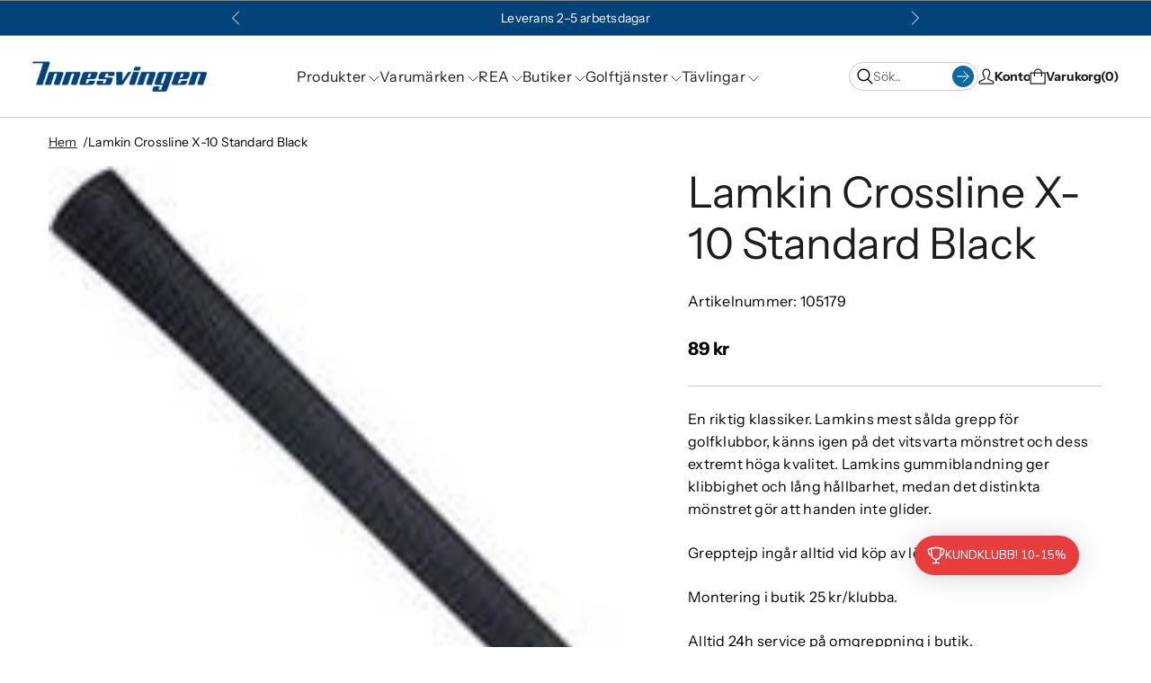

--- FILE ---
content_type: text/html; charset=utf-8
request_url: https://innesvingen.se/products/lamkin-crossline-x-10-standard
body_size: 70834
content:
<!doctype html>
<html class="no-js" lang="sv">

<head>
  <!-- Infinite Options by ShopPad -->
<script>
  window.Shoppad = window.Shoppad || {},
  window.Shoppad.apps = window.Shoppad.apps || {},
  window.Shoppad.apps.infiniteoptions = window.Shoppad.apps.infiniteoptions || {},
  window.Shoppad.apps.infiniteoptions.submitPriceModCartAnyways = true;
</script>
  <script src="//d1liekpayvooaz.cloudfront.net/apps/customizery/customizery.js?shop=innesvingen.myshopify.com"></script>
  <script>

if(!window.jQuery){
	var jqueryScript = document.createElement('script');
	jqueryScript.setAttribute('src','https://ajax.googleapis.com/ajax/libs/jquery/3.6.0/jquery.min.js');
	document.head.appendChild(jqueryScript);
}

__DL__jQueryinterval = setInterval(function(){
	// wait for jQuery to load & run script after jQuery has loaded
	if(window.jQuery){
    	// search parameters
    	getURLParams = function(name, url){
        	if (!url) url = window.location.href;
        	name = name.replace(/[\[\]]/g, "\\$&");
        	var regex = new RegExp("[?&]" + name + "(=([^&#]*)|&|#|$)"),
        	results = regex.exec(url);
        	if (!results) return null;
        	if (!results[2]) return '';
        	return decodeURIComponent(results[2].replace(/\+/g, " "));
    	};
   	 
    	/**********************
    	* DYNAMIC DEPENDENCIES
    	***********************/
   	 
    	__DL__ = {
        	dynamicCart: true,  // if cart is dynamic (meaning no refresh on cart add) set to true
        	debug: false, // if true, console messages will be displayed
        	cart: null,
        	wishlist: null,
        	removeCart: null
    	};
   	 
    	customBindings = {
        	cartTriggers: [],
        	viewCart: [],
        	removeCartTrigger: [],
        	cartVisableSelector: [],
        	promoSubscriptionsSelectors: [],
        	promoSuccess: [],
        	ctaSelectors: [],
        	newsletterSelectors: [],
        	newsletterSuccess: [],
        	searchPage: [],
        	wishlistSelector: [],
        	removeWishlist: [],
        	wishlistPage: [],
        	searchTermQuery: [getURLParams('q')], // replace var with correct query
    	};
   	 
    	/* DO NOT EDIT */
    	defaultBindings = {
        	cartTriggers: ['form[action="/cart/add"] [type="submit"],.add-to-cart,.cart-btn'],
        	viewCart: ['form[action="/cart"],.my-cart,.trigger-cart,#mobileCart'],
        	removeCartTrigger: ['[href*="/cart/change"]'],
        	cartVisableSelector: ['.inlinecart.is-active,.inline-cart.is-active'],
        	promoSubscriptionsSelectors: [],
        	promoSuccess: [],
        	ctaSelectors: [],
        	newsletterSelectors: ['input.contact_email'],
        	newsletterSuccess: ['.success_message'],
        	searchPage: ['search'],
        	wishlistSelector: [],
        	removeWishlist: [],
        	wishlistPage: []
    	};
   	 
    	// stitch bindings
    	objectArray = customBindings;
    	outputObject = __DL__;
   	 
    	applyBindings = function(objectArray, outputObject){
        	for (var x in objectArray) {  
            	var key = x;
            	var objs = objectArray[x];
            	values = [];    
            	if(objs.length > 0){    
                	values.push(objs);
                	if(key in outputObject){         	 
                    	values.push(outputObject[key]);
                    	outputObject[key] = values.join(", ");
                	}else{   	 
                    	outputObject[key] = values.join(", ");
                	}   
            	}  
        	}
    	};
   	 
    	applyBindings(customBindings, __DL__);
    	applyBindings(defaultBindings, __DL__);
   	 
    	/**********************
    	* PREREQUISITE LIBRARIES
    	***********************/
   	 
    	clearInterval(__DL__jQueryinterval);
   	 
    	// jquery-cookies.js
    	if(typeof $.cookie!==undefined){
        	(function(a){if(typeof define==='function'&&define.amd){define(['jquery'],a)}else if(typeof exports==='object'){module.exports=a(require('jquery'))}else{a(jQuery)}}(function($){var g=/\+/g;function encode(s){return h.raw?s:encodeURIComponent(s)}function decode(s){return h.raw?s:decodeURIComponent(s)}function stringifyCookieValue(a){return encode(h.json?JSON.stringify(a):String(a))}function parseCookieValue(s){if(s.indexOf('"')===0){s=s.slice(1,-1).replace(/\\"/g,'"').replace(/\\\\/g,'\\')}try{s=decodeURIComponent(s.replace(g,' '));return h.json?JSON.parse(s):s}catch(e){}}function read(s,a){var b=h.raw?s:parseCookieValue(s);return $.isFunction(a)?a(b):b}var h=$.cookie=function(a,b,c){if(arguments.length>1&&!$.isFunction(b)){c=$.extend({},h.defaults,c);if(typeof c.expires==='number'){var d=c.expires,t=c.expires=new Date();t.setMilliseconds(t.getMilliseconds()+d*864e+5)}return(document.cookie=[encode(a),'=',stringifyCookieValue(b),c.expires?'; expires='+c.expires.toUTCString():'',c.path?'; path='+c.path:'',c.domain?'; domain='+c.domain:'',c.secure?'; secure':''].join(''))}var e=a?undefined:{},cookies=document.cookie?document.cookie.split('; '):[],i=0,l=cookies.length;for(;i<l;i++){var f=cookies[i].split('='),name=decode(f.shift()),cookie=f.join('=');if(a===name){e=read(cookie,b);break}if(!a&&(cookie=read(cookie))!==undefined){e[name]=cookie}}return e};h.defaults={};$.removeCookie=function(a,b){$.cookie(a,'',$.extend({},b,{expires:-1}));return!$.cookie(a)}}))}
   	 
    	/**********************
    	* Begin dataLayer Build
    	***********************/
   	 
    	window.dataLayer = window.dataLayer || [];  // init data layer if doesn't already exist

    	var template = "product";
   	 
    	/**
    	* Landing Page Cookie
    	* 1. Detect if user just landed on the site
    	* 2. Only fires if Page Title matches website */
   	 
    	$.cookie.raw = true;
    	if ($.cookie('landingPage') === undefined || $.cookie('landingPage').length === 0) {
        	var landingPage = true;
        	$.cookie('landingPage', unescape);
        	$.removeCookie('landingPage', {path: '/'});
        	$.cookie('landingPage', 'landed', {path: '/'});
    	} else {
        	var landingPage = false;
        	$.cookie('landingPage', unescape);
        	$.removeCookie('landingPage', {path: '/'});
        	$.cookie('landingPage', 'refresh', {path: '/'});
    	}
    	if (__DL__.debug) {
        	console.log('Landing Page: ' + landingPage);
    	}
   	 
    	/**
    	* Log State Cookie */
   	 
    	
    	var isLoggedIn = false;
    	
    	if (!isLoggedIn) {
        	$.cookie('logState', unescape);
        	$.removeCookie('logState', {path: '/'});
        	$.cookie('logState', 'loggedOut', {path: '/'});
    	} else {
        	if ($.cookie('logState') === 'loggedOut' || $.cookie('logState') === undefined) {
            	$.cookie('logState', unescape);
            	$.removeCookie('logState', {path: '/'});
            	$.cookie('logState', 'firstLog', {path: '/'});
        	} else if ($.cookie('logState') === 'firstLog') {
            	$.cookie('logState', unescape);
            	$.removeCookie('logState', {path: '/'});
            	$.cookie('logState', 'refresh', {path: '/'});
        	}
    	}
   	 
    	if ($.cookie('logState') === 'firstLog') {
        	var firstLog = true;
    	} else {
        	var firstLog = false;
    	}
   	 
    	/**********************
    	* DATALAYER SECTIONS
    	***********************/
   	 
    	/**
    	* DATALAYER: Landing Page
    	* Fires any time a user first lands on the site. */
   	 
    	if ($.cookie('landingPage') === 'landed') {
        	dataLayer.push({
            	'pageType': 'Landing',
            	'event': 'RHR_first_time_visitor'
        	});
    	}
   	 
    	/**
    	* DATALAYER: Log State
    	* 1. Determine if user is logged in or not.
    	* 2. Return User specific data. */
   	 
    	var logState = {
        	
        	
        	'logState' : "Logged Out",
        	
        	
        	'firstLog'  	: firstLog,
        	'customerEmail' : null,
        	'timestamp' 	: Date().replace(/\(.*?\)/g,''),  
        	
        	'customerType'   	: 'New',
        	'customerTypeNumber' :'1',
        	
        	'shippingInfo' : {
            	'fullName'  : null,
            	'firstName' : null,
            	'lastName'  : null,
            	'address1'  : null,
            	'address2'  : null,
            	'street'	: null,
            	'city'  	: null,
            	'province'  : null,
            	'zip'   	: null,
            	'country'   : null,
            	'phone' 	: null,
        	},
        	'billingInfo' : {
            	'fullName'  : null,
            	'firstName' : null,
            	'lastName'  : null,
            	'address1'  : null,
            	'address2'  : null,
            	'street'	: null,
            	'city'  	: null,
            	'province'  : null,
            	'zip'   	: null,
            	'country'   : null,
            	'phone' 	: null,
        	},
        	'checkoutEmail' : null,
        	'currency'  	: "SEK",
        	'pageType'  	: 'Log State',
        	'event'     	: 'RHR_logState'
    	}
    	dataLayer.push(logState);
    	/**
    	* DATALAYER: Homepage */
   	 
    	if(document.location.pathname == "/"){
        	dataLayer.push({
            	'pageType' : 'Homepage',
            	'event'	: 'RHR_homepage',
            	logState
        	});
    	}
 	 
    	/**
    	* DATALAYER: 404 Pages
    	* Fire on 404 Pages */
 		 
    	/**
    	* DATALAYER: Blog Articles
    	* Fire on Blog Article Pages */
    	
   	 
    	/** DATALAYER: Product List Page (Collections, Category)
 * Fire on all product listing pages. */


       	 
    	  
    var items = [
        {
            'item_id': 7848686223595,  
            'item_name': "Lamkin Crossline X-10 Standard Black",
            'price': "89",
            'item_brand': "Lamkin",
            'item_category': "Grepp",
            'item_variant': 43331112272107, 
            'imageURL': 'https://innesvingen.se/cdn/shop/products/Lamkin-X10-Midsize_grande.jpg?v=1663067714',
            'productURL': '/products/lamkin-crossline-x-10-standard'
        }
    ];

    dataLayer.push({
        'pageType': 'Product',
        'event': 'RHR_view_item',
        'items': items
    });

    $(__DL__.cartTriggers).click(function(){
        dataLayer.push({               	 
            'event': 'RHR_add_to_cart',
            'items': items
        });             	 
    });


    	

           	 
    	/** DATALAYER: Checkout on Shopify Plus **/
    	if(Shopify.Checkout){
        	var ecommerce = {
            	'transaction_id': 'null',
            	'affiliation': "Innesvingen",
            	'value': "",
            	'tax': "",
            	'shipping': "",
            	'subtotal': "",
            	'currency': null,
            	
            	'email': null,
            	'items':[],
            	};
        	if(Shopify.Checkout.step){
            	if(Shopify.Checkout.step.length > 0){
                	if (Shopify.Checkout.step === 'contact_information'){
                    	dataLayer.push({
                        	'event'	:'RHR_begin_checkout',
                        	'pageType' :'Customer Information',
                        	'step': 1,
                   		 ecommerce
                    	});
                	}else if (Shopify.Checkout.step === 'shipping_method'){
                    	dataLayer.push({
                        	'event'	:'RHR_add_shipping_info',
                        	'pageType' :'Shipping Information',
                        	ecommerce
                    	});
                	}else if( Shopify.Checkout.step === "payment_method" ){
                    	dataLayer.push({
                        	'event'	:'RHR_add_payment_info',
                        	'pageType' :'Add Payment Info',
                   		 ecommerce
                    	});
                	}
            	}
                       	 
            	/** DATALAYER: Transaction */
            	if(Shopify.Checkout.page == "thank_you"){
                	dataLayer.push({
                	'pageType' :'Transaction',
                	'event'	:'RHR_purchase',
                	ecommerce
                	});
            	}          	 
        	}
    	}
         	 
    	/** DOM Ready **/    
    	$(document).ready(function() {
          
        	/** DATALAYER: Search Results - RHR_search event **/
var searchPage = new RegExp(__DL__.searchPage, "g");
if (document.location.pathname.match(searchPage)) {
    dataLayer.push({
        'pageType': 'Search',
        'search_term': __DL__.searchTermQuery,
        'event': 'RHR_search',
        'items': [
            
        ]
    });
}

        	/** DATALAYER: Remove From Cart - RHR_remove_from_cart event **/


        	/** Google Tag Manager **/
        	(function(w,d,s,l,i){w[l]=w[l]||[];w[l].push({'gtm.start':
        	new Date().getTime(),event:'gtm.js'});var f=d.getElementsByTagName(s)[0],
        	j=d.createElement(s),dl=l!='dataLayer'?'&l='+l:'';j.async=true;j.src=
        	'https://www.googletagmanager.com/gtm.js?id='+i+dl;f.parentNode.insertBefore(j,f);
        	})(window,document,'script','dataLayer','GTM-MDM6JX6');

    	}); // document ready
	}
}, 500);
 
</script> 


  <meta charset="utf-8">
  <meta http-equiv="X-UA-Compatible" content="IE=edge">
  <link rel="canonical" href="https://innesvingen.se/products/lamkin-crossline-x-10-standard">
  <meta name="viewport" content="width=device-width,initial-scale=1">
  <link rel="preconnect" href="https://cdn.shopify.com" crossorigin>
  <meta name="theme-color" content="">


  
<link rel="preconnect" href="https://fonts.shopifycdn.com" crossorigin><title>
    Lamkin Crossline X-10 Standard Black
 &ndash; Innesvingen</title>

  
    <meta name="description" content="En riktig klassiker. Lamkins mest sålda grepp för golfklubbor, känns igen på det vitsvarta mönstret och dess extremt höga kvalitet. Lamkins gummiblandning ger klibbighet och lång hållbarhet, medan det distinkta mönstret gör att handen inte glider. Grepptejp ingår alltid vid köp av lösa grepp. Montering i butik 25 kr/kl">
  

  

<meta property="og:site_name" content="Innesvingen">
<meta property="og:url" content="https://innesvingen.se/products/lamkin-crossline-x-10-standard">
<meta property="og:title" content="Lamkin Crossline X-10 Standard Black">
<meta property="og:type" content="product">
<meta property="og:description" content="En riktig klassiker. Lamkins mest sålda grepp för golfklubbor, känns igen på det vitsvarta mönstret och dess extremt höga kvalitet. Lamkins gummiblandning ger klibbighet och lång hållbarhet, medan det distinkta mönstret gör att handen inte glider. Grepptejp ingår alltid vid köp av lösa grepp. Montering i butik 25 kr/kl"><meta property="og:image" content="http://innesvingen.se/cdn/shop/products/Lamkin-X10-Midsize.jpg?v=1663067714">
  <meta property="og:image:secure_url" content="https://innesvingen.se/cdn/shop/products/Lamkin-X10-Midsize.jpg?v=1663067714">
  <meta property="og:image:width" content="160">
  <meta property="og:image:height" content="160"><meta property="og:price:amount" content="89">
  <meta property="og:price:currency" content="SEK"><meta name="twitter:card" content="summary_large_image">
<meta name="twitter:title" content="Lamkin Crossline X-10 Standard Black">
<meta name="twitter:description" content="En riktig klassiker. Lamkins mest sålda grepp för golfklubbor, känns igen på det vitsvarta mönstret och dess extremt höga kvalitet. Lamkins gummiblandning ger klibbighet och lång hållbarhet, medan det distinkta mönstret gör att handen inte glider. Grepptejp ingår alltid vid köp av lösa grepp. Montering i butik 25 kr/kl">



  <script>window.performance && window.performance.mark && window.performance.mark('shopify.content_for_header.start');</script><meta name="google-site-verification" content="OXKdiKRCU0qEj2xqrdR7CncqfrfjVaHZhW8f_vYizg8">
<meta id="shopify-digital-wallet" name="shopify-digital-wallet" content="/31250841645/digital_wallets/dialog">
<meta name="shopify-checkout-api-token" content="bb6a88623892bce2c10f2b8fff8d520d">
<link rel="alternate" type="application/json+oembed" href="https://innesvingen.se/products/lamkin-crossline-x-10-standard.oembed">
<script async="async" src="/checkouts/internal/preloads.js?locale=sv-SE"></script>
<link rel="preconnect" href="https://shop.app" crossorigin="anonymous">
<script async="async" src="https://shop.app/checkouts/internal/preloads.js?locale=sv-SE&shop_id=31250841645" crossorigin="anonymous"></script>
<script id="apple-pay-shop-capabilities" type="application/json">{"shopId":31250841645,"countryCode":"SE","currencyCode":"SEK","merchantCapabilities":["supports3DS"],"merchantId":"gid:\/\/shopify\/Shop\/31250841645","merchantName":"Innesvingen","requiredBillingContactFields":["postalAddress","email","phone"],"requiredShippingContactFields":["postalAddress","email","phone"],"shippingType":"shipping","supportedNetworks":["visa","maestro","masterCard","amex"],"total":{"type":"pending","label":"Innesvingen","amount":"1.00"},"shopifyPaymentsEnabled":true,"supportsSubscriptions":true}</script>
<script id="shopify-features" type="application/json">{"accessToken":"bb6a88623892bce2c10f2b8fff8d520d","betas":["rich-media-storefront-analytics"],"domain":"innesvingen.se","predictiveSearch":true,"shopId":31250841645,"locale":"sv"}</script>
<script>var Shopify = Shopify || {};
Shopify.shop = "innesvingen.myshopify.com";
Shopify.locale = "sv";
Shopify.currency = {"active":"SEK","rate":"1.0"};
Shopify.country = "SE";
Shopify.theme = {"name":"Live Version of Refine","id":173888602438,"schema_name":"Refine","schema_version":"2.0.0","theme_store_id":2782,"role":"main"};
Shopify.theme.handle = "null";
Shopify.theme.style = {"id":null,"handle":null};
Shopify.cdnHost = "innesvingen.se/cdn";
Shopify.routes = Shopify.routes || {};
Shopify.routes.root = "/";</script>
<script type="module">!function(o){(o.Shopify=o.Shopify||{}).modules=!0}(window);</script>
<script>!function(o){function n(){var o=[];function n(){o.push(Array.prototype.slice.apply(arguments))}return n.q=o,n}var t=o.Shopify=o.Shopify||{};t.loadFeatures=n(),t.autoloadFeatures=n()}(window);</script>
<script>
  window.ShopifyPay = window.ShopifyPay || {};
  window.ShopifyPay.apiHost = "shop.app\/pay";
  window.ShopifyPay.redirectState = null;
</script>
<script id="shop-js-analytics" type="application/json">{"pageType":"product"}</script>
<script defer="defer" async type="module" src="//innesvingen.se/cdn/shopifycloud/shop-js/modules/v2/client.init-shop-cart-sync_D51RTnKt.sv.esm.js"></script>
<script defer="defer" async type="module" src="//innesvingen.se/cdn/shopifycloud/shop-js/modules/v2/chunk.common_dmzdNcGn.esm.js"></script>
<script defer="defer" async type="module" src="//innesvingen.se/cdn/shopifycloud/shop-js/modules/v2/chunk.modal_D9odvy2b.esm.js"></script>
<script type="module">
  await import("//innesvingen.se/cdn/shopifycloud/shop-js/modules/v2/client.init-shop-cart-sync_D51RTnKt.sv.esm.js");
await import("//innesvingen.se/cdn/shopifycloud/shop-js/modules/v2/chunk.common_dmzdNcGn.esm.js");
await import("//innesvingen.se/cdn/shopifycloud/shop-js/modules/v2/chunk.modal_D9odvy2b.esm.js");

  window.Shopify.SignInWithShop?.initShopCartSync?.({"fedCMEnabled":true,"windoidEnabled":true});

</script>
<script>
  window.Shopify = window.Shopify || {};
  if (!window.Shopify.featureAssets) window.Shopify.featureAssets = {};
  window.Shopify.featureAssets['shop-js'] = {"shop-cart-sync":["modules/v2/client.shop-cart-sync_BOhnZSXy.sv.esm.js","modules/v2/chunk.common_dmzdNcGn.esm.js","modules/v2/chunk.modal_D9odvy2b.esm.js"],"init-fed-cm":["modules/v2/client.init-fed-cm_DucqZXMs.sv.esm.js","modules/v2/chunk.common_dmzdNcGn.esm.js","modules/v2/chunk.modal_D9odvy2b.esm.js"],"init-shop-email-lookup-coordinator":["modules/v2/client.init-shop-email-lookup-coordinator_CQSXIK6u.sv.esm.js","modules/v2/chunk.common_dmzdNcGn.esm.js","modules/v2/chunk.modal_D9odvy2b.esm.js"],"init-windoid":["modules/v2/client.init-windoid_C3pozddn.sv.esm.js","modules/v2/chunk.common_dmzdNcGn.esm.js","modules/v2/chunk.modal_D9odvy2b.esm.js"],"shop-button":["modules/v2/client.shop-button_BiY8w6Rf.sv.esm.js","modules/v2/chunk.common_dmzdNcGn.esm.js","modules/v2/chunk.modal_D9odvy2b.esm.js"],"shop-cash-offers":["modules/v2/client.shop-cash-offers_a4akVtOJ.sv.esm.js","modules/v2/chunk.common_dmzdNcGn.esm.js","modules/v2/chunk.modal_D9odvy2b.esm.js"],"shop-toast-manager":["modules/v2/client.shop-toast-manager_DsNGB9Me.sv.esm.js","modules/v2/chunk.common_dmzdNcGn.esm.js","modules/v2/chunk.modal_D9odvy2b.esm.js"],"init-shop-cart-sync":["modules/v2/client.init-shop-cart-sync_D51RTnKt.sv.esm.js","modules/v2/chunk.common_dmzdNcGn.esm.js","modules/v2/chunk.modal_D9odvy2b.esm.js"],"init-customer-accounts-sign-up":["modules/v2/client.init-customer-accounts-sign-up_BSbj_YXe.sv.esm.js","modules/v2/client.shop-login-button_QmWeAEyW.sv.esm.js","modules/v2/chunk.common_dmzdNcGn.esm.js","modules/v2/chunk.modal_D9odvy2b.esm.js"],"pay-button":["modules/v2/client.pay-button_BMOSppF7.sv.esm.js","modules/v2/chunk.common_dmzdNcGn.esm.js","modules/v2/chunk.modal_D9odvy2b.esm.js"],"init-customer-accounts":["modules/v2/client.init-customer-accounts_lBb5Etkf.sv.esm.js","modules/v2/client.shop-login-button_QmWeAEyW.sv.esm.js","modules/v2/chunk.common_dmzdNcGn.esm.js","modules/v2/chunk.modal_D9odvy2b.esm.js"],"avatar":["modules/v2/client.avatar_BTnouDA3.sv.esm.js"],"init-shop-for-new-customer-accounts":["modules/v2/client.init-shop-for-new-customer-accounts_BKJesLZN.sv.esm.js","modules/v2/client.shop-login-button_QmWeAEyW.sv.esm.js","modules/v2/chunk.common_dmzdNcGn.esm.js","modules/v2/chunk.modal_D9odvy2b.esm.js"],"shop-follow-button":["modules/v2/client.shop-follow-button_DetD359p.sv.esm.js","modules/v2/chunk.common_dmzdNcGn.esm.js","modules/v2/chunk.modal_D9odvy2b.esm.js"],"checkout-modal":["modules/v2/client.checkout-modal_wqsILXvV.sv.esm.js","modules/v2/chunk.common_dmzdNcGn.esm.js","modules/v2/chunk.modal_D9odvy2b.esm.js"],"shop-login-button":["modules/v2/client.shop-login-button_QmWeAEyW.sv.esm.js","modules/v2/chunk.common_dmzdNcGn.esm.js","modules/v2/chunk.modal_D9odvy2b.esm.js"],"lead-capture":["modules/v2/client.lead-capture_Dt8Dcte-.sv.esm.js","modules/v2/chunk.common_dmzdNcGn.esm.js","modules/v2/chunk.modal_D9odvy2b.esm.js"],"shop-login":["modules/v2/client.shop-login_DOXnCoYC.sv.esm.js","modules/v2/chunk.common_dmzdNcGn.esm.js","modules/v2/chunk.modal_D9odvy2b.esm.js"],"payment-terms":["modules/v2/client.payment-terms_rvDCEzzN.sv.esm.js","modules/v2/chunk.common_dmzdNcGn.esm.js","modules/v2/chunk.modal_D9odvy2b.esm.js"]};
</script>
<script>(function() {
  var isLoaded = false;
  function asyncLoad() {
    if (isLoaded) return;
    isLoaded = true;
    var urls = ["https:\/\/storefront.locationinventory.info\/main.bundle.js?shop=innesvingen.myshopify.com","https:\/\/static.rechargecdn.com\/assets\/js\/widget.min.js?shop=innesvingen.myshopify.com","https:\/\/d26ky332zktp97.cloudfront.net\/shops\/nrZP8DqjobpiTrtGs\/colibrius-m.js?shop=innesvingen.myshopify.com","\/\/d1liekpayvooaz.cloudfront.net\/apps\/customizery\/customizery.js?shop=innesvingen.myshopify.com","https:\/\/custompricing.axtrics.com\/minified_js.js?shop=innesvingen.myshopify.com","https:\/\/geostock.nyc3.digitaloceanspaces.com\/js\/inventoryLocation.js?shop=innesvingen.myshopify.com"];
    for (var i = 0; i < urls.length; i++) {
      var s = document.createElement('script');
      s.type = 'text/javascript';
      s.async = true;
      s.src = urls[i];
      var x = document.getElementsByTagName('script')[0];
      x.parentNode.insertBefore(s, x);
    }
  };
  if(window.attachEvent) {
    window.attachEvent('onload', asyncLoad);
  } else {
    window.addEventListener('load', asyncLoad, false);
  }
})();</script>
<script id="__st">var __st={"a":31250841645,"offset":3600,"reqid":"98b5834f-2b7e-4c1f-8ef1-1e40d7d6ccd2-1770065526","pageurl":"innesvingen.se\/products\/lamkin-crossline-x-10-standard","u":"11a1201669aa","p":"product","rtyp":"product","rid":7848686223595};</script>
<script>window.ShopifyPaypalV4VisibilityTracking = true;</script>
<script id="captcha-bootstrap">!function(){'use strict';const t='contact',e='account',n='new_comment',o=[[t,t],['blogs',n],['comments',n],[t,'customer']],c=[[e,'customer_login'],[e,'guest_login'],[e,'recover_customer_password'],[e,'create_customer']],r=t=>t.map((([t,e])=>`form[action*='/${t}']:not([data-nocaptcha='true']) input[name='form_type'][value='${e}']`)).join(','),a=t=>()=>t?[...document.querySelectorAll(t)].map((t=>t.form)):[];function s(){const t=[...o],e=r(t);return a(e)}const i='password',u='form_key',d=['recaptcha-v3-token','g-recaptcha-response','h-captcha-response',i],f=()=>{try{return window.sessionStorage}catch{return}},m='__shopify_v',_=t=>t.elements[u];function p(t,e,n=!1){try{const o=window.sessionStorage,c=JSON.parse(o.getItem(e)),{data:r}=function(t){const{data:e,action:n}=t;return t[m]||n?{data:e,action:n}:{data:t,action:n}}(c);for(const[e,n]of Object.entries(r))t.elements[e]&&(t.elements[e].value=n);n&&o.removeItem(e)}catch(o){console.error('form repopulation failed',{error:o})}}const l='form_type',E='cptcha';function T(t){t.dataset[E]=!0}const w=window,h=w.document,L='Shopify',v='ce_forms',y='captcha';let A=!1;((t,e)=>{const n=(g='f06e6c50-85a8-45c8-87d0-21a2b65856fe',I='https://cdn.shopify.com/shopifycloud/storefront-forms-hcaptcha/ce_storefront_forms_captcha_hcaptcha.v1.5.2.iife.js',D={infoText:'Skyddas av hCaptcha',privacyText:'Integritet',termsText:'Villkor'},(t,e,n)=>{const o=w[L][v],c=o.bindForm;if(c)return c(t,g,e,D).then(n);var r;o.q.push([[t,g,e,D],n]),r=I,A||(h.body.append(Object.assign(h.createElement('script'),{id:'captcha-provider',async:!0,src:r})),A=!0)});var g,I,D;w[L]=w[L]||{},w[L][v]=w[L][v]||{},w[L][v].q=[],w[L][y]=w[L][y]||{},w[L][y].protect=function(t,e){n(t,void 0,e),T(t)},Object.freeze(w[L][y]),function(t,e,n,w,h,L){const[v,y,A,g]=function(t,e,n){const i=e?o:[],u=t?c:[],d=[...i,...u],f=r(d),m=r(i),_=r(d.filter((([t,e])=>n.includes(e))));return[a(f),a(m),a(_),s()]}(w,h,L),I=t=>{const e=t.target;return e instanceof HTMLFormElement?e:e&&e.form},D=t=>v().includes(t);t.addEventListener('submit',(t=>{const e=I(t);if(!e)return;const n=D(e)&&!e.dataset.hcaptchaBound&&!e.dataset.recaptchaBound,o=_(e),c=g().includes(e)&&(!o||!o.value);(n||c)&&t.preventDefault(),c&&!n&&(function(t){try{if(!f())return;!function(t){const e=f();if(!e)return;const n=_(t);if(!n)return;const o=n.value;o&&e.removeItem(o)}(t);const e=Array.from(Array(32),(()=>Math.random().toString(36)[2])).join('');!function(t,e){_(t)||t.append(Object.assign(document.createElement('input'),{type:'hidden',name:u})),t.elements[u].value=e}(t,e),function(t,e){const n=f();if(!n)return;const o=[...t.querySelectorAll(`input[type='${i}']`)].map((({name:t})=>t)),c=[...d,...o],r={};for(const[a,s]of new FormData(t).entries())c.includes(a)||(r[a]=s);n.setItem(e,JSON.stringify({[m]:1,action:t.action,data:r}))}(t,e)}catch(e){console.error('failed to persist form',e)}}(e),e.submit())}));const S=(t,e)=>{t&&!t.dataset[E]&&(n(t,e.some((e=>e===t))),T(t))};for(const o of['focusin','change'])t.addEventListener(o,(t=>{const e=I(t);D(e)&&S(e,y())}));const B=e.get('form_key'),M=e.get(l),P=B&&M;t.addEventListener('DOMContentLoaded',(()=>{const t=y();if(P)for(const e of t)e.elements[l].value===M&&p(e,B);[...new Set([...A(),...v().filter((t=>'true'===t.dataset.shopifyCaptcha))])].forEach((e=>S(e,t)))}))}(h,new URLSearchParams(w.location.search),n,t,e,['guest_login'])})(!0,!0)}();</script>
<script integrity="sha256-4kQ18oKyAcykRKYeNunJcIwy7WH5gtpwJnB7kiuLZ1E=" data-source-attribution="shopify.loadfeatures" defer="defer" src="//innesvingen.se/cdn/shopifycloud/storefront/assets/storefront/load_feature-a0a9edcb.js" crossorigin="anonymous"></script>
<script crossorigin="anonymous" defer="defer" src="//innesvingen.se/cdn/shopifycloud/storefront/assets/shopify_pay/storefront-65b4c6d7.js?v=20250812"></script>
<script data-source-attribution="shopify.dynamic_checkout.dynamic.init">var Shopify=Shopify||{};Shopify.PaymentButton=Shopify.PaymentButton||{isStorefrontPortableWallets:!0,init:function(){window.Shopify.PaymentButton.init=function(){};var t=document.createElement("script");t.src="https://innesvingen.se/cdn/shopifycloud/portable-wallets/latest/portable-wallets.sv.js",t.type="module",document.head.appendChild(t)}};
</script>
<script data-source-attribution="shopify.dynamic_checkout.buyer_consent">
  function portableWalletsHideBuyerConsent(e){var t=document.getElementById("shopify-buyer-consent"),n=document.getElementById("shopify-subscription-policy-button");t&&n&&(t.classList.add("hidden"),t.setAttribute("aria-hidden","true"),n.removeEventListener("click",e))}function portableWalletsShowBuyerConsent(e){var t=document.getElementById("shopify-buyer-consent"),n=document.getElementById("shopify-subscription-policy-button");t&&n&&(t.classList.remove("hidden"),t.removeAttribute("aria-hidden"),n.addEventListener("click",e))}window.Shopify?.PaymentButton&&(window.Shopify.PaymentButton.hideBuyerConsent=portableWalletsHideBuyerConsent,window.Shopify.PaymentButton.showBuyerConsent=portableWalletsShowBuyerConsent);
</script>
<script data-source-attribution="shopify.dynamic_checkout.cart.bootstrap">document.addEventListener("DOMContentLoaded",(function(){function t(){return document.querySelector("shopify-accelerated-checkout-cart, shopify-accelerated-checkout")}if(t())Shopify.PaymentButton.init();else{new MutationObserver((function(e,n){t()&&(Shopify.PaymentButton.init(),n.disconnect())})).observe(document.body,{childList:!0,subtree:!0})}}));
</script>
<script id='scb4127' type='text/javascript' async='' src='https://innesvingen.se/cdn/shopifycloud/privacy-banner/storefront-banner.js'></script><link id="shopify-accelerated-checkout-styles" rel="stylesheet" media="screen" href="https://innesvingen.se/cdn/shopifycloud/portable-wallets/latest/accelerated-checkout-backwards-compat.css" crossorigin="anonymous">
<style id="shopify-accelerated-checkout-cart">
        #shopify-buyer-consent {
  margin-top: 1em;
  display: inline-block;
  width: 100%;
}

#shopify-buyer-consent.hidden {
  display: none;
}

#shopify-subscription-policy-button {
  background: none;
  border: none;
  padding: 0;
  text-decoration: underline;
  font-size: inherit;
  cursor: pointer;
}

#shopify-subscription-policy-button::before {
  box-shadow: none;
}

      </style>

<script>window.performance && window.performance.mark && window.performance.mark('shopify.content_for_header.end');</script>

  <!-- Insert dynamic styles -->

  


  <style data-shopify>

    @font-face {
  font-family: "Instrument Sans";
  font-weight: 400;
  font-style: normal;
  font-display: swap;
  src: url("//innesvingen.se/cdn/fonts/instrument_sans/instrumentsans_n4.db86542ae5e1596dbdb28c279ae6c2086c4c5bfa.woff2") format("woff2"),
       url("//innesvingen.se/cdn/fonts/instrument_sans/instrumentsans_n4.510f1b081e58d08c30978f465518799851ef6d8b.woff") format("woff");
}

    @font-face {
  font-family: "Instrument Sans";
  font-weight: 700;
  font-style: normal;
  font-display: swap;
  src: url("//innesvingen.se/cdn/fonts/instrument_sans/instrumentsans_n7.e4ad9032e203f9a0977786c356573ced65a7419a.woff2") format("woff2"),
       url("//innesvingen.se/cdn/fonts/instrument_sans/instrumentsans_n7.b9e40f166fb7639074ba34738101a9d2990bb41a.woff") format("woff");
}

    @font-face {
  font-family: "Instrument Sans";
  font-weight: 400;
  font-style: italic;
  font-display: swap;
  src: url("//innesvingen.se/cdn/fonts/instrument_sans/instrumentsans_i4.028d3c3cd8d085648c808ceb20cd2fd1eb3560e5.woff2") format("woff2"),
       url("//innesvingen.se/cdn/fonts/instrument_sans/instrumentsans_i4.7e90d82df8dee29a99237cd19cc529d2206706a2.woff") format("woff");
}

    @font-face {
  font-family: "Instrument Sans";
  font-weight: 700;
  font-style: italic;
  font-display: swap;
  src: url("//innesvingen.se/cdn/fonts/instrument_sans/instrumentsans_i7.d6063bb5d8f9cbf96eace9e8801697c54f363c6a.woff2") format("woff2"),
       url("//innesvingen.se/cdn/fonts/instrument_sans/instrumentsans_i7.ce33afe63f8198a3ac4261b826b560103542cd36.woff") format("woff");
}


    @font-face {
  font-family: "Instrument Sans";
  font-weight: 700;
  font-style: normal;
  font-display: swap;
  src: url("//innesvingen.se/cdn/fonts/instrument_sans/instrumentsans_n7.e4ad9032e203f9a0977786c356573ced65a7419a.woff2") format("woff2"),
       url("//innesvingen.se/cdn/fonts/instrument_sans/instrumentsans_n7.b9e40f166fb7639074ba34738101a9d2990bb41a.woff") format("woff");
}

    @font-face {
  font-family: "Instrument Sans";
  font-weight: 700;
  font-style: normal;
  font-display: swap;
  src: url("//innesvingen.se/cdn/fonts/instrument_sans/instrumentsans_n7.e4ad9032e203f9a0977786c356573ced65a7419a.woff2") format("woff2"),
       url("//innesvingen.se/cdn/fonts/instrument_sans/instrumentsans_n7.b9e40f166fb7639074ba34738101a9d2990bb41a.woff") format("woff");
}

    @font-face {
  font-family: "Instrument Sans";
  font-weight: 700;
  font-style: italic;
  font-display: swap;
  src: url("//innesvingen.se/cdn/fonts/instrument_sans/instrumentsans_i7.d6063bb5d8f9cbf96eace9e8801697c54f363c6a.woff2") format("woff2"),
       url("//innesvingen.se/cdn/fonts/instrument_sans/instrumentsans_i7.ce33afe63f8198a3ac4261b826b560103542cd36.woff") format("woff");
}

    @font-face {
  font-family: "Instrument Sans";
  font-weight: 700;
  font-style: italic;
  font-display: swap;
  src: url("//innesvingen.se/cdn/fonts/instrument_sans/instrumentsans_i7.d6063bb5d8f9cbf96eace9e8801697c54f363c6a.woff2") format("woff2"),
       url("//innesvingen.se/cdn/fonts/instrument_sans/instrumentsans_i7.ce33afe63f8198a3ac4261b826b560103542cd36.woff") format("woff");
}


    @font-face {
  font-family: "Instrument Sans";
  font-weight: 400;
  font-style: normal;
  font-display: swap;
  src: url("//innesvingen.se/cdn/fonts/instrument_sans/instrumentsans_n4.db86542ae5e1596dbdb28c279ae6c2086c4c5bfa.woff2") format("woff2"),
       url("//innesvingen.se/cdn/fonts/instrument_sans/instrumentsans_n4.510f1b081e58d08c30978f465518799851ef6d8b.woff") format("woff");
}

    @font-face {
  font-family: "Instrument Sans";
  font-weight: 700;
  font-style: normal;
  font-display: swap;
  src: url("//innesvingen.se/cdn/fonts/instrument_sans/instrumentsans_n7.e4ad9032e203f9a0977786c356573ced65a7419a.woff2") format("woff2"),
       url("//innesvingen.se/cdn/fonts/instrument_sans/instrumentsans_n7.b9e40f166fb7639074ba34738101a9d2990bb41a.woff") format("woff");
}

    @font-face {
  font-family: "Instrument Sans";
  font-weight: 400;
  font-style: italic;
  font-display: swap;
  src: url("//innesvingen.se/cdn/fonts/instrument_sans/instrumentsans_i4.028d3c3cd8d085648c808ceb20cd2fd1eb3560e5.woff2") format("woff2"),
       url("//innesvingen.se/cdn/fonts/instrument_sans/instrumentsans_i4.7e90d82df8dee29a99237cd19cc529d2206706a2.woff") format("woff");
}

    @font-face {
  font-family: "Instrument Sans";
  font-weight: 700;
  font-style: italic;
  font-display: swap;
  src: url("//innesvingen.se/cdn/fonts/instrument_sans/instrumentsans_i7.d6063bb5d8f9cbf96eace9e8801697c54f363c6a.woff2") format("woff2"),
       url("//innesvingen.se/cdn/fonts/instrument_sans/instrumentsans_i7.ce33afe63f8198a3ac4261b826b560103542cd36.woff") format("woff");
}

    

    :root{
      --theme-body-font-family: "Instrument Sans", sans-serif;
      --theme-heading-font-family: "Instrument Sans", sans-serif;
      --theme-special-heading-font-family: "Instrument Sans", sans-serif;

      --theme-heading-font-weight: 700;

      --theme-special-heading-font-weight: 400;

      --theme-logo-font-weight: 700;

      --theme-font-weight-regular: 400;
      --theme-font-weight-bold: 700;


      --theme-body-font-size-base: 1.0; 
      --theme-heading-font-size-base: 1.0; 
      --theme-special-heading-font-size-base: 1.0;


      --theme-body-letter-spacing: .015em; 
      --theme-body-line-height: 1.6;

      --theme-heading-letter-spacing: -.01em; 
      --theme-heading-line-height: 1.4;

      --theme-special-heading-letter-spacing: -.01em; 
      --theme-special-heading-line-height: 1.2;


      --theme-layout-background-color: #ffffff;


      
      
      --theme-lines-color-primary: #cccccc;
      --theme-lines-color-secondary: #cccccc;

      --theme-button-background-color-primary: #096a9f;
      --theme-button-color-primary: #ffffff;
      --theme-button-background-color-secondary: #000000;
      --theme-button-color-secondary: #ffffff;

      --theme-color-primary: #000000;
      --theme-color-heading: #1d1e1b;
      --theme-color-links: #1d1e1b;


      --theme-button-padding-base: 14px;

      --theme-button-border-radius: 25px;
      --theme-button-border-width: 1px;

      --theme-product-thumbail-aspect-ratio: auto;
      
    }

    
      
      .scheme_1{

        
          
        

        --theme-lines-color-primary: #cccccc;
        --theme-lines-color-secondary: #cccccc;

        --theme-button-background-color-primary: #096a9f;
        --theme-button-color-primary: #ffffff;
        --theme-button-background-color-secondary: #000000;
        --theme-button-color-secondary: #ffffff;

        --theme-color-primary: #000000;
        --theme-color-heading: #1d1e1b;
        --theme-color-links: #1d1e1b;

      }
    
      
      .scheme_2{

        
          
        

        --theme-lines-color-primary: #888b80;
        --theme-lines-color-secondary: #cccccc;

        --theme-button-background-color-primary: #096a9f;
        --theme-button-color-primary: #ffffff;
        --theme-button-background-color-secondary: #ffffff;
        --theme-button-color-secondary: #02437a;

        --theme-color-primary: #ffffff;
        --theme-color-heading: #ffffff;
        --theme-color-links: #ffffff;

      }
    
      
      .scheme_3{

        
          
          --theme-background-color:#e08856;
          
        

        --theme-lines-color-primary: #f0bf9f;
        --theme-lines-color-secondary: #fff6e8;

        --theme-button-background-color-primary: #fff6e8;
        --theme-button-color-primary: #e08856;
        --theme-button-background-color-secondary: #fff6e8;
        --theme-button-color-secondary: #e08856;

        --theme-color-primary: #fff6e8;
        --theme-color-heading: #fff6e8;
        --theme-color-links: #fff6e8;

      }
    
      
      .scheme_4{

        
          
          --theme-background-color:#bfd3d9;
          
        

        --theme-lines-color-primary: #1d1e1b;
        --theme-lines-color-secondary: #1d1e1b;

        --theme-button-background-color-primary: #1d1e1b;
        --theme-button-color-primary: #cccccc;
        --theme-button-background-color-secondary: #1d1e1b;
        --theme-button-color-secondary: #ffffff;

        --theme-color-primary: #1d1e1b;
        --theme-color-heading: #1d1e1b;
        --theme-color-links: #1d1e1b;

      }
    
      
      .scheme_5{

        
          
          --theme-background-color:#ffffff;
          
        

        --theme-lines-color-primary: #888b80;
        --theme-lines-color-secondary: #888b80;

        --theme-button-background-color-primary: #096a9f;
        --theme-button-color-primary: #ffffff;
        --theme-button-background-color-secondary: #ffffff;
        --theme-button-color-secondary: #000000;

        --theme-color-primary: #000000;
        --theme-color-heading: #000000;
        --theme-color-links: #000000;

      }
    
      
      .scheme_6{

        
          
          --theme-background-color:#02437a;
          
        

        --theme-lines-color-primary: #888b80;
        --theme-lines-color-secondary: #888b80;

        --theme-button-background-color-primary: #000000;
        --theme-button-color-primary: #ffffff;
        --theme-button-background-color-secondary: #000000;
        --theme-button-color-secondary: #ffffff;

        --theme-color-primary: #ffffff;
        --theme-color-heading: #ffffff;
        --theme-color-links: #ffffff;

      }
    
      
      .scheme_7{

        
          
          --theme-background-color:#f5f5f5;
          
        

        --theme-lines-color-primary: #cccccc;
        --theme-lines-color-secondary: #cccccc;

        --theme-button-background-color-primary: #096a9f;
        --theme-button-color-primary: #ffffff;
        --theme-button-background-color-secondary: #000000;
        --theme-button-color-secondary: #ffffff;

        --theme-color-primary: #000000;
        --theme-color-heading: #000000;
        --theme-color-links: #000000;

      }
    
      
      .scheme_8{

        
          
          --theme-background-color:#ffffff;
          
        

        --theme-lines-color-primary: #cccccc;
        --theme-lines-color-secondary: #cccccc;

        --theme-button-background-color-primary: #d9ef82;
        --theme-button-color-primary: #000000;
        --theme-button-background-color-secondary: #096a9f;
        --theme-button-color-secondary: #ffffff;

        --theme-color-primary: #053259;
        --theme-color-heading: #053259;
        --theme-color-links: #000000;

      }
    
      
      .scheme-867ff8c5-602f-4015-a1e4-a68436175c0b{

        
          
          --theme-background-color:#ffffff;
          
        

        --theme-lines-color-primary: #cccccc;
        --theme-lines-color-secondary: #cccccc;

        --theme-button-background-color-primary: #ffffff;
        --theme-button-color-primary: #000000;
        --theme-button-background-color-secondary: #000000;
        --theme-button-color-secondary: #ffffff;

        --theme-color-primary: #000000;
        --theme-color-heading: #000000;
        --theme-color-links: #000000;

      }
    

  </style>

  <!-- Header hook for plugins -->
  <link href="//innesvingen.se/cdn/shop/t/14/assets/normalize.css?v=84205229190280885861730807913" rel="stylesheet" type="text/css" media="all" />

    <link href="//innesvingen.se/cdn/shop/t/14/assets/splide.min.css?v=90292844261149471701730807912" rel="stylesheet" type="text/css" media="all" />
    <link href="//innesvingen.se/cdn/shop/t/14/assets/splide-core.min.css?v=68654117922944756991730807913" rel="stylesheet" type="text/css" media="all" />

  <!-- 3D Model Viewer UI -->
  <link href="//innesvingen.se/cdn/shop/t/14/assets/model-viewer-ui.css?v=94413760003252746801730807912" rel="stylesheet" type="text/css" media="all" />


  <!-- Animation styles -->
  <link href="//innesvingen.se/cdn/shop/t/14/assets/animista.css?v=86907008491061533781730807913" rel="stylesheet" type="text/css" media="all" />


  <!-- All theme styles -->
  <link href="//innesvingen.se/cdn/shop/t/14/assets/theme.css?v=98914859099182945541770028814" rel="stylesheet" type="text/css" media="all" />

  <link href="//innesvingen.se/cdn/shop/t/14/assets/photoswipe.css?v=17294167553785981831730807912" rel="stylesheet" type="text/css" media="all" />


  


  <!-- CSS file for custom styles -->
  <link href="//innesvingen.se/cdn/shop/t/14/assets/custom.css?v=111246749890965891191730807912" rel="stylesheet" type="text/css" media="all" />

<script>window.is_hulkpo_installed=true</script> <!-- Google Webmaster Tools Site Verification -->
<meta name="google-site-verification" content="OXKdiKRCU0qEj2xqrdR7CncqfrfjVaHZhW8f_vYizg8" />
<!-- BEGIN app block: shopify://apps/supergrid-by-depict/blocks/depict_brand_features/ad5c7d1f-ddfb-424b-b936-7f08c4544f6b -->


<!--
  Merchant: shopify-31250841645
  Market id: 345178347
  Collection id: 
-->
<script
  id="depict-grid-rendering-script"
  
    
      data-align-images="false"
    
  
  data-desktop-column-spacing=""
  data-desktop-row-spacing=""
  data-mobile-column-spacing=""
  data-mobile-row-spacing=""
  data-desktop-margin=""
  data-mobile-margin=""
  data-columns-mobile="2"
  data-columns-desktop="4"
  data-custom-css='null'
  data-remove-product-card-padding=""
  data-content-blocks="null"
  data-block-ids=""
  data-block-assets=""
  data-block-links=""
  data-duplicates="[]"
  data-collection-id=""
  data-storefront-access-key="2d1531786ee501ec00581aae3cf0a9a7"
  data-current-page-product-ids="[]"
  data-default-sorting=""
  data-image-config="[]"
  data-should-show-watermark="true"
  data-collection-handle=""
  data-paginate='
    {
    "page_size": 50,
    "pages": 1,
    "current_page": 0
    }
  '
  data-ab-tests="null"
  
>
  //# allFunctionsCalledOnLoad
  
    try {
      localStorage.setItem('depict_market_id', 345178347);
    } catch (e) {
      console.error('[Depict] Failed to set depict_market_id:', e);
    }
  

  !function(){"use strict";var t=document.createElement("style");t.textContent='.depict-grid{--default-row-height:minmax(var(--sample-product-height),auto);grid-template-columns:repeat(var(--grid-columns),minmax(0,1fr))!important;gap:var(--grid-gap)!important;row-gap:var(--row-gap,var(--grid-gap))!important;align-items:unset!important;grid-auto-flow:dense!important;grid-template-rows:var(--grid-template-rows)!important;grid-auto-rows:var(--default-row-height)!important;display:grid!important}@media (width<=990px){.depict-grid{gap:var(--mobile-grid-gap)!important;row-gap:var(--mobile-row-gap,var(--mobile-grid-gap))!important}.depict-grid.mobile-custom-margin{margin:var(--mobile-custom-margin)!important}}@media (width>=991px){.depict-grid.desktop-custom-margin{margin:var(--desktop-custom-margin)!important}}.depict-grid:before,.depict-grid:after{display:none!important}.depict-grid>*{width:100%!important;max-width:unset!important;order:var(--order)!important;margin:0!important}.depict-grid>:not(.depict-content-block){grid-row:unset!important;grid-column:unset!important;grid-template-rows:unset!important}#depict-grid-rendering-script,depict-grid-start-beacon,depict-grid-end-beacon{display:none!important}.depict-content-block{grid-column:span var(--grid-column-span);grid-row:span var(--grid-row-span);aspect-ratio:var(--content-aspect-ratio,auto);display:flex!important}@media (pointer:fine){.depict-content-block:not(:hover) .depict-block-image.hover-image,.depict-content-block:has(.depict-block-image.hover-image):hover .depict-block-image:not(.hover-image){opacity:0}}.depict-content-block .d-instagram{right:8px;bottom:var(--instagram-bottom-distance);gap:0;transition:all .2s;display:flex;position:absolute;color:#fff!important}.depict-content-block .d-instagram svg{visibility:hidden;position:absolute}.depict-content-block .d-instagram .shadow-text{pointer-events:none!important;opacity:0!important;margin:0!important;padding:0!important;position:absolute!important}.depict-content-block .d-instagram .clipped-element{backdrop-filter:blur(200px);filter:grayscale()invert()contrast(100000%);min-height:var(--text-height);clip-path:var(--text-clip-path);-webkit-clip-path:var(--text-clip-path);min-width:var(--icon-width);transition:all .2s;display:flex}.depict-content-block:hover .d-instagram .clipped-element{min-width:calc(var(--icon-width) + var(--insta-gap) + var(--text-width))}.depict-content-spacer{height:var(--content-height,auto)}.depict-block-media{contain:strict;max-width:100%;margin-bottom:var(--bottom-alignment-spacing,0px);margin-top:var(--top-alignment-spacing,0px);--instagram-bottom-distance:8px;flex-grow:1;flex-basis:100%;align-self:stretch;align-items:stretch;position:relative}.depict-block-media,.depict-block-media:empty{display:flex!important}.depict-block-media .background-overlay{background:var(--overlay-color);position:absolute;inset:0;display:block!important}.depict-block-media .spacer-rect{width:100%;height:100%;fill:none!important}.depict-block-media .content-text{gap:var(--text-gap);align-items:var(--h-align);width:100%;height:100%;text-align:var(--h-align);justify-content:var(--v-align);flex-direction:column;padding:16px;display:flex;position:absolute}.depict-block-media .content-text:has(.text-part:nth-child(2)) .text-part{max-height:50%}.depict-block-media .content-text .text-part{overflow-clip-margin:2px;white-space:pre-wrap;color:var(--color);margin:0;font-weight:400;overflow:clip}.depict-block-media .content-text .text-part.bold{font-weight:700}.depict-block-media .content-text .text-part.underline{text-decoration:underline}.depict-block-media .content-text .text-part.italic{font-style:italic}.depict-block-media:has(.d-instagram) .content-text{height:calc(100% - (var(--instagram-bottom-distance) + var(--instagram-text-height)))}.depict-block-media video{object-fit:cover;flex-grow:1;width:100%;height:100%;position:absolute;inset:0}.depict-block-media video::-webkit-media-controls-panel{display:none!important}.depict-block-media .depict-block-image{object-fit:cover;width:100%;height:100%;transition:opacity .2s;inset:0}@media (pointer:fine){.depict-block-media .depict-block-image{position:absolute}}@media (pointer:coarse){.depict-block-media:has(.depict-block-image.hover-image){scroll-behavior:smooth;scroll-snap-type:x mandatory;scrollbar-width:none;overflow:auto hidden}.depict-block-media:has(.depict-block-image.hover-image) .depict-block-image{opacity:1;scroll-snap-align:start;flex:0 0 100%;position:static}.depict-block-media:has(.depict-block-image.hover-image):before,.depict-block-media:has(.depict-block-image.hover-image):after{color:#fff;opacity:.65;pointer-events:none;z-index:10;background:#000;border-radius:8px;padding:4px 6px;font-family:system-ui,-apple-system,Segoe UI,Roboto,Helvetica Neue,Arial,sans-serif;font-size:10px;line-height:1;position:absolute;bottom:8px}.depict-block-media:has(.depict-block-image.hover-image):before{content:"● ○";left:50%;transform:translate(-50%)}.depict-block-media:has(.depict-block-image.hover-image):after{content:"○ ●";right:-50%;transform:translate(50%)}}depict-watermark-container{z-index:1000000;color:#000;grid-column:1/-1;justify-content:center;width:100%;font-family:Inter,sans-serif;font-size:10px;font-weight:500;display:flex;position:sticky;bottom:28px}depict-watermark-container.d-fixed{position:fixed;left:0}.depict-watermark{backdrop-filter:blur(8px);color:#fff;white-space:nowrap;direction:ltr;background:#0000004d;border-radius:999px;justify-content:center;align-items:center;gap:4px;padding:5px 10px;text-decoration:none;display:flex;box-shadow:0 1px 2px #0a0d1408}.depict-watermark svg{height:1.6em}\n',document.head.appendChild(t);const e=Symbol("solid-proxy"),n="function"==typeof Proxy,o=Symbol("solid-track"),r={equals:(t,e)=>t===e};let i=P;const c=1,a=2,s={owned:null,cleanups:null,context:null,owner:null};var l=null;let u=null,d=null,f=null,p=null,g=0;function m(t,e){const n=d,o=l,r=0===t.length,i=o,c=r?s:{owned:null,cleanups:null,context:i?i.context:null,owner:i},a=r?t:()=>t((()=>y((()=>B(c)))));l=c,d=null;try{return C(a,!0)}finally{d=n,l=o}}function h(t,e){const n={value:t,observers:null,observerSlots:null,comparator:(e=e?Object.assign({},r,e):r).equals||void 0};return[O.bind(n),t=>("function"==typeof t&&(t=t(n.value)),M(n,t))]}function _(t,e,n){T(E(t,e,!1,c))}function v(t,e,n){i=D;const o=E(t,e,!1,c);o.user=!0,p?p.push(o):T(o)}function b(t,e,n){n=n?Object.assign({},r,n):r;const o=E(t,e,!0,0);return o.observers=null,o.observerSlots=null,o.comparator=n.equals||void 0,T(o),O.bind(o)}function w(t){return C(t,!1)}function y(t){if(null===d)return t();const e=d;d=null;try{return t()}finally{d=e}}function k(t){return null===l||(null===l.cleanups?l.cleanups=[t]:l.cleanups.push(t)),t}function x(t,e){const n=Symbol("context");return{id:n,Provider:z(n),defaultValue:t}}function S(t){let e;return l&&l.context&&void 0!==(e=l.context[t.id])?e:t.defaultValue}function I(t){const e=b(t),n=b((()=>j(e())));return n.toArray=()=>{const t=n();return Array.isArray(t)?t:null!=t?[t]:[]},n}function O(){if(this.sources&&this.state)if(this.state===c)T(this);else{const t=f;f=null,C((()=>R(this)),!1),f=t}if(d){const t=this.observers?this.observers.length:0;d.sources?(d.sources.push(this),d.sourceSlots.push(t)):(d.sources=[this],d.sourceSlots=[t]),this.observers?(this.observers.push(d),this.observerSlots.push(d.sources.length-1)):(this.observers=[d],this.observerSlots=[d.sources.length-1])}return this.value}function M(t,e,n){let o=t.value;return t.comparator&&t.comparator(o,e)||(t.value=e,t.observers&&t.observers.length&&C((()=>{for(let e=0;e<t.observers.length;e+=1){const n=t.observers[e],o=u&&u.running;o&&u.disposed.has(n),(o?n.tState:n.state)||(n.pure?f.push(n):p.push(n),n.observers&&L(n)),o||(n.state=c)}if(f.length>1e6)throw f=[],Error()}),!1)),e}function T(t){if(!t.fn)return;B(t);const e=g;((t,e,n)=>{let o;const r=l,i=d;d=l=t;try{o=t.fn(e)}catch(a){return t.pure&&(t.state=c,t.owned&&t.owned.forEach(B),t.owned=null),t.updatedAt=n+1,N(a)}finally{d=i,l=r}(!t.updatedAt||t.updatedAt<=n)&&(null!=t.updatedAt&&"observers"in t?M(t,o):t.value=o,t.updatedAt=n)})(t,t.value,e)}function E(t,e,n,o=c,r){const i={fn:t,state:o,updatedAt:null,owned:null,sources:null,sourceSlots:null,cleanups:null,value:e,owner:l,context:l?l.context:null,pure:n};return null===l||l!==s&&(l.owned?l.owned.push(i):l.owned=[i]),i}function A(t){if(0===t.state)return;if(t.state===a)return R(t);if(t.suspense&&y(t.suspense.inFallback))return t.suspense.effects.push(t);const e=[t];for(;(t=t.owner)&&(!t.updatedAt||t.updatedAt<g);)t.state&&e.push(t);for(let n=e.length-1;n>=0;n--)if((t=e[n]).state===c)T(t);else if(t.state===a){const n=f;f=null,C((()=>R(t,e[0])),!1),f=n}}function C(t,e){if(f)return t();let n=!1;e||(f=[]),p?n=!0:p=[],g++;try{const e=t();return(t=>{if(f&&(P(f),f=null),t)return;const e=p;p=null,e.length&&C((()=>i(e)),!1)})(n),e}catch(o){n||(p=null),f=null,N(o)}}function P(t){for(let e=0;e<t.length;e++)A(t[e])}function D(t){let e,n=0;for(e=0;e<t.length;e++){const o=t[e];o.user?t[n++]=o:A(o)}for(e=0;e<n;e++)A(t[e])}function R(t,e){t.state=0;for(let n=0;n<t.sources.length;n+=1){const o=t.sources[n];if(o.sources){const t=o.state;t===c?o!==e&&(!o.updatedAt||o.updatedAt<g)&&A(o):t===a&&R(o,e)}}}function L(t){for(let e=0;e<t.observers.length;e+=1){const n=t.observers[e];n.state||(n.state=a,n.pure?f.push(n):p.push(n),n.observers&&L(n))}}function B(t){let e;if(t.sources)for(;t.sources.length;){const e=t.sources.pop(),n=t.sourceSlots.pop(),o=e.observers;if(o&&o.length){const t=o.pop(),r=e.observerSlots.pop();n<o.length&&(t.sourceSlots[r]=n,o[n]=t,e.observerSlots[n]=r)}}if(t.tOwned){for(e=t.tOwned.length-1;e>=0;e--)B(t.tOwned[e]);delete t.tOwned}if(t.owned){for(e=t.owned.length-1;e>=0;e--)B(t.owned[e]);t.owned=null}if(t.cleanups){for(e=t.cleanups.length-1;e>=0;e--)t.cleanups[e]();t.cleanups=null}t.state=0}function N(t,e=l){const n=(t=>t instanceof Error?t:Error("string"==typeof t?t:"Unknown error",{cause:t}))(t);throw n}function j(t){if("function"==typeof t&&!t.length)return j(t());if(Array.isArray(t)){const e=[];for(let n=0;n<t.length;n++){const o=j(t[n]);Array.isArray(o)?e.push.apply(e,o):e.push(o)}return e}return t}function z(t,e){return e=>{let n;return _((()=>n=y((()=>(l.context={...l.context,[t]:e.value},I((()=>e.children)))))),void 0),n}}const H=Symbol("fallback");function $(t){for(let e=0;e<t.length;e++)t[e]()}function F(t,e,n={}){let r=[],i=[],c=[],a=0,s=e.length>1?[]:null;return k((()=>$(c))),()=>{let l,u,d=t()||[],f=d.length;return d[o],y((()=>{let t,e,o,g,h,_,v,b,w;if(0===f)0!==a&&($(c),c=[],r=[],i=[],a=0,s&&(s=[])),n.fallback&&(r=[H],i[0]=m((t=>(c[0]=t,n.fallback()))),a=1);else if(0===a){for(i=Array(f),u=0;u<f;u++)r[u]=d[u],i[u]=m(p);a=f}else{for(o=Array(f),g=Array(f),s&&(h=Array(f)),_=0,v=Math.min(a,f);_<v&&r[_]===d[_];_++);for(v=a-1,b=f-1;v>=_&&b>=_&&r[v]===d[b];v--,b--)o[b]=i[v],g[b]=c[v],s&&(h[b]=s[v]);for(t=new Map,e=Array(b+1),u=b;u>=_;u--)w=d[u],l=t.get(w),e[u]=void 0===l?-1:l,t.set(w,u);for(l=_;l<=v;l++)w=r[l],u=t.get(w),void 0!==u&&-1!==u?(o[u]=i[l],g[u]=c[l],s&&(h[u]=s[l]),u=e[u],t.set(w,u)):c[l]();for(u=_;u<f;u++)u in o?(i[u]=o[u],c[u]=g[u],s&&(s[u]=h[u],s[u](u))):i[u]=m(p);i=i.slice(0,a=f),r=d.slice(0)}return i}));function p(t){if(c[u]=t,s){const[t,n]=h(u);return s[u]=n,e(d[u],t)}return e(d[u])}}}function J(t,e){return y((()=>t(e||{})))}function W(){return!0}const V={get:(t,n,o)=>n===e?o:t.get(n),has:(t,n)=>n===e||t.has(n),set:W,deleteProperty:W,getOwnPropertyDescriptor:(t,e)=>({configurable:!0,enumerable:!0,get:()=>t.get(e),set:W,deleteProperty:W}),ownKeys:t=>t.keys()};function q(t){const e="fallback"in t&&{fallback:()=>t.fallback};return b(((t,e,n={})=>{let r,i=[],c=[],a=[],s=[],l=0;return k((()=>$(a))),()=>{const u=t()||[],d=u.length;return u[o],y((()=>{if(0===d)return 0!==l&&($(a),a=[],i=[],c=[],l=0,s=[]),n.fallback&&(i=[H],c[0]=m((t=>(a[0]=t,n.fallback()))),l=1),c;for(i[0]===H&&(a[0](),a=[],i=[],c=[],l=0),r=0;r<d;r++)r<i.length&&i[r]!==u[r]?s[r]((()=>u[r])):r>=i.length&&(c[r]=m(f));for(;r<i.length;r++)a[r]();return l=s.length=a.length=d,i=u.slice(0),c=c.slice(0,l)}));function f(t){a[r]=t;const[n,o]=h(u[r]);return s[r]=o,e(n,r)}}})((()=>t.each),t.children,e||void 0))}function U(t){const e=t.keyed,n=b((()=>t.when),void 0,void 0),o=e?n:b(n,void 0,{equals:(t,e)=>!t==!e});return b((()=>{const r=o();if(r){const i=t.children;return"function"==typeof i&&i.length>0?y((()=>i(e?r:()=>{if(!y(o))throw"Stale read from <Show>.";return n()}))):i}return t.fallback}),void 0,void 0)}const G=new Set(["className","value","readOnly","noValidate","formNoValidate","isMap","noModule","playsInline","allowfullscreen","async","autofocus","autoplay","checked","controls","default","disabled","formnovalidate","hidden","indeterminate","inert","ismap","loop","multiple","muted","nomodule","novalidate","open","playsinline","readonly","required","reversed","seamless","selected"]),K=new Set(["innerHTML","textContent","innerText","children"]),X=Object.assign(Object.create(null),{className:"class",htmlFor:"for"}),Q=Object.assign(Object.create(null),{class:"className",novalidate:{$:"noValidate",FORM:1},formnovalidate:{$:"formNoValidate",BUTTON:1,INPUT:1},ismap:{$:"isMap",IMG:1},nomodule:{$:"noModule",SCRIPT:1},playsinline:{$:"playsInline",VIDEO:1},readonly:{$:"readOnly",INPUT:1,TEXTAREA:1}}),Y=new Set(["beforeinput","click","dblclick","contextmenu","focusin","focusout","input","keydown","keyup","mousedown","mousemove","mouseout","mouseover","mouseup","pointerdown","pointermove","pointerout","pointerover","pointerup","touchend","touchmove","touchstart"]),Z=new Set(["altGlyph","altGlyphDef","altGlyphItem","animate","animateColor","animateMotion","animateTransform","circle","clipPath","color-profile","cursor","defs","desc","ellipse","feBlend","feColorMatrix","feComponentTransfer","feComposite","feConvolveMatrix","feDiffuseLighting","feDisplacementMap","feDistantLight","feDropShadow","feFlood","feFuncA","feFuncB","feFuncG","feFuncR","feGaussianBlur","feImage","feMerge","feMergeNode","feMorphology","feOffset","fePointLight","feSpecularLighting","feSpotLight","feTile","feTurbulence","filter","font","font-face","font-face-format","font-face-name","font-face-src","font-face-uri","foreignObject","g","glyph","glyphRef","hkern","image","line","linearGradient","marker","mask","metadata","missing-glyph","mpath","path","pattern","polygon","polyline","radialGradient","rect","set","stop","svg","switch","symbol","text","textPath","tref","tspan","use","view","vkern"]),tt={xlink:"http://www.w3.org/1999/xlink",xml:"http://www.w3.org/XML/1998/namespace"},et="_$DX_DELEGATE";function nt(t,e,n,o){let r;const i=()=>{const e=document.createElement("template");return e.innerHTML=t,n?e.content.firstChild.firstChild:e.content.firstChild},c=e?()=>y((()=>document.importNode(r||(r=i()),!0))):()=>(r||(r=i())).cloneNode(!0);return c.cloneNode=c,c}function ot(t,e,n){null==n?t.removeAttribute(e):t.setAttribute(e,n)}function rt(t,e){null==e?t.removeAttribute("class"):t.className=e}function it(t,e={},n,o){const r={};return _((()=>r.children=dt(t,e.children,r.children))),_((()=>"function"==typeof e.ref&&ct(e.ref,t))),_((()=>((t,e,n,o,r={},i=!1)=>{e||(e={});for(const c in r)if(!(c in e)){if("children"===c)continue;r[c]=lt(t,c,null,r[c],n,i,e)}for(const c in e){if("children"===c)continue;const o=e[c];r[c]=lt(t,c,o,r[c],n,i,e)}})(t,e,n,0,r,!0))),r}function ct(t,e,n){return y((()=>t(e,n)))}function at(t,e,n,o){if(void 0===n||o||(o=[]),"function"!=typeof e)return dt(t,e,o,n);_((o=>dt(t,e(),o,n)),o)}function st(t,e,n){const o=e.trim().split(/\s+/);for(let r=0,i=o.length;r<i;r++)t.classList.toggle(o[r],n)}function lt(t,e,n,o,r,i,c){let a,s,l,u,d;if("style"===e)return((t,e,n)=>{if(!e)return n?ot(t,"style"):e;const o=t.style;if("string"==typeof e)return o.cssText=e;let r,i;for(i in"string"==typeof n&&(o.cssText=n=void 0),n||(n={}),e||(e={}),n)null==e[i]&&o.removeProperty(i),delete n[i];for(i in e)r=e[i],r!==n[i]&&(o.setProperty(i,r),n[i]=r);return n})(t,n,o);if("classList"===e)return((t,e,n={})=>{const o=Object.keys(e||{}),r=Object.keys(n);let i,c;for(i=0,c=r.length;i<c;i++){const o=r[i];o&&"undefined"!==o&&!e[o]&&(st(t,o,!1),delete n[o])}for(i=0,c=o.length;i<c;i++){const r=o[i],c=!!e[r];r&&"undefined"!==r&&n[r]!==c&&c&&(st(t,r,!0),n[r]=c)}return n})(t,n,o);if(n===o)return o;if("ref"===e)i||n(t);else if("on:"===e.slice(0,3)){const r=e.slice(3);o&&t.removeEventListener(r,o,"function"!=typeof o&&o),n&&t.addEventListener(r,n,"function"!=typeof n&&n)}else if("oncapture:"===e.slice(0,10)){const r=e.slice(10);o&&t.removeEventListener(r,o,!0),n&&t.addEventListener(r,n,!0)}else if("on"===e.slice(0,2)){const r=e.slice(2).toLowerCase(),i=Y.has(r);if(!i&&o){const e=Array.isArray(o)?o[0]:o;t.removeEventListener(r,e)}(i||n)&&(((t,e,n,o)=>{if(o)Array.isArray(n)?(t["$$"+e]=n[0],t[`$$${e}Data`]=n[1]):t["$$"+e]=n;else if(Array.isArray(n)){const o=n[0];t.addEventListener(e,n[0]=e=>o.call(t,n[1],e))}else t.addEventListener(e,n,"function"!=typeof n&&n)})(t,r,n,i),i&&((t,e=window.document)=>{const n=e[et]||(e[et]=new Set);for(let o=0,r=t.length;o<r;o++){const r=t[o];n.has(r)||(n.add(r),e.addEventListener(r,ut))}})([r]))}else if("attr:"===e.slice(0,5))ot(t,e.slice(5),n);else if("bool:"===e.slice(0,5))((t,e,n)=>{n?t.setAttribute(e,""):t.removeAttribute(e)})(t,e.slice(5),n);else if((d="prop:"===e.slice(0,5))||(l=K.has(e))||!r&&((u=((t,e)=>{const n=Q[t];return"object"==typeof n?n[e]?n.$:void 0:n})(e,t.tagName))||(s=G.has(e)))||(a=t.nodeName.includes("-")||"is"in c))d&&(e=e.slice(5),s=!0),"class"===e||"className"===e?rt(t,n):!a||s||l?t[u||e]=n:t[(f=e,f.toLowerCase().replace(/-([a-z])/g,((t,e)=>e.toUpperCase())))]=n;else{const o=r&&e.indexOf(":")>-1&&tt[e.split(":")[0]];o?((t,e,n,o)=>{null==o?t.removeAttributeNS(e,n):t.setAttributeNS(e,n,o)})(t,o,e,n):ot(t,X[e]||e,n)}var f;return n}function ut(t){let e=t.target;const n="$$"+t.type,o=t.target,r=t.currentTarget,i=e=>Object.defineProperty(t,"target",{configurable:!0,value:e}),c=()=>{const o=e[n];if(o&&!e.disabled){const r=e[n+"Data"];if(void 0!==r?o.call(e,r,t):o.call(e,t),t.cancelBubble)return}return e.host&&"string"!=typeof e.host&&!e.host._$host&&e.contains(t.target)&&i(e.host),!0},a=()=>{for(;c()&&(e=e._$host||e.parentNode||e.host););};if(Object.defineProperty(t,"currentTarget",{configurable:!0,get:()=>e||document}),t.composedPath){const n=t.composedPath();i(n[0]);for(let t=0;t<n.length-2&&(e=n[t],c());t++){if(e._$host){e=e._$host,a();break}if(e.parentNode===r)break}}else a();i(o)}function dt(t,e,n,o,r){for(;"function"==typeof n;)n=n();if(e===n)return n;const i=typeof e,c=void 0!==o;if(t=c&&n[0]&&n[0].parentNode||t,"string"===i||"number"===i){if("number"===i&&(e=e.toString())===n)return n;if(c){let r=n[0];r&&3===r.nodeType?r.data!==e&&(r.data=e):r=document.createTextNode(e),n=gt(t,n,o,r)}else n=""!==n&&"string"==typeof n?t.firstChild.data=e:t.textContent=e}else if(null==e||"boolean"===i)n=gt(t,n,o);else{if("function"===i)return _((()=>{let r=e();for(;"function"==typeof r;)r=r();n=dt(t,r,n,o)})),()=>n;if(Array.isArray(e)){const i=[],a=n&&Array.isArray(n);if(ft(i,e,n,r))return _((()=>n=dt(t,i,n,o,!0))),()=>n;if(0===i.length){if(n=gt(t,n,o),c)return n}else a?0===n.length?pt(t,i,o):((t,e,n)=>{let o=n.length,r=e.length,i=o,c=0,a=0,s=e[r-1].nextSibling,l=null;for(;c<r||a<i;)if(e[c]!==n[a]){for(;e[r-1]===n[i-1];)r--,i--;if(r===c){const e=i<o?a?n[a-1].nextSibling:n[i-a]:s;for(;a<i;)t.insertBefore(n[a++],e)}else if(i===a)for(;c<r;)l&&l.has(e[c])||e[c].remove(),c++;else if(e[c]===n[i-1]&&n[a]===e[r-1]){const o=e[--r].nextSibling;t.insertBefore(n[a++],e[c++].nextSibling),t.insertBefore(n[--i],o),e[r]=n[i]}else{if(!l){l=new Map;let t=a;for(;t<i;)l.set(n[t],t++)}const o=l.get(e[c]);if(null!=o)if(a<o&&o<i){let s,u=c,d=1;for(;++u<r&&u<i&&null!=(s=l.get(e[u]))&&s===o+d;)d++;if(d>o-a){const r=e[c];for(;a<o;)t.insertBefore(n[a++],r)}else t.replaceChild(n[a++],e[c++])}else c++;else e[c++].remove()}}else c++,a++})(t,n,i):(n&&gt(t),pt(t,i));n=i}else if(e.nodeType){if(Array.isArray(n)){if(c)return n=gt(t,n,o,e);gt(t,n,null,e)}else null!=n&&""!==n&&t.firstChild?t.replaceChild(e,t.firstChild):t.appendChild(e);n=e}}return n}function ft(t,e,n,o){let r=!1;for(let i=0,c=e.length;i<c;i++){let c,a=e[i],s=n&&n[t.length];if(null==a||!0===a||!1===a);else if("object"==(c=typeof a)&&a.nodeType)t.push(a);else if(Array.isArray(a))r=ft(t,a,s)||r;else if("function"===c)if(o){for(;"function"==typeof a;)a=a();r=ft(t,Array.isArray(a)?a:[a],Array.isArray(s)?s:[s])||r}else t.push(a),r=!0;else{const e=a+"";s&&3===s.nodeType&&s.data===e?t.push(s):t.push(document.createTextNode(e))}}return r}function pt(t,e,n=null){for(let o=0,r=e.length;o<r;o++)t.insertBefore(e[o],n)}function gt(t,e,n,o){if(void 0===n)return t.textContent="";const r=o||document.createTextNode("");if(e.length){let o=!1;for(let i=e.length-1;i>=0;i--){const c=e[i];if(r!==c){const e=c.parentNode===t;o||i?e&&c.remove():e?t.replaceChild(r,c):t.insertBefore(r,n)}else o=!0}}else t.insertBefore(r,n);return[r]}function mt(t){const[,o]=((t,...o)=>{if(n&&e in t){const e=new Set(o.length>1?o.flat():o[0]),n=o.map((e=>new Proxy({get:n=>e.includes(n)?t[n]:void 0,has:n=>e.includes(n)&&n in t,keys:()=>e.filter((e=>e in t))},V)));return n.push(new Proxy({get:n=>e.has(n)?void 0:t[n],has:n=>!e.has(n)&&n in t,keys:()=>Object.keys(t).filter((t=>!e.has(t)))},V)),n}const r={},i=o.map((()=>({})));for(const e of Object.getOwnPropertyNames(t)){const n=Object.getOwnPropertyDescriptor(t,e),c=!n.get&&!n.set&&n.enumerable&&n.writable&&n.configurable;let a=!1,s=0;for(const t of o)t.includes(e)&&(a=!0,c?i[s][e]=n.value:Object.defineProperty(i[s],e,n)),++s;a||(c?r[e]=n.value:Object.defineProperty(r,e,n))}return[...i,r]})(t,["component"]);return((t,e)=>{const n=b(t);return b((()=>{const t=n();switch(typeof t){case"function":return y((()=>t(e)));case"string":const n=Z.has(t),o=((t,e=!1)=>e?document.createElementNS("http://www.w3.org/2000/svg",t):document.createElement(t))(t,n);return it(o,e,n),o}}))})((()=>t.component),o)}function ht(t){const e=[];for(let n=1;n<=t;n++){const o=n/t;e.push(o)}return e.push(0),e}function _t({l:t,u:e,p:n,m:o,h:r}){const{height:i,width:c}=n,a=i/t.span_rows,s=c/t.span_columns,l=i-a+a/2,u=n.top+l,d=innerHeight;if(!(u>=0&&u<=d||n.bottom>=0&&n.bottom<=d))return;const f=new Set(e.parentElement.children),p=n.left-s/2,g=n.right+s/2,m=Math.max(u,0),h=t=>f.has(t),_=document.elementsFromPoint(p,m).find(h),v=document.elementsFromPoint(g,m).find(h),[,b]=o.get(e),[,w]=r.get(e);w(v),b(_)}const vt="[Depict]",bt=new URLSearchParams(location.search).has("depict_debug"),wt=location.hostname.endsWith("urlbox.com"),yt=bt||wt,kt=(...t)=>yt&&console.log(vt,...t),xt=(...t)=>yt&&console.warn(vt,...t);class St extends URL{get _(){const t=this.pathname.split("/").at(-1);try{return decodeURIComponent(t)}catch(e){return kt(e),t}}set _(t){const e=this.pathname.split("/");e.pop(),e.push(t),this.pathname=e.join("/")}get v(){return this._.split(".").slice(0,-1).join(".")}set v(t){this._=[t,this.k].join(".")}get k(){return this._.split(".").at(-1)}constructor(t){super(t,document.baseURI)}}const It=t=>t.includes(",")&&t.includes(" ")&&(t.includes("w")||t.includes("x")),Ot=t=>t.match(/url\(['"]?(.*?)['"]?\)/)?.[1],Mt=t=>t.split(",")[0].trim().split(" ")[0];function Tt(t){let e=t;return e=e.replace(/\.progressive$/,""),e=e.replace(/@(2|3)x$/,""),e=e.replace(/_crop_(top|center|bottom|left|right)$/,""),e=e.replace(/_(pico|icon|thumb|small|compact|medium|large|grande|original|master|\d+x|x\d+|\d+x\d+|\{width\}x|\{size\})$/,""),e}function Et(t,e){if(!e)return!1;const n=(t=>{if(!t)return;if(It(t))return new St(Mt(t));const e=Ot(t);return new St(e||t)})(e);if(!n)return!1;const o=new St(t);return n._===o._||Tt(n.v)===o.v&&((r=o.k)===(i=n.k)||"png"===r&&"jpg"===i);var r,i}function At(t,e,n){const o=new St(t),r=new St(e),i=new St(n),c=o.v.split(r.v).pop();i._=`${i.v}${c}.${i.k}`;for(const[a,s]of o.searchParams)"v"!==a&&i.searchParams.set(a,s);return i}function Ct(t){const e=t.getAttribute("width"),n=t.getAttribute("height");return{S:e?+e:void 0,I:n?+n:void 0}}const Pt="depictDefaultImage",Dt="depictHoverImage";function Rt({O:t,M:e,T:n,A:o}){const{S:r,I:i}=Ct(t),c=n.width;for(const a of o){let o=t;for(let t=0;t<a.length;t++){const i=a[t];if(t===a.length-1){const t=o[i];Lt({C:t,P:e=>{kt("Setting",i,"previously",t,"to",e),o[i]=e},T:n,D:r,R:c,M:e,L:"dataset"===a[0]});break}o=o[i]}}if(t instanceof HTMLImageElement){const e=n.alt,o=t.alt;o&&e&&o!==e&&(t.alt=e),r&&c&&r!==c&&(t.width=c);const a=n.height;i&&a&&i!==a&&(t.height=a)}}function Lt({C:t,P:e,M:n,T:o,D:r,R:i,L:c}){const a=o.image;if(!a)return;if(It(t)){const o=t.split(",").map((t=>{const e=t.trim();if(!e)return t;const[o,c]=e.split(" ");return`${At(o,n,a)} ${c===r+"w"?i+"w":c}`})).join(", ");return void(t!==o&&e(o))}const s=Ot(t);if(s){const o=At(s,n,a),r=t.replace(s,o.href);t!==r&&e(r)}else{let o=At(t,n,a).href;if(c){const t=o.split("/"),e=decodeURIComponent(t.pop());o=[...t,e].join("/")}t!==o&&e(o)}}function Bt(t,e){const n=[];let o;if(e instanceof HTMLImageElement||e instanceof HTMLSourceElement)for(const r of["src","srcset"])Et(t,e[r])&&(n.push([r]),o||=e[r]);for(const r in e.dataset){const i=e.dataset[r];i&&Et(t,i)&&(n.push(["dataset",r]),o||=i)}return{A:n,B:o}}function Nt(t,e){const n=[...t?.querySelectorAll("img,source,[data-bgset]")||[]].filter((t=>!t.hasAttribute("data-depict-no-modify")));kt("productCard:",t,"allImageChildren:",n);const o={};if(!n||!t)return o;for(const r of e){if(!r)continue;const e=jt(r,n,t);e.length&&(o[r]=e)}return o}function jt(t,e,n){if(!t||!e)return[];const o=[...e].map((e=>({N:e,...Bt(t,e)}))).filter((({A:t,B:e})=>t.length>0&&e)),{v:r}=new St(t);for(const i of n?.querySelectorAll(`[style*=${JSON.stringify(r)}]`)||[]){const e=i.style.cssText;i&&e&&Et(t,e)&&o.push({N:i,A:[["style","cssText"]],B:e})}return o}function zt(t){const{j:e,H:n}=Ht(t,"default",Pt),{j:o,H:r}=Ht(t,"hover",Dt);return{F:n,J:r,W:o,V:e}}function Ht(t,e,n){const o=`[data-depict-${e}-image]`,r=t?.matches(o)?t:t?.querySelector(o),i=r?.dataset,c=i?.[n];return{H:c,j:i}}function $t({q:t,U:e,G:n}){if(t?.matches(".depict-content-block"))return()=>e().get(t)?.();const{F:o,J:r}=zt(t),i=Nt(t,[r,o]),c=o?i[o]:void 0,a=r?i[r]:void 0;if(!t||!c&&!a)return()=>{};const s=c?Ft(c).N:void 0,l=a?Ft(a).N:void 0;let u=!1;const[d,f]=h(0),[p,g]=h(0),[m,_]=h(0),[x,S]=h(0),[I,O]=h(0),M=new ResizeObserver((e=>w((()=>{for(const{target:n,contentRect:{height:o}}of e)n===t?f(o):n===s?g(o):n===l&&_(o),u||(u=!0,queueMicrotask((()=>{const e=t.getBoundingClientRect(),n=(y(m)&&l&&y(m)>y(p)?l:s).getBoundingClientRect();if(n.width&&n.height&&e.width&&e.height){const t=n.top-e.top,o=e.bottom-n.bottom;S(t),O(o)}else S(0),O(0);u=!1})))}))));k((()=>M.disconnect())),s&&M.observe(s),l&&M.observe(l),M.observe(t);const T=b((()=>{const t=d(),e=p()||m();if(t&&e)return t-e}));return v((()=>{const t=T();if(null==t)return;const e={K:x(),X:I()};n((o=>{let r=o.get(t);return r||(r=new Set,o.set(t,r)),r.add(e),k((()=>n((t=>(r.delete(e),t))))),o}))})),T}function Ft(t){const e=t.find((t=>"IMG"===t.N?.tagName));if(e)return e;const[n]=t;if(t.every((t=>"SOURCE"===t.N?.tagName))){const t=n.N?.closest("picture")?.querySelector("img");if(t)return{N:t}}return n}var Jt=nt("<div>");const Wt=new WeakMap;let Vt=!0;function qt(t,e,n,o=!1){if(!t)return;const r=()=>Wt.get(t)?.[e],i=n+"";r()!==i&&(document.documentElement.contains(t)||o?(Wt.set(t,{...Wt.get(t),[e]:i}),(!bt&&Vt&&!wt||(t?.style.setProperty(e,i),wt))&&t?.animate([{[e]:i},{[e]:i}],{fill:"forwards",duration:1})):queueMicrotask((()=>qt(t,e,r()||n,!0))))}function Ut(t){for(const e of t)return e}const Gt=Zt("depict-grid-start-beacon",void 0,["data-paginate"]),Kt=Zt("depict-grid-end-beacon"),Xt=Zt("depict-watermark-container"),Qt=Zt("depict-content-block-link",{Y:HTMLAnchorElement,Z:"a"}),Yt=Zt("depict-content-block");function Zt(t,e,n){const[o,r]=h(new Set),i={},c={},a=e?.Y||HTMLElement;for(const s of n||[]){const[t,e]=h(new WeakMap,{equals:!1});i[s]=t,c[s]=e}return customElements.define(t,class extends a{static observedAttributes=n||[];connectedCallback(){r((t=>new Set(t).add(this)))}disconnectedCallback(){r((t=>{const e=new Set(t);return e.delete(this)?e:t}))}attributeChangedCallback(t,e,n){(0,c[t])((t=>(t.set(this,n),t)))}},...e?[{extends:e.Z}]:[]),{tt:o,et:i}}const te=x();function ee(t){const e=b((()=>{for(const t of Gt.tt()){const e=t.parentElement;if(e)return e}})),n=b((()=>{for(const t of Kt.tt())if(e()?.contains(t))return!0;return!1})),o=b((()=>!!e()));return v((()=>{o()&&(()=>{const t="flex",e=((n=Jt()).style.setProperty("display","var(--my-variable)"),n);var n;const o=((r=Jt()).style.setProperty("contain","strict"),at(r,e),r);var r;document.body.append(o),qt(e,"--my-variable",t);const i=getComputedStyle(e).display;o.remove(),Vt=i===t})()})),J(te.Provider,{value:{nt:e,ot:n,rt:o},get children(){return t.children}})}function ne(){return S(te).nt}function oe(){return S(te).rt}const re="depict_cached_fetch",ie="depict_product_elements",ce="depict_collection_handle_to_id",ae=JSON.parse(localStorage[re]||"{}");async function se({it:t,ct:e,st:n=!1,lt:o}){const r=JSON.stringify({input:t,init:e,...o&&{extraKey:o}}),i=ae[r],c=+new Date;if(i&&!n){const t=c-i.time;return{response:new Response(i.value,{status:200}),cacheAgeMs:t}}const a=await fetch(t,e);if(200===a.status){const t=await a.clone().text();ae[r]={time:c,value:t},localStorage[re]=JSON.stringify(ae)}return{response:a,cacheAgeMs:0}}async function le({ut:t,dt:e,ft:n,st:o=!1,lt:r}){const i=[];let c,a;for(;;){const{response:s,cacheAgeMs:l}=await se({it:"/api/2025-04/graphql.json",ct:ue(t,e,c),st:o,lt:r}),{data:u}=await s.json(),{nodes:d,pageInfo:f}="collection"in u?u.collection.products:u.products;if((null==a||l>a)&&(a=l),c=f.endCursor,i.push(...d.map((t=>t.id))),n(i),!f.hasNextPage)return a}}function ue(t,e,n){const o=JSON.stringify(n)||null,r="pageInfo { endCursor hasNextPage hasPreviousPage startCursor }";return{method:"POST",headers:{"Content-Type":"application/json","X-Shopify-Storefront-Access-Token":t},body:JSON.stringify({query:void 0===e?`query Products {\n    products(first: 250, after: ${o}, sortKey: TITLE) {\n        nodes {\n            id\n        }\n        ${r}\n    }\n}`:`query CollectionProducts {\n    collection(id: "gid://shopify/Collection/${e}") {\n        products(first: 250, after: ${o}) {\n            nodes {\n                id\n            }\n            ${r}\n        }\n    }\n}`})}}const[de,fe]=h(location.href),pe=()=>fe(location.href);((t,e=!0)=>{if("undefined"==typeof History)return;const{prototype:n}=History,o=history,r=e=>{const r=n=>{const o=n[e];o&&(n[e]=new Proxy(o,{apply:(n,o,r)=>{const i=Reflect.apply(n,o,r);try{t(r,e)}catch(c){console.error(c)}return i}}))};r(n),Object.getOwnPropertyNames(o).includes(e)&&r(o)};r("pushState"),e&&r("replaceState")})(pe),addEventListener("popstate",pe);const ge=de,me=x(),he=()=>S(me);function _e(t){const e=b((()=>{const t=new URL(ge());return Object.fromEntries(t.searchParams)})),n=b((()=>e().sort_by)),o=b((()=>{for(const t in e())if(t.startsWith("filter")&&"filter.v.availability"!==t&&e()[t])return!0;return!1}));return J(me.Provider,{value:{gt:o,ht:n},get children(){return t.children}})}const ve=document.currentScript,be={type:"depictFrameReady"},we="true"===document.head.dataset.depictCollectionsList||"true"===new URLSearchParams(location.search).get("depict_iframe_preview"),ye=[["overflow","visible"],["position","revert"]];function ke(t){for(const[e,n]of ye)qt(t,e,n),t.style.setProperty(e,n,"important")}const xe="depict-watermark-container",Se=we?.02:.1;function Ie(t){let e=t;for(;e;)e.hasAttribute("inert")&&e.removeAttribute("inert"),e=e?.parentElement;document.querySelectorAll("dialog[open]").forEach((e=>!e.contains(t)&&e.close()));const n=performance.now(),o=Math.min(300,innerWidth/5),r=innerHeight-1,i=innerWidth-1;for(let c=0;c<=i;c=c>=i?1/0:Math.min(c+o,i))for(let e=150;e<=r;e=e>=r?1/0:Math.min(e+o,r)){const n=document.elementsFromPoint(c,e);if(n.includes(t))for(const e of n){if(e===t)break;if(!t.contains(e))if(e.contains(t))for(const t of["before","after"]){const n="d-hide-"+t;e.classList.contains(n)||"none"!==getComputedStyle(e,"::"+t).content&&(e.classList.add(n),kt("pseudohide",e,t))}else e.matches(xe)||e.closest(xe)||(kt("pdel",e,n),e.remove())}}kt("Popup delete",performance.now()-n,"ms")}const Oe=x();function Me(t){const{_t:e,vt:n,bt:o,wt:r}=(()=>{const[t,e]=h(we),[n,o]=h(!1),r=t=>{if(t.source===parent)try{const n=JSON.parse(t.data);"depictTriggerIframeMode"===n.type?(n.isBeforeAfter&&o(!0),e(!0)):"depictAssignDataset"===n.type&&Object.assign(ve.dataset,n.assign)}catch(n){xt("Failed to parse message from parent",n)}};return addEventListener("message",r),k((()=>removeEventListener("message",r))),parent?.postMessage(JSON.stringify(be),"*"),{_t:t,vt:(e,n,o)=>{t()&&(kt("Media errored",o),parent?.postMessage(JSON.stringify({type:"depictMediaLoadingFailed",urls:e,media:n?"video":"image"}),"*"))},bt:n,wt:(e,n)=>{t()&&parent?.postMessage(JSON.stringify({type:"depictBlockContextMenu",urls:e,media:n?"video":"image"}),"*")}}})(),i=oe();return v((()=>{e()&&((()=>{const t=ne(),{documentElement:e,scrollingElement:n}=document;let o=!1;v((()=>{const r=t();if(!r)return;n?.scrollTo({top:r.getBoundingClientRect().top-innerHeight*Se,...!we&&{behavior:"smooth"}}),addEventListener("load",(()=>Ie(r))),Ie(r);const i=new ResizeObserver((()=>Ie(r)));let c;i.observe(e);const a=()=>{if(we&&!o&&(requestAnimationFrame((()=>{o=!1,Ie(r)})),o=!0),c)return;const t=r.childElementCount;c=setTimeout((()=>{c=void 0,Ie(r)}),t<20||we?0:t<50?1e3:3e3)},s=new MutationObserver(a);s.observe(e,{childList:!0,subtree:!0,attributes:!0,characterData:!0}),addEventListener("transitionstart",a),addEventListener("transitionend",a),k((()=>()=>{s.disconnect(),i.disconnect(),removeEventListener("transitionstart",a),removeEventListener("transitionend",a)}))}))})(),v((()=>{i()&&(()=>{const t=new MutationObserver((t=>{for(const e of t)ke(e.target)}));for(const e of["body","documentElement"]){const n=document[e];ke(n),t.observe(n,{attributes:!0,attributeFilter:["style"]})}k((()=>t.disconnect()))})()})))})),J(Oe.Provider,{value:{_t:e,vt:n,bt:o,wt:r},get children(){return t.children}})}function Te(){return S(Oe)}const Ee=x();function Ae(t){const e=(()=>{const{ht:t,gt:e}=he(),{bt:n}=Te(),[o,r]=h(!1),[i,c]=h("null"),[a,s]=h("[]"),[l,u]=h("null"),[d,f]=h("null"),[p,g]=h("null"),[m,_]=h(""),[v,y]=h(2),[x,S]=h(),[I,O]=h(),[M,T]=h(4),[E,A]=h(""),[C,P]=h(""),[D,R]=h(""),[L,B]=h(),[N,j]=h(""),[z,H]=h(""),[$,J]=h(""),[W,V]=h("null"),[q,U]=h(""),[G,K]=h(""),[X,Q]=h(""),[Y,Z]=h(""),[tt,et]=h(!1),[nt,ot]=h(!1),[rt,it]=h(),{yt:ct}=(t=>{const{_t:e}=Te();return{yt:b((()=>{try{if("B"===(()=>{try{return localStorage.depict_ab_variant??=Math.random()>.5?"A":"B"}catch(t){console.error(t)}})()||e())return!1;const n=JSON.parse(t()),o=+new Date;return n?.some((t=>{const e=+new Date(t.start_date),n=+new Date(t.end_date);return e<=o&&n>=o}))}catch(n){return console.error("Error parsing abTestsJson",t(),n),!1}}))}})(W),at=F((()=>[...Gt.tt()]),(t=>b((()=>Gt.et["data-paginate"]().get(t))))),st=()=>w((()=>{const{dataset:t}=ve,{collectionId:e,collectionHandle:n}=t;O("null"===n?void 0:n),S(e?+e:void 0),r("true"===t.alignImages),c(t.contentBlocks),g(t.duplicates),_(t.blockIds),y(+t.columnsMobile),T(+t.columnsDesktop),u(t.paginate),B(t.storefrontAccessKey),f(t.currentPageProductIds),P(t.blockAssets),A(t.blockLinks),R(t.defaultSorting),s(t.imageConfig),j(t.desktopColumnSpacing||"8px"),H(t.desktopRowSpacing||"8px"),J(t.mobileColumnSpacing||"8px"),U(t.mobileRowSpacing||"8px"),K(t.desktopMargin||""),Q(t.mobileMargin||""),V(t.abTests||"null"),Z(t.customCss||""),et("true"===t.removeProductCardPadding),it(t.overrideProductIdOrder),ot("true"===t.shouldShowWatermark)}));st();const lt=new MutationObserver(st),ut=b((()=>{try{return JSON.parse(rt()||"null")}catch(t){console.error(t)}})),dt=b((()=>{if(n())return!1;if(ct())return!0;const o=D(),r=t();return o&&r&&o!==r||e()})),ft=b((()=>{if(dt())return[];try{return JSON.parse(p())}catch(t){return console.error("Error parsing duplicatesJson",p(),t),[]}})),[pt,gt]=h(),mt=b((()=>{for(const e of[...at(),l]){const n=e();if(n)try{return JSON.parse(n)}catch(t){console.error("Error parsing paginateJson",n,t)}}return{}})),ht=b((()=>({...mt(),...void 0!==pt()&&{current_page:pt()}})),void 0,{equals:(t,e)=>JSON.stringify(t)===JSON.stringify(e)}),_t=(()=>{const t=window.matchMedia("(max-width: 990px)"),[e,n]=h(t.matches),o=t=>n(t.matches);return t.addEventListener("change",o),k((()=>t.removeEventListener("change",o))),e})(),vt=b((()=>_t()?v():M())),bt=b((()=>{if(ct())return[];try{return JSON.parse(a())}catch(t){return console.error("Error parsing imageConfigJson",a(),t),[]}})),wt=b((()=>{try{return JSON.parse(d())}catch(t){return console.error("Error parsing firstPageProductIdsFromLiquidJson",d(),t),null}})),yt=b((()=>{let t=null;try{t=JSON.parse(i())}catch(s){console.error("Error parsing contentBlocksJson_",i(),s),t=null}const e=m().trim().split(","),n=E().split("፨"),o=(t=>t.split("፨").map((t=>{const[e,n]=t.split("⵰");if(!n){const[t,n]=e.split("ꌝ");return{kt:t,xt:n}}const o=n.split("𑈺"),r=[];for(const i of o){const t=i.split("〷"),[e,n,o,c]=t;r.push({St:e,It:n,Ot:o,S:+c})}return{Mt:r,Tt:e}})))(C()),r=t?.map(((t,r)=>({...t,Et:e[r],...o[r],At:n[r],span_columns:Math.min(vt(),t.span_columns)}))),c=_t()?"mobile":"desktop",a=r?.filter((({visibility:t})=>!t||t===c));return((t,e)=>{const n=[];return t?.map((t=>{const o=t.span_columns,r=t.span_rows;let i,c,a=t.index,s=!1;do{if(i=a%e,s=i+o>e,!s)t:for(let t=0;t<r;t++)for(let r=0;r<o;r++)if(n[a+t*e+r]){s=!0;break t}s&&a++}while(s);for(let l=0;l<r;l++)for(let r=0;r<o;r++){const o=a+l*e+r;n[o]=t.Et,void 0===c&&(c=o)}return{...t,index:c}}))})(a,vt())})),xt=b((()=>{try{return JSON.parse(Y()||'""')}catch(t){return kt(t),""}}));return lt.observe(ve,{attributes:!0}),{Ct:dt,Pt:yt,Dt:ft,Rt:ht,Lt:wt,dt:x,ut:L,Bt:vt,Nt:o,jt:i,zt:bt,Ht:N,$t:z,Ft:$,Jt:q,Wt:G,Vt:X,qt:xt,Ut:tt,Gt:nt,Kt:ut,Xt:gt,Qt:I}})();return J(Ee.Provider,{value:e,get children(){return t.children}})}function Ce(){return S(Ee)}const Pe=x();function De(t){const{ut:e,dt:n,Lt:o,Kt:r,Rt:i}=Ce(),[c,a]=h(void 0,{equals:!1}),{ht:s}=he();v((async()=>{const t=e();if(!t)return;const o=await le({ut:t,dt:n(),ft:a,lt:s()});o<1e4||(o<6e5&&await new Promise((t=>addEventListener("load",t,{once:!0}))),le({ut:t,dt:n(),ft:a,st:!0,lt:s()}))}));const l=b((()=>{const t=r();if(t?.length)return t;const e=c(),n=o();return!e?.length&&n?.length&&0===i().current_page?n:e}),void 0,{equals:!1});return J(Pe.Provider,{value:l,get children(){return t.children}})}function Re(){return S(Pe)}function Le(t,e){return"toSorted"in t?t.toSorted(e):[...t].sort(e)}function Be(t,e){return-1===t?.indexOf(e)?void 0:t?.indexOf(e)}const Ne=t=>t instanceof HTMLElement&&!t.matches(".depict-content-block"),je="[data-depict-product-id]",ze=x();function He(){return S(ze)}function $e(t){const e=ne(),n=Re(),o=b((()=>{const t=e(),[n,o]=h(new Set);if(!t)return n;o(new Set([...t.children].filter(Ne)));const r=new MutationObserver((t=>o((e=>{const n=new Set(e);for(const o of t){for(const t of o.addedNodes)Ne(t)&&n.add(t);for(const t of o.removedNodes)Ne(t)&&n.delete(t)}return n}))));return r.observe(t,{childList:!0}),k((()=>r.disconnect())),n})),r=b((()=>{const t={};for(const e of o()()){const n=e.matches(je)?e:e.querySelector(je),o=n?.dataset.depictProductId;o?t["gid://shopify/Product/"+o]=e:Kt.tt()}return t})),{Dt:i}=Ce(),c=b((()=>{const t=n();if(!t)return[];const e=[...t],o=((t,e)=>t&&Le(t,((t,n)=>(t?.index||Be(e,t.product_gid)||1/0)-(n?.index||Be(e,n.product_gid)||1/0))))(i(),t||[]);return o?.forEach((t=>{const n="gid://shopify/Product/"+t.handle;if(null!==t.index)e.splice(t.index,0,n);else{const r=e.indexOf(t.product_gid);if(-1===r)return;const i=r+1+Le(o.filter((e=>e.product_gid===t.product_gid)),((t,e)=>(t?.created_at||1/0)-(e?.created_at||1/0))).indexOf(t);e.splice(i,0,n)}})),e})),a=b((()=>{const t=r();return c().map((e=>t[e])).filter((t=>t))})),s=b((()=>{const t=r();return c().map((e=>!e.includes("duplicate")&&t[e])).filter((t=>t))}));return J(ze.Provider,{value:{Yt:a,Zt:c,te:r,ee:()=>o()(),ne:s},get children(){return t.children}})}function Fe(t,e){return"difference"in t?t.difference(e):new Set([...t].filter((t=>!e.has(t))))}function Je(t){const e=new St(t);return e.v=Tt(e.v),e._}function We(t,e){if(!e)return;const n=e.default,o=e.hover,r=n.image,i=o.image,{F:c,J:a,V:s,W:l}=zt(t),{oe:u,re:d}=(({J:t,ie:e,F:n,ce:o})=>{const r=[],i=[];n&&o&&(r.push(n),i.push(o)),t&&e&&(r.push(t),i.push(e));const c=Object.fromEntries(r.map((t=>[Je(t),t]))),a=Object.fromEntries(i.map((t=>[Je(t),t]))),s={...c,...a},l=new Set(Object.keys(c)),u=new Set(Object.keys(a));return{oe:[...Fe(l,u)].map((t=>s[t])),re:[...Fe(u,l)].map((t=>s[t]))}})({F:c,J:a,ce:r,ie:i}),f=Nt(t,[c,a,r,i]),p=u.map((t=>(t=>{if(!t?.length)return;let e,n,o,r;for(const{A:i,N:c}of t){const[t]=i;let a,s=c;for(const e of t)s=s?.[e];if("string"!=typeof s||!s)continue;It(s)&&(a=Mt(s)),a=Ot(s)||s;const l=new St(a),u=l.searchParams;l.v=Tt(l.v);for(const[e]of u)"v"!==e&&u.delete(e);if(e||=l.href,c instanceof HTMLImageElement){const{S:t,I:e}=Ct(c);n||=c.alt,o||=t,r||=e}}return e?{image:e,alt:n,width:o,height:r}:void 0})(f[t]))),g=new Set;if(c&&r){Ve({M:c,ae:f,T:n,se:g});const t="files/"+new St(r)._;s&&s[Pt]!==t&&(s[Pt]=t)}if(a&&i){Ve({M:a,ae:f,T:o,se:g});const t="files/"+new St(i)._;l&&l[Dt]!==t&&(l[Dt]=t)}for(let m=0;m<d.length;m++){const t=d[m],e=p[m];e&&t&&Ve({M:t,ae:f,T:e,se:g})}}function Ve({M:t,ae:e,T:n,se:o}){const r=e[t];if(t&&r)for(const{N:i,A:c}of r)o.has(i)||(Rt({O:i,M:t,T:n,A:c}),o.add(i))}function qe(t){const{ne:e}=He(),n=S(te).ot;return b((()=>{if(n())return!0;const o=e();return o.indexOf(t)<o.length-1}))}var Ue=nt("<video crossorigin=anonymous>"),Ge=nt("<source>");function Ke(t){const e=b((()=>Le(t.Mt,((t,e)=>"m3u8"===t.St&&"m3u8"!==e.St?-1:"m3u8"===e.St&&"m3u8"!==t.St?1:e.S-t.S)))),n=(()=>{const t=document,[e,n]=h("hidden"!==t.visibilityState),o=()=>n("hidden"!==t.visibilityState);return t.addEventListener("visibilitychange",o),k((()=>t.removeEventListener("visibilitychange",o))),e})(),{vt:o}=Te();return ct((e=>{const o=b((e=>{const o=n()&&t.le;return!(e||!t.ue)||o}));v((()=>{o()?e.play().catch((t=>xt("Error playing video",t))):e.pause()}))}),r=Ue()),r.addEventListener("error",(e=>o(t.Mt.map((t=>t.Ot)),!0,e))),r.playsInline=!0,r.muted=!0,r.loop=!0,r.controls=!1,ot(r,"disablepictureinpicture",!0),at(r,J(q,{get each(){return e()},children:t=>{return e=Ge(),_((n=>{var o=t().It,r=t().Ot;return o!==n.e&&ot(e,"type",n.e=o),r!==n.t&&ot(e,"src",n.t=r),n}),{e:void 0,t:void 0}),e;var e}})),_((()=>ot(r,"poster",t.de))),r;var r}const Xe=x();function Qe(t){const e=new Map,n=new IntersectionObserver((t=>w((()=>{for(const n of t)e.get(n.target)?.(n)}))));return k((()=>n.disconnect())),J(Xe.Provider,{value:{fe:n,pe:e},get children(){return t.children}})}var Ye=nt("<div class=background-overlay>"),Ze=nt("<div class=content-text>");function tn(t){const e=b((()=>t.l.text));return J(U,{get when(){return e()},get children(){return[J(U,{get when(){return e()?.background_overlay},get children(){var t=Ye();return _((n=>null!=(n=e().background_overlay)?t.style.setProperty("--overlay-color",n):t.style.removeProperty("--overlay-color"))),t}}),(n=Ze(),at(n,J(q,{get each(){return[e().header,e().body]},children:t=>J(U,{get when(){return t()?.text},get children(){return J(mt,{class:"text-part",get classList(){return{underline:t()?.underline,italic:t()?.italic,bold:t()?.bold,[t().html_tag]:!0}},get style(){return{"--color":t()?.color_hex||"white"}},get component(){return t().html_tag},get children(){return t()?.text}})}})})),_((o=>{var r=e()?.gap||"0",i=e()?.horizontal_alignment||"center",c=e()?.vertical_alignment||"center",a=t.ge+"px";return r!==o.e&&(null!=(o.e=r)?n.style.setProperty("--text-gap",r):n.style.removeProperty("--text-gap")),i!==o.t&&(null!=(o.t=i)?n.style.setProperty("--h-align",i):n.style.removeProperty("--h-align")),c!==o.a&&(null!=(o.a=c)?n.style.setProperty("--v-align",c):n.style.removeProperty("--v-align")),a!==o.o&&(null!=(o.o=a)?n.style.setProperty("--instagram-text-height",a):n.style.removeProperty("--instagram-text-height")),o}),{e:void 0,t:void 0,a:void 0,o:void 0}),n)];var n}})}var en=nt("<img loading=lazy>",!0,!1);function nn(t){let e;const n=globalThis?.visualViewport,[o,r]=h(n?.scale??1),i=b((()=>t.me?t.he/t.me:void 0)),c=b((()=>on(t._e,400,i()))),a=b((()=>{return e=t._e,n=[128,256,512,1024,2048,3072,4096],o=i(),n.map((t=>`${on(e,t,o)} ${t}w`)).join(", ");var e,n,o})),{vt:s}=Te(),l=()=>{clearTimeout(e),e=setTimeout((()=>r(n?.scale??1)),250)};return n?.addEventListener("resize",l,{passive:!0}),k((()=>n?.removeEventListener("resize",l))),J(U,{get when(){return t.he},get children(){var e=en();return ct((e=>{v((()=>e.loading=t.ve?"eager":"lazy"))}),e),e.addEventListener("error",(e=>s([t._e],!1,e))),_((n=>{var r=t.be||"Content block image",i="depict-block-image"+(t.we?" "+t.we:""),s=t.he*o()+"px",l=a(),u=c();return r!==n.e&&ot(e,"alt",n.e=r),i!==n.t&&rt(e,n.t=i),s!==n.a&&ot(e,"sizes",n.a=s),l!==n.o&&ot(e,"srcset",n.o=l),u!==n.i&&ot(e,"src",n.i=u),n}),{e:void 0,t:void 0,a:void 0,o:void 0,i:void 0}),e}})}function on(t,e,n){const o=null==n?"":"&crop=center&height="+encodeURIComponent(Math.round(e/n));return t+"&width="+encodeURIComponent(e)+o}function rn(t){const e=b((()=>t.ye&&(t=>{const[e,n]=h(0),[o,r]=h(0),i=new ResizeObserver((e=>w((()=>{for(let o=0;o<e.length;o++){const{width:i,height:c}=e[o].contentRect,a=c||t.getBoundingClientRect().height;a&&r(Math.ceil(a)),i&&n(Math.ceil(i))}}))));return i.observe(t),k((()=>i.disconnect())),[e,o]})(t.ye)));return[J(nn,{get he(){return e()?.[0]?.()||0},get me(){return e()?.[1]?.()||0},get _e(){return t.ke},get ve(){return t.ue},get be(){return t.be}}),J(U,{get when(){return t.xe},get children(){return J(nn,{get he(){return e()?.[0]?.()||0},get me(){return e()?.[1]?.()||0},get _e(){return t.xe},get ve(){return t.ue||t.le},we:"hover-image"})}})]}var cn=nt('<a target=_blank rel="noopener noreferrer"class=d-instagram><p class=shadow-text></p><div class=clipped-element>'),an=nt('<svg width=0 height=0 aria-hidden=true><defs><clipPath><path d="M8 4a4 4 0 1 0 0 8 4 4 0 1 0 0-8zm0 6c-1.103 0-2-.897-2-2s.897-2 2-2 2 .897 2 2-.897 2-2 2zm3-10H5a5 5 0 0 0-5 5v6a5 5 0 0 0 5 5h6a5 5 0 0 0 5-5V5a5 5 0 0 0-5-5zm3 11c0 1.653-1.347 3-3 3H5c-1.653 0-3-1.347-3-3V5c0-1.653 1.347-3 3-3h6c1.653 0 3 1.347 3 3v6zm-2-8a1 1 0 1 0 0 2 1 1 0 1 0 0-2z"></path><text x=28>');function sn(t){const[e,n]=h("Arial"),[o,r]=h(0),[i,c]=h(0),[a,s]=h(0),l=new ResizeObserver((t=>{const{contentRect:{width:e,height:o},target:i}=t.at(-1),{font:a,fontSize:l,lineHeight:u}=getComputedStyle(i),d=parseFloat(l),f=parseFloat(u)||d;c(e),r(o),n(a),s(f-d/2+(24>o?12:0))})),u="x"+(2e17*Math.random()).toString(36),d=new ResizeObserver((e=>t.Se(e.at(-1).contentRect.height))),f=()=>Math.max(o(),24);return k((()=>{l.disconnect(),d.disconnect()})),[(b=cn(),w=b.firstChild,y=w.nextSibling,ct((t=>d.observe(t)),b),null!=`url(#${u})`?b.style.setProperty("--text-clip-path",`url(#${u})`):b.style.removeProperty("--text-clip-path"),b.style.setProperty("--icon-width","24px"),b.style.setProperty("--insta-gap","4px"),ct((t=>l.observe(t)),w),at(w,(()=>t.Ie)),ot(y,"aria-hidden",!0),_((e=>{var n=t.Oe,o=i()+"px",r=f()+"px",c="Instagram post by "+t.Ie;return n!==e.e&&ot(b,"href",e.e=n),o!==e.t&&(null!=(e.t=o)?b.style.setProperty("--text-width",o):b.style.removeProperty("--text-width")),r!==e.a&&(null!=(e.a=r)?b.style.setProperty("--text-height",r):b.style.removeProperty("--text-height")),c!==e.o&&ot(w,"aria-label",e.o=c),e}),{e:void 0,t:void 0,a:void 0,o:void 0}),b),(p=an(),g=p.firstChild.firstChild,m=g.firstChild,v=m.nextSibling,ot(g,"id",u),at(v,(()=>t.Ie)),_((t=>{var n=`translate(0, ${f()/2-12}) scale(1.5)`,o=a(),r=e();return n!==t.e&&ot(m,"transform",t.e=n),o!==t.t&&ot(v,"y",t.t=o),r!==t.a&&(null!=(t.a=r)?v.style.setProperty("font",r):v.style.removeProperty("font")),t}),{e:void 0,t:void 0,a:void 0}),p)];var p,g,m,v,b,w,y}var ln=nt("<div class=depict-block-media>"),un=nt("<svg xmlns=http://www.w3.org/2000/svg width=100% height=100%><rect class=spacer-rect>");function dn(t){const e=b((()=>t.l.index<2*t.Bt)),{wt:n}=Te();return J(mt,{get component(){return t.l.At?gn:"depict-content-block"},get class(){return"depict-content-block"+(t.l.space?.height?" depict-content-spacer":"")},onContextMenu:()=>{const e=t.l.Mt;e?n(e.map((t=>t.Ot)),!0):n([t.l.kt,t.l.xt].filter((t=>t)),!1)},ref:e=>v((()=>{for(const n in t.Me)qt(e,n,t.Me[n]);qt(e,"--content-aspect-ratio",t.Te.get(t.l.Et)||"auto"),t.l.space?.height&&qt(e,"--content-height",t.l.space.height+"px")})),get href(){return t.l.At},get children(){return J(fn,{get ue(){return e()},get Te(){return t.Te},get l(){return t.l}})}})}function fn(t){const[e,n]=h(),[o,r]=h(0),i=b((()=>e()&&(t=>{const e=S(Xe),[n,o]=h(!1);return e.pe.set(t,(t=>o(t.isIntersecting))),e.fe.observe(t),k((()=>{e.fe.unobserve(t),e.pe.delete(t)})),n})(e()))),c=b((()=>t.l.instagram_post_metadata?.post_url)),a=b((()=>t.l.instagram_post_metadata?.creator));return ct(n,s=ln()),at(s,J(U,{get when(){return t.l.Mt},get children(){return J(Ke,{get de(){return t.l.Tt},get Mt(){return t.l.Mt},get ue(){return t.ue},get le(){return i()?.()}})}}),null),at(s,J(U,{get when(){return t.l.kt},get children(){return J(rn,{get ke(){return t.l.kt},get xe(){return t.l.xt},get ye(){return e()},get ue(){return t.ue},get le(){return i()?.()},get be(){return t.l?.alt_text}})}}),null),at(s,J(U,{get when(){return t.l.space},get children(){return J(pn,{})}}),null),at(s,J(tn,{get ge(){return o()},get l(){return t.l}}),null),at(s,J(U,{get when(){return(t=()=>!!c(),b((()=>t())))()&&a();var t},get children(){return J(sn,{get Oe(){return c()},get Ie(){return a()},Se:r})}}),null),s;var s}function pn(){return un()}function gn(t){const e=document.createElement("a",{is:"depict-content-block-link"});return it(e,t,!1),e}const mn="depictGridRenderingRan";var hn=nt("<style id=depict-custom-styling>"),_n=nt('<svg xmlns=http://www.w3.org/2000/svg viewBox="0 0 279.245 100"><g clip-path=url(#A) transform="translate(-23.844 -.406)"fill=currentColor><path d="M43.206 52.019H28.685a4.84 4.84 0 0 0-4.84 4.84V71.38a4.84 4.84 0 0 0 4.84 4.841h14.521a4.84 4.84 0 0 0 4.84-4.841V56.86a4.84 4.84 0 0 0-4.84-4.84zM70.635 61.7H56.114a4.84 4.84 0 0 0-4.84 4.84v4.84a4.84 4.84 0 0 0 4.84 4.84h14.521a4.84 4.84 0 0 0 4.84-4.84v-4.84a4.84 4.84 0 0 0-4.84-4.84zM43.206 24.59H28.685a4.84 4.84 0 0 0-4.84 4.84v14.521a4.84 4.84 0 0 0 4.84 4.84h14.521a4.84 4.84 0 0 0 4.84-4.84v-14.52a4.84 4.84 0 0 0-4.84-4.84z"></path><path d="M70.635 24.59H56.114a4.84 4.84 0 0 0-4.84 4.84v24.202a4.84 4.84 0 0 0 4.84 4.84h14.521a4.84 4.84 0 0 0 4.84-4.84V29.431a4.84 4.84 0 0 0-4.84-4.84z"></path></g><path d="M276.133 68.702c1.155 0 1.733-.072 3.105-.289v7.221c-2.239.505-3.972.722-5.994.722-7.365 0-10.903-3.177-10.903-12.059V46.389h-5.199v-7.582h5.199V27.904h9.893v10.904h6.643v7.582h-6.643v17.836c0 3.899 1.372 4.477 3.899 4.477zm-38.351 8.16c-11.409 0-18.702-8.087-18.702-19.641 0-11.481 7.293-19.641 18.558-19.641 10.181 0 16.608 6.282 17.546 14.875h-10.036c-.362-3.322-1.95-7.221-7.366-7.221-5.921 0-8.52 5.055-8.52 11.987s2.527 11.987 8.52 11.987c5.344 0 7.004-3.683 7.366-7.365h10.036c-.577 8.737-7.22 15.019-17.402 15.019zm-22.269-43.253H205.26v-9.315h10.253zm-.216 42.097h-9.893V38.808h9.893zm-30.028-38.054c9.604 0 16.247 7.438 16.247 19.569s-6.643 19.568-16.247 19.568c-5.56 0-9.315-2.744-10.975-5.055h-.145v16.752h-9.892V38.808h9.892v3.899h.145c1.66-2.166 5.415-5.055 10.975-5.055zm-2.455 31.555c5.488 0 8.449-4.766 8.449-11.986s-2.961-11.914-8.449-11.914c-5.343 0-8.52 4.333-8.52 11.914 0 7.654 3.177 11.987 8.52 11.987zm-22.415-11.408v2.094h-27.223c.072 5.488 3.683 9.387 9.098 9.387 4.983 0 7.005-2.744 7.727-4.838h10.037c-2.022 7.365-7.871 12.42-18.052 12.42-11.843 0-18.775-8.16-18.775-19.641 0-11.12 6.788-19.641 18.775-19.641 12.058 0 18.413 7.437 18.413 20.218zm-27.223-4.477h17.186c0-5.127-3.25-8.304-8.449-8.304-4.91 0-8.304 3.105-8.737 8.304zM97.654 75.706h-22.24V24.077h21.662c14.37 0 23.035 9.243 23.035 25.851s-8.16 25.778-22.457 25.778zm-11.12-9.243h9.459c9.532 0 12.709-6.932 12.709-16.536S105.525 33.32 95.993 33.32h-9.459z"fill=currentColor></path><defs><clipPath id=A><path fill=#fff transform="translate(23.844 24.59)"d="M0 0h51.631v51.631H0z">');function vn(){return _n()}var bn=nt('<depict-watermark-container><a class=depict-watermark href="https://depict.ai/?ref=depict_watermark"target=_blank>',!0,!1),wn=nt("<span>Powered by");const yn=globalThis?.Shopify?.designMode;function kn(t){const{_t:e}=Te();return o=(n=bn()).firstChild,"function"==typeof xn?ct(xn,n):xn=n,n._$owner=l,"function"==typeof xn?ct(xn,o):xn=o,at(o,J(U,{get when(){return e()||yn},get fallback(){return[wn(),J(vn,{})]},get children(){return["Upgrade",J(vn,{})," to remove"]}})),_((()=>rt(n,t.Ee?"d-fixed":""))),n;var n,o}function xn(t){qt(t,"display","flex"),qt(t,"visibility","visible")}function Sn(){const{Te:t,Ae:e,Ce:n}=(()=>{const{Bt:t}=Ce(),e=ne(),[n,o]=h(new Set),{Pe:r,De:i,Re:c}=(t=>{const{Pt:e,Rt:n,Bt:o}=Ce(),{Zt:r}=He(),i=b((()=>{const i=r()||[],c=e();if(i.length<1)return;const{page_size:a}=n(),s=new Map,l=new Set(i),u=t(),d=o(),f=new Map;for(const t of c||[]){const{index:e}=t,n=s.get(e);n?(n.push(t),s.set(e,n)):s.set(e,[t])}const p={},g={},m=new Map;let h=0,_=0,v=0,b=0,w=0;for(;l.size;){const t=s.get(w),e=m.get(w);if(e)m.delete(w),w+=e;else if(t){s.delete(w);for(const e of t){for(let t=1;t<e.span_rows;t++)m.set(w+d*t,e.span_columns);w+=e.span_columns,(p[h]||=[]).push({...e,Le:e.index-v})}}else{const t=Ut(l);w++,b++,t&&!t.includes("duplicate")&&_++,t&&t.includes("duplicate")&&(g[h]||=[]).push(t),l.delete(t)}const n=Math.floor(_/a);h===n||u.has(n)||(f.set(h,b),b=0,v=w,h=n)}f.set(h,b);for(const[t,e]of s){s.delete(t);for(const t of e){const e=Math.min(t.index,w),n=Math.max(e-v,0);(p[h]||=[]).push({...t,Le:n}),w+=t.span_columns}}return{Be:p,Ne:f,je:g}}));return{Pe:b((()=>i()?.Be?.[n().current_page])),De:b((()=>i()?.Ne?.get(n().current_page))),Re:b((()=>i()?.je?.[n().current_page]))}})(n),{Ce:a}=(({Re:t})=>{const{Dt:e}=Ce(),{te:n}=He(),o=ne(),r=new WeakSet,i=b((()=>{const o=n(),r=t(),i=new Map;for(const t of e()||[]){const e=o[t.product_gid];r?.includes("gid://shopify/Product/"+t.handle)&&i.set(t,e)}return i})),c=F((()=>[...i().keys()]),(t=>{const e=b((()=>i().get(t))),n=JSON.parse(localStorage[ie]||"{}");v((()=>{let i,c=e();if(c)i=qe(c);else{const e=n[t.product_gid]?.value;if(null!=e){const t=(new DOMParser).parseFromString(e,"text/html");null!=t.body.firstElementChild&&(c=t.body.firstElementChild,c.classList.add("depict-ls-clone"))}}c&&v((()=>{if(i&&!i()||!o())return;const e=!i;if(((t,e,n,o)=>{const r=ne(),i=o?t:t.cloneNode(!0);i.dataset.depictClone="true";const c=i.matches(je)?i:i.querySelector(je),a="_depict_cloned_"+(2e22*Math.random()).toString(36);c&&(c.dataset.depictProductId=e?.handle),((t,e)=>{const n=t.querySelectorAll("label");for(const o of n){const n=o.htmlFor;if(!n)continue;const r=n+e,i=t.querySelectorAll('[id="'+n+'"]');if(i.length){for(const t of i)t.id=r;o.htmlFor=r}}})(i,a),((t,e)=>{const n=t.querySelectorAll("[aria-controls]");for(const o of n){const t=o.getAttribute("aria-controls");if(!t)continue;const n=o.ariaControlsElements,r=t+e;o.setAttribute("aria-controls",r);for(const e of n)e.id=r}})(i,a),We(i,e),n.add(i),r().appendChild(i),k((()=>{n.delete(i),i.remove()}))})(c,t,r,e),!e)try{n[t.product_gid]={time:+new Date,value:c.outerHTML},localStorage[ie]=JSON.stringify(n)}catch(a){console.error(a,"Could not store product element in local storage")}}))}))}));return v(c),{Ce:r}})({Re:c}),s=((t,e)=>{const{Bt:n}=Ce();return b((()=>{let o=e();const r=new Map;if(void 0===o)return r;const i=new Map(t()?.map((t=>[t.Le,t]))||[]),c=new Map,a=n();let s=0;for(let t=0;t<o;t++){const e=i.get(t),n=c.get(t);if(n)c.delete(t),s+=n;else if(e){const{span_columns:n,span_rows:i}=e;for(let e=1;e<i;e++)c.set(t+a*e,n);o+=n*i,r.set(t-s,e.Et),s+=n-1}}return r}))})(r,i),l=(()=>{const{Yt:t}=He(),e=ne(),[n,o]=h(void 0),r=new ResizeObserver((t=>o(t.at(-1).contentRect.height))),i=b((()=>t()[0]));let c=0,a=!1;v((()=>{const t=i();t&&(r.observe(t),k((()=>r.unobserve(t))))}));const s=b((()=>{let t=n();return t?(t=10*Math.round(t/10),t-=10,a?(a=!1,c=0):c>2?(t=0,a=!0):(c++,setTimeout((()=>c--),1e3))):t=300,t+"px"}));return v((()=>qt(e(),"--sample-product-height",s()))),s})(),{Ae:u,ze:d}=(({He:t,Pe:e,$e:n})=>{const{Yt:o}=He(),{Bt:r,Ct:i,Rt:c}=Ce(),a=b((()=>{let t=c().pages-1;for(;n().has(t);)t--;return c().current_page>=t})),s=b((()=>{const n=new Map,c=new Map;if(i())return{Ae:n,ze:c};const s=Object.fromEntries(e()?.map((t=>[t.Et,t]))||[]),l=new Set(o()),u=t(),d=new Set(Object.keys(s)),f=a(),p=new Map,g=(t,e)=>{const o=s[t],{span_columns:i,span_rows:c}=o,a={"--order":e,"--grid-column-span":i,"--grid-row-span":i>=r()?1:c};p.set(e,(t=>a["--order"]=t)),n.set(t,a),d.delete(t)},m=Array.from({...Object.fromEntries(u),length:Math.max(...u.keys())+1});let h=0;for(;l.size;h++){const t=m[h];if(t){g(t,h);continue}const e=Ut(l);p.set(h,e),l.delete(e)}if(f)for(const t of d)g(t,h++);const _=p.size;for(const[t,e]of p){const n=t-_;"function"==typeof e?e(n):c.set(e,n)}return{Ae:n,ze:c}}));return{Ae:()=>s().Ae,ze:()=>s().ze}})({He:s,Pe:r,$e:n}),{Te:f}=(({Pe:t,Ae:e,Fe:n})=>{const o=ne(),[r,i]=h(new Map),{Bt:c}=Ce(),a=b((()=>{const n=new Set,o=e();for(const e of t()||[]){const t=e.Et;o.has(t)||n.add(t)}return n}));return v((()=>{const e=new Map,r=c(),s=[],l=Le(t()||[],((t,e)=>t.Le-e.Le));let u=0;for(const t of l){const{span_columns:n,Et:o}=t;n<r||a().has(o)||(e.set(o,+t.aspect_ratio),s[Math.floor(t.Le/r)-u]=!0,u+=t.span_rows-1)}i(e);const d=[];for(let t=0;t<s.length;t++)s[t]?d.push("auto"):d.push(`minmax(${n()}, auto)`);qt(o(),"--grid-template-rows",d.length?d.join(" "):"none")})),{Te:r}})({Pe:r,Fe:l,Ae:u});return(t=>{const e=F((()=>[...t().keys()]),(e=>{v((()=>qt(e,"--order",t().get(e)))),k((()=>qt(e,"--order",0)))}));v(e)})(d),(t=>{const e=Re(),{te:n}=He(),{Rt:o,Xt:r}=Ce(),i=b((()=>new Set(Object.keys(n()).filter((t=>!t.includes("duplicate")))))),c=b((()=>{const t=i(),n=e();if(n)for(let e=0;e<n.length;e++)if(t.has(n[e]))return e})),a=b((()=>i().size));v((()=>{const n=c();if(null==n||void 0===e())return;const{page_size:i}=o(),s=Math.floor(n/i),l=new Set;for(let t=n;t<n+a();t+=i){const e=Math.floor(t/i);e!==s&&l.add(e)}w((()=>{r(s),t(l)}))}))})(o),v((()=>qt(e(),"--grid-columns",t()+""))),{Te:f,Ae:u,Ce:a}})(),{Je:o}=(({Te:t,Ae:e})=>{const n=ne(),{Bt:o,Pt:r}=Ce(),i=b((()=>new Set([...Qt.tt(),...Yt.tt()]))),[c,a]=h(new Map,{equals:!1}),s=b((()=>Object.fromEntries(r()?.map((t=>[t.Et,t]))?.filter((([t])=>e().has(t)))||[])));return v((()=>{const r=n();if(!r)return;const c=F((()=>Object.keys(s())),(n=>{const c=b((()=>s()[n])),l=I((()=>J(dn,{get l(){return c()},get Bt(){return o()},get Te(){return t()},get Me(){return e().get(n)}})));v((()=>{const t=l();a((e=>e.set(t,c))),r.prepend(t),v((()=>{!i().has(t)&&!r.contains(t)&&r.prepend(t)})),k((()=>{a((e=>(e.delete(t),e))),t.remove()}))}))}));v(c)})),{Je:c}})({Te:t,Ae:e}),{jt:r,Nt:i}=Ce(),c=oe();return((t,e)=>{const{ee:n}=He(),o=e=>{y(t).has(e)||e.remove()};v((()=>Qt.tt().forEach(o))),v((()=>Yt.tt().forEach(o))),v((()=>{const t=[...n()].filter((t=>t.matches("[data-depict-clone]")));for(const n of t)e.has(n)||n.remove()}))})(o,n),(()=>{const{zt:t}=Ce(),{te:e}=He(),n=b((()=>{const n=new Map,o=e(),r=t(),i=Object.fromEntries(r.map((t=>[t.product_gid,t])));for(const t in o){const e=i[t];if(!e)continue;const r=o[t];n.set(r,e)}return n})),o=F((()=>[...n().keys()]),(t=>{const e=qe(t),o=b((()=>n().get(t)));v((()=>{e()&&We(t,o())}))}));v(o)})(),(()=>{const t=ne(),{Ht:e,$t:n,Ft:o,Jt:r,Wt:i,Vt:c}=Ce();v((()=>{const a=t();if(!a)return;const{classList:s}=a;s.add("depict-grid"),qt(a,"--grid-gap",e()),qt(a,"--row-gap",n()),qt(a,"--mobile-grid-gap",o()),qt(a,"--mobile-row-gap",r());const l=i();l&&qt(a,"--desktop-custom-margin",l),s.toggle("desktop-custom-margin",!!l);const u=c();u&&qt(a,"--mobile-custom-margin",u),s.toggle("mobile-custom-margin",!!u)}))})(),(()=>{const{Gt:t}=Ce(),e=ne(),{_t:n}=Te();v((()=>{const o=e();if(!o||!t())return;const r=o.parentElement,i=J(kn,{Ee:!(!r||!getComputedStyle(r).flexDirection?.startsWith("row"))});o.after(i),k((()=>i.remove())),v((()=>{if(n())for(const t of Xt.tt())t!==i&&t.remove()}))}))})(),(()=>{const t=oe();v((()=>{t()&&(()=>{const{_t:t}=Te(),{Ut:e,qt:n}=Ce(),o=b((()=>{let o="";return e()&&(o+=".depict-grid>*{padding:0 !important}"),t()&&(o+='[class*="cookie" i],*:has(.depict-grid){pointer-events:auto!important}.d-hide-before::before{display:none !important}.d-hide-after::after{display:none !important}'),o+=n(),o})),r=(at(i=hn(),o),i);var i;document.head.append(r),k((()=>r.remove())),v((()=>{if(t())for(const t of document.querySelectorAll("#depict-custom-styling"))t!==r&&t.remove()}))})()}))})(),(()=>{try{const t=[re,ie,ce];for(const e of t){const t=localStorage[e];if(t){const n=JSON.parse(t),o=+new Date,r=Object.entries(n),i=r.filter((([t,{time:e}])=>o-e<864e5));i.length!==r.length&&(localStorage[e]=JSON.stringify(Object.fromEntries(i)))}}}catch(t){console.error("Failed pruning localStorage",t)}})(),(()=>{const{dt:t,Qt:e}=Ce();v((()=>{try{const n=t(),o=e();if(!n||!o)return;const r=JSON.parse(localStorage[ce]||"{}");r[o]={time:+new Date,value:n},localStorage[ce]=JSON.stringify(r)}catch(n){console.error("Failed to save collection mapping",n)}}))})(),v((()=>{i()&&c()&&((t,e)=>{const n=new Map,o=new Map,r=new IntersectionObserver((e=>w((()=>e.forEach((({target:e,boundingClientRect:r})=>_t({u:e,l:t().get(e)(),p:r,m:n,h:o})))))),{threshold:ht(100)}),[i,c]=h(!1),a=()=>c((t=>!t)),s=h(new Map,{equals:!1}),l=h(new Map,{equals:!1}),[u,d]=h(innerWidth),f=new ResizeObserver((()=>d(innerWidth))),p=F((()=>[...t().keys()]),(c=>(({We:t,Ve:[e,n],qe:o,m:r,h:i,Ue:c,Ge:[a,s],Ke:l,Xe:u})=>{const d=h(void 0),f=h(void 0),[p]=d,[g]=f,[m,_]=h(!1),[w,y]=h(!1);r.set(o,d),i.set(o,f);const x=b((()=>(t(),m(),$t({q:p(),G:s,U:e})))),S=b((()=>(t(),w(),$t({q:g(),G:s,U:e})))),I=b((()=>{const t=x()(),e=S()();return Math.min(t??1/0,e??1/0)})),O=b((()=>{const t=a().get(I());return t?Ut(t)?.K??0:0})),M=b((()=>{const t=a().get(I());if(!t)return 0;const e=Ut(t);let n;return n=e?e.X:I(),n===1/0?0:n})),T="--bottom-alignment-spacing",E="--top-alignment-spacing";v((()=>{l(),_t({u:o,l:u(),p:o.getBoundingClientRect(),h:i,m:r})})),v((()=>qt(o,T,M()+"px"))),v((()=>qt(o,E,O()+"px"))),k((()=>qt(o,T,"0px"))),k((()=>qt(o,E,"0px"))),n((t=>t.set(o,I))),k((()=>n((t=>(t.delete(o),t))))),c.observe(o);for(const[h,b]of[[p,_],[g,y]])v((()=>{const t=h(),e=()=>b((t=>!t));t?.addEventListener("transitionend",e),t?.addEventListener("animationend",e),k((()=>{t?.removeEventListener("transitionend",e),t?.removeEventListener("animationend",e)}))}));k((()=>{c.unobserve(o),r.delete(o),i.delete(o)}))})({We:i,Ve:s,qe:c,m:n,h:o,Ue:r,Ge:l,Xe:()=>t().get(c)(),Ke:()=>{u(),e(),i()}})));v(p),f.observe(document.documentElement),f.observe(document.body),addEventListener("DOMContentLoaded",a),addEventListener("load",a),k((()=>{f.disconnect(),removeEventListener("DOMContentLoaded",a),removeEventListener("load",a)}))})(o,r)})),console.log("Depict Content Features support loaded"),[]}m((()=>((()=>{if(window[mn])throw console.error(ve,ve.parentElement),ve.remove(),Error("Depict grid rendering ran twice");window[mn]=!0})(),J(_e,{get children(){return J(ee,{get children(){return J(Me,{get children(){return J(Ae,{get children(){return J(De,{get children(){return J($e,{get children(){return J(Qe,{get children(){return J(Sn,{})}})}})}})}})}})}})}}))))}();

</script>


<!-- END app block --><!-- BEGIN app block: shopify://apps/latori-best-price-indicator/blocks/bpi-price/eada1d19-c2fc-4cf3-b15b-fffa17eaaa3a --><!-- BEGIN app snippet: bpi-price -->


<script id="bpi-data" type="application/json">
  {
    "template": "product",
    "target": "ProductVariantDrop",
    "compareAtPrice": "",
    "hideWhenEqual": "",
    "bpiPrice": "8900.0",
    "moneyPrice": "89 kr",
    "targetEqualComparePrice": false,
    "targetEqualBpi": true,
    "notOnSale": false,
    "label": "Tidigare lägsta pris*: {{ price }}",
    "variantPrices": {"43331112272107":
            {
              "price": 8900,
              "compareAtPrice": null,
              "priceLabel": "89 kr",
              "bpiPrice": 8900,
              "bpiPrices": [{"country_code":"AD","price":89.0,"currency_code":"SEK"},{"country_code":"AL","price":89.0,"currency_code":"SEK"},{"country_code":"AM","price":89.0,"currency_code":"SEK"},{"country_code":"AT","price":89.0,"currency_code":"SEK"},{"country_code":"AX","price":89.0,"currency_code":"SEK"},{"country_code":"BA","price":89.0,"currency_code":"SEK"},{"country_code":"BE","price":89.0,"currency_code":"SEK"},{"country_code":"BG","price":89.0,"currency_code":"SEK"},{"country_code":"BY","price":89.0,"currency_code":"SEK"},{"country_code":"CH","price":89.0,"currency_code":"SEK"},{"country_code":"CY","price":89.0,"currency_code":"SEK"},{"country_code":"CZ","price":89.0,"currency_code":"SEK"},{"country_code":"DE","price":89.0,"currency_code":"SEK"},{"country_code":"DK","price":89.0,"currency_code":"SEK"},{"country_code":"EE","price":89.0,"currency_code":"SEK"},{"country_code":"ES","price":89.0,"currency_code":"SEK"},{"country_code":"FI","price":89.0,"currency_code":"SEK"},{"country_code":"FO","price":89.0,"currency_code":"SEK"},{"country_code":"FR","price":89.0,"currency_code":"SEK"},{"country_code":"GB","price":89.0,"currency_code":"SEK"},{"country_code":"GE","price":89.0,"currency_code":"SEK"},{"country_code":"GG","price":89.0,"currency_code":"SEK"},{"country_code":"GI","price":89.0,"currency_code":"SEK"},{"country_code":"GL","price":89.0,"currency_code":"SEK"},{"country_code":"GP","price":89.0,"currency_code":"SEK"},{"country_code":"GR","price":89.0,"currency_code":"SEK"},{"country_code":"HR","price":89.0,"currency_code":"SEK"},{"country_code":"HU","price":89.0,"currency_code":"SEK"},{"country_code":"IE","price":89.0,"currency_code":"SEK"},{"country_code":"IM","price":89.0,"currency_code":"SEK"},{"country_code":"IS","price":89.0,"currency_code":"SEK"},{"country_code":"IT","price":89.0,"currency_code":"SEK"},{"country_code":"JE","price":89.0,"currency_code":"SEK"},{"country_code":"LI","price":89.0,"currency_code":"SEK"},{"country_code":"LT","price":89.0,"currency_code":"SEK"},{"country_code":"LU","price":89.0,"currency_code":"SEK"},{"country_code":"LV","price":89.0,"currency_code":"SEK"},{"country_code":"MC","price":89.0,"currency_code":"SEK"},{"country_code":"MD","price":89.0,"currency_code":"SEK"},{"country_code":"ME","price":89.0,"currency_code":"SEK"},{"country_code":"MK","price":89.0,"currency_code":"SEK"},{"country_code":"MT","price":89.0,"currency_code":"SEK"},{"country_code":"NL","price":89.0,"currency_code":"SEK"},{"country_code":"NO","price":89.0,"currency_code":"SEK"},{"country_code":"PL","price":89.0,"currency_code":"SEK"},{"country_code":"PT","price":89.0,"currency_code":"SEK"},{"country_code":"RE","price":89.0,"currency_code":"SEK"},{"country_code":"RO","price":89.0,"currency_code":"SEK"},{"country_code":"RS","price":89.0,"currency_code":"SEK"},{"country_code":"SI","price":89.0,"currency_code":"SEK"},{"country_code":"SJ","price":89.0,"currency_code":"SEK"},{"country_code":"SK","price":89.0,"currency_code":"SEK"},{"country_code":"SM","price":89.0,"currency_code":"SEK"},{"country_code":"TR","price":89.0,"currency_code":"SEK"},{"country_code":"UA","price":89.0,"currency_code":"SEK"},{"country_code":"VA","price":89.0,"currency_code":"SEK"},{"country_code":"XK","price":89.0,"currency_code":"SEK"},{"country_code":"YT","price":89.0,"currency_code":"SEK"},{"country_code":"SE","price":89.0,"currency_code":"SEK"}],
              "customerCountry": "se"
,"bpiMarketPrice": "89 kr"}}
  }
</script>
<!-- END app snippet -->


<!-- END app block --><!-- BEGIN app block: shopify://apps/klaviyo-email-marketing-sms/blocks/klaviyo-onsite-embed/2632fe16-c075-4321-a88b-50b567f42507 -->












  <script async src="https://static.klaviyo.com/onsite/js/WcPsqA/klaviyo.js?company_id=WcPsqA"></script>
  <script>!function(){if(!window.klaviyo){window._klOnsite=window._klOnsite||[];try{window.klaviyo=new Proxy({},{get:function(n,i){return"push"===i?function(){var n;(n=window._klOnsite).push.apply(n,arguments)}:function(){for(var n=arguments.length,o=new Array(n),w=0;w<n;w++)o[w]=arguments[w];var t="function"==typeof o[o.length-1]?o.pop():void 0,e=new Promise((function(n){window._klOnsite.push([i].concat(o,[function(i){t&&t(i),n(i)}]))}));return e}}})}catch(n){window.klaviyo=window.klaviyo||[],window.klaviyo.push=function(){var n;(n=window._klOnsite).push.apply(n,arguments)}}}}();</script>

  
    <script id="viewed_product">
      if (item == null) {
        var _learnq = _learnq || [];

        var MetafieldReviews = null
        var MetafieldYotpoRating = null
        var MetafieldYotpoCount = null
        var MetafieldLooxRating = null
        var MetafieldLooxCount = null
        var okendoProduct = null
        var okendoProductReviewCount = null
        var okendoProductReviewAverageValue = null
        try {
          // The following fields are used for Customer Hub recently viewed in order to add reviews.
          // This information is not part of __kla_viewed. Instead, it is part of __kla_viewed_reviewed_items
          MetafieldReviews = {};
          MetafieldYotpoRating = null
          MetafieldYotpoCount = null
          MetafieldLooxRating = null
          MetafieldLooxCount = null

          okendoProduct = null
          // If the okendo metafield is not legacy, it will error, which then requires the new json formatted data
          if (okendoProduct && 'error' in okendoProduct) {
            okendoProduct = null
          }
          okendoProductReviewCount = okendoProduct ? okendoProduct.reviewCount : null
          okendoProductReviewAverageValue = okendoProduct ? okendoProduct.reviewAverageValue : null
        } catch (error) {
          console.error('Error in Klaviyo onsite reviews tracking:', error);
        }

        var item = {
          Name: "Lamkin Crossline X-10 Standard Black",
          ProductID: 7848686223595,
          Categories: ["Alla produkter","Erbjudanden","Grepp","shopyapps - best selling collection"],
          ImageURL: "https://innesvingen.se/cdn/shop/products/Lamkin-X10-Midsize_grande.jpg?v=1663067714",
          URL: "https://innesvingen.se/products/lamkin-crossline-x-10-standard",
          Brand: "Lamkin",
          Price: "89 kr",
          Value: "89",
          CompareAtPrice: "0 kr"
        };
        _learnq.push(['track', 'Viewed Product', item]);
        _learnq.push(['trackViewedItem', {
          Title: item.Name,
          ItemId: item.ProductID,
          Categories: item.Categories,
          ImageUrl: item.ImageURL,
          Url: item.URL,
          Metadata: {
            Brand: item.Brand,
            Price: item.Price,
            Value: item.Value,
            CompareAtPrice: item.CompareAtPrice
          },
          metafields:{
            reviews: MetafieldReviews,
            yotpo:{
              rating: MetafieldYotpoRating,
              count: MetafieldYotpoCount,
            },
            loox:{
              rating: MetafieldLooxRating,
              count: MetafieldLooxCount,
            },
            okendo: {
              rating: okendoProductReviewAverageValue,
              count: okendoProductReviewCount,
            }
          }
        }]);
      }
    </script>
  




  <script>
    window.klaviyoReviewsProductDesignMode = false
  </script>







<!-- END app block --><!-- BEGIN app block: shopify://apps/smart-seo/blocks/smartseo/7b0a6064-ca2e-4392-9a1d-8c43c942357b --><meta name="smart-seo-integrated" content="true" /><!-- metatagsSavedToSEOFields: true --><!-- BEGIN app snippet: smartseo.custom.schemas.jsonld --><!-- END app snippet --><!-- END app block --><!-- BEGIN app block: shopify://apps/pagefly-page-builder/blocks/app-embed/83e179f7-59a0-4589-8c66-c0dddf959200 -->

<!-- BEGIN app snippet: pagefly-cro-ab-testing-main -->







<script>
  ;(function () {
    const url = new URL(window.location)
    const viewParam = url.searchParams.get('view')
    if (viewParam && viewParam.includes('variant-pf-')) {
      url.searchParams.set('pf_v', viewParam)
      url.searchParams.delete('view')
      window.history.replaceState({}, '', url)
    }
  })()
</script>



<script type='module'>
  
  window.PAGEFLY_CRO = window.PAGEFLY_CRO || {}

  window.PAGEFLY_CRO['data_debug'] = {
    original_template_suffix: "all_products",
    allow_ab_test: false,
    ab_test_start_time: 0,
    ab_test_end_time: 0,
    today_date_time: 1770065526000,
  }
  window.PAGEFLY_CRO['GA4'] = { enabled: false}
</script>

<!-- END app snippet -->








  <script src='https://cdn.shopify.com/extensions/019c1c9b-69a5-75c7-99f1-f2ea136270a3/pagefly-page-builder-218/assets/pagefly-helper.js' defer='defer'></script>

  <script src='https://cdn.shopify.com/extensions/019c1c9b-69a5-75c7-99f1-f2ea136270a3/pagefly-page-builder-218/assets/pagefly-general-helper.js' defer='defer'></script>

  <script src='https://cdn.shopify.com/extensions/019c1c9b-69a5-75c7-99f1-f2ea136270a3/pagefly-page-builder-218/assets/pagefly-snap-slider.js' defer='defer'></script>

  <script src='https://cdn.shopify.com/extensions/019c1c9b-69a5-75c7-99f1-f2ea136270a3/pagefly-page-builder-218/assets/pagefly-slideshow-v3.js' defer='defer'></script>

  <script src='https://cdn.shopify.com/extensions/019c1c9b-69a5-75c7-99f1-f2ea136270a3/pagefly-page-builder-218/assets/pagefly-slideshow-v4.js' defer='defer'></script>

  <script src='https://cdn.shopify.com/extensions/019c1c9b-69a5-75c7-99f1-f2ea136270a3/pagefly-page-builder-218/assets/pagefly-glider.js' defer='defer'></script>

  <script src='https://cdn.shopify.com/extensions/019c1c9b-69a5-75c7-99f1-f2ea136270a3/pagefly-page-builder-218/assets/pagefly-slideshow-v1-v2.js' defer='defer'></script>

  <script src='https://cdn.shopify.com/extensions/019c1c9b-69a5-75c7-99f1-f2ea136270a3/pagefly-page-builder-218/assets/pagefly-product-media.js' defer='defer'></script>

  <script src='https://cdn.shopify.com/extensions/019c1c9b-69a5-75c7-99f1-f2ea136270a3/pagefly-page-builder-218/assets/pagefly-product.js' defer='defer'></script>


<script id='pagefly-helper-data' type='application/json'>
  {
    "page_optimization": {
      "assets_prefetching": false
    },
    "elements_asset_mapper": {
      "Accordion": "https://cdn.shopify.com/extensions/019c1c9b-69a5-75c7-99f1-f2ea136270a3/pagefly-page-builder-218/assets/pagefly-accordion.js",
      "Accordion3": "https://cdn.shopify.com/extensions/019c1c9b-69a5-75c7-99f1-f2ea136270a3/pagefly-page-builder-218/assets/pagefly-accordion3.js",
      "CountDown": "https://cdn.shopify.com/extensions/019c1c9b-69a5-75c7-99f1-f2ea136270a3/pagefly-page-builder-218/assets/pagefly-countdown.js",
      "GMap1": "https://cdn.shopify.com/extensions/019c1c9b-69a5-75c7-99f1-f2ea136270a3/pagefly-page-builder-218/assets/pagefly-gmap.js",
      "GMap2": "https://cdn.shopify.com/extensions/019c1c9b-69a5-75c7-99f1-f2ea136270a3/pagefly-page-builder-218/assets/pagefly-gmap.js",
      "GMapBasicV2": "https://cdn.shopify.com/extensions/019c1c9b-69a5-75c7-99f1-f2ea136270a3/pagefly-page-builder-218/assets/pagefly-gmap.js",
      "GMapAdvancedV2": "https://cdn.shopify.com/extensions/019c1c9b-69a5-75c7-99f1-f2ea136270a3/pagefly-page-builder-218/assets/pagefly-gmap.js",
      "HTML.Video": "https://cdn.shopify.com/extensions/019c1c9b-69a5-75c7-99f1-f2ea136270a3/pagefly-page-builder-218/assets/pagefly-htmlvideo.js",
      "HTML.Video2": "https://cdn.shopify.com/extensions/019c1c9b-69a5-75c7-99f1-f2ea136270a3/pagefly-page-builder-218/assets/pagefly-htmlvideo2.js",
      "HTML.Video3": "https://cdn.shopify.com/extensions/019c1c9b-69a5-75c7-99f1-f2ea136270a3/pagefly-page-builder-218/assets/pagefly-htmlvideo2.js",
      "BackgroundVideo": "https://cdn.shopify.com/extensions/019c1c9b-69a5-75c7-99f1-f2ea136270a3/pagefly-page-builder-218/assets/pagefly-htmlvideo2.js",
      "Instagram": "https://cdn.shopify.com/extensions/019c1c9b-69a5-75c7-99f1-f2ea136270a3/pagefly-page-builder-218/assets/pagefly-instagram.js",
      "Instagram2": "https://cdn.shopify.com/extensions/019c1c9b-69a5-75c7-99f1-f2ea136270a3/pagefly-page-builder-218/assets/pagefly-instagram.js",
      "Insta3": "https://cdn.shopify.com/extensions/019c1c9b-69a5-75c7-99f1-f2ea136270a3/pagefly-page-builder-218/assets/pagefly-instagram3.js",
      "Tabs": "https://cdn.shopify.com/extensions/019c1c9b-69a5-75c7-99f1-f2ea136270a3/pagefly-page-builder-218/assets/pagefly-tab.js",
      "Tabs3": "https://cdn.shopify.com/extensions/019c1c9b-69a5-75c7-99f1-f2ea136270a3/pagefly-page-builder-218/assets/pagefly-tab3.js",
      "ProductBox": "https://cdn.shopify.com/extensions/019c1c9b-69a5-75c7-99f1-f2ea136270a3/pagefly-page-builder-218/assets/pagefly-cart.js",
      "FBPageBox2": "https://cdn.shopify.com/extensions/019c1c9b-69a5-75c7-99f1-f2ea136270a3/pagefly-page-builder-218/assets/pagefly-facebook.js",
      "FBLikeButton2": "https://cdn.shopify.com/extensions/019c1c9b-69a5-75c7-99f1-f2ea136270a3/pagefly-page-builder-218/assets/pagefly-facebook.js",
      "TwitterFeed2": "https://cdn.shopify.com/extensions/019c1c9b-69a5-75c7-99f1-f2ea136270a3/pagefly-page-builder-218/assets/pagefly-twitter.js",
      "Paragraph4": "https://cdn.shopify.com/extensions/019c1c9b-69a5-75c7-99f1-f2ea136270a3/pagefly-page-builder-218/assets/pagefly-paragraph4.js",

      "AliReviews": "https://cdn.shopify.com/extensions/019c1c9b-69a5-75c7-99f1-f2ea136270a3/pagefly-page-builder-218/assets/pagefly-3rd-elements.js",
      "BackInStock": "https://cdn.shopify.com/extensions/019c1c9b-69a5-75c7-99f1-f2ea136270a3/pagefly-page-builder-218/assets/pagefly-3rd-elements.js",
      "GloboBackInStock": "https://cdn.shopify.com/extensions/019c1c9b-69a5-75c7-99f1-f2ea136270a3/pagefly-page-builder-218/assets/pagefly-3rd-elements.js",
      "GrowaveWishlist": "https://cdn.shopify.com/extensions/019c1c9b-69a5-75c7-99f1-f2ea136270a3/pagefly-page-builder-218/assets/pagefly-3rd-elements.js",
      "InfiniteOptionsShopPad": "https://cdn.shopify.com/extensions/019c1c9b-69a5-75c7-99f1-f2ea136270a3/pagefly-page-builder-218/assets/pagefly-3rd-elements.js",
      "InkybayProductPersonalizer": "https://cdn.shopify.com/extensions/019c1c9b-69a5-75c7-99f1-f2ea136270a3/pagefly-page-builder-218/assets/pagefly-3rd-elements.js",
      "LimeSpot": "https://cdn.shopify.com/extensions/019c1c9b-69a5-75c7-99f1-f2ea136270a3/pagefly-page-builder-218/assets/pagefly-3rd-elements.js",
      "Loox": "https://cdn.shopify.com/extensions/019c1c9b-69a5-75c7-99f1-f2ea136270a3/pagefly-page-builder-218/assets/pagefly-3rd-elements.js",
      "Opinew": "https://cdn.shopify.com/extensions/019c1c9b-69a5-75c7-99f1-f2ea136270a3/pagefly-page-builder-218/assets/pagefly-3rd-elements.js",
      "Powr": "https://cdn.shopify.com/extensions/019c1c9b-69a5-75c7-99f1-f2ea136270a3/pagefly-page-builder-218/assets/pagefly-3rd-elements.js",
      "ProductReviews": "https://cdn.shopify.com/extensions/019c1c9b-69a5-75c7-99f1-f2ea136270a3/pagefly-page-builder-218/assets/pagefly-3rd-elements.js",
      "PushOwl": "https://cdn.shopify.com/extensions/019c1c9b-69a5-75c7-99f1-f2ea136270a3/pagefly-page-builder-218/assets/pagefly-3rd-elements.js",
      "ReCharge": "https://cdn.shopify.com/extensions/019c1c9b-69a5-75c7-99f1-f2ea136270a3/pagefly-page-builder-218/assets/pagefly-3rd-elements.js",
      "Rivyo": "https://cdn.shopify.com/extensions/019c1c9b-69a5-75c7-99f1-f2ea136270a3/pagefly-page-builder-218/assets/pagefly-3rd-elements.js",
      "TrackingMore": "https://cdn.shopify.com/extensions/019c1c9b-69a5-75c7-99f1-f2ea136270a3/pagefly-page-builder-218/assets/pagefly-3rd-elements.js",
      "Vitals": "https://cdn.shopify.com/extensions/019c1c9b-69a5-75c7-99f1-f2ea136270a3/pagefly-page-builder-218/assets/pagefly-3rd-elements.js",
      "Wiser": "https://cdn.shopify.com/extensions/019c1c9b-69a5-75c7-99f1-f2ea136270a3/pagefly-page-builder-218/assets/pagefly-3rd-elements.js"
    },
    "custom_elements_mapper": {
      "pf-click-action-element": "https://cdn.shopify.com/extensions/019c1c9b-69a5-75c7-99f1-f2ea136270a3/pagefly-page-builder-218/assets/pagefly-click-action-element.js",
      "pf-dialog-element": "https://cdn.shopify.com/extensions/019c1c9b-69a5-75c7-99f1-f2ea136270a3/pagefly-page-builder-218/assets/pagefly-dialog-element.js"
    }
  }
</script>


<!-- END app block --><!-- BEGIN app block: shopify://apps/multi-location-inv/blocks/app-embed/982328e1-99f7-4a7e-8266-6aed71bf0021 -->


  
    <script src="https://cdn.shopify.com/extensions/019c0e8b-d550-772c-8a73-5aed1ba03249/inventory-info-theme-exrtensions-183/assets/common.bundle.js"></script>
  

<style>
  .iia-icon svg{height:18px;width:18px}.iia-disabled-button{pointer-events:none}.iia-hidden {display: none;}
</style>
<script>
      window.inventoryInfo = window.inventoryInfo || {};
      window.inventoryInfo.shop = window.inventoryInfo.shop || {};
      window.inventoryInfo.shop.shopifyDomain = 'innesvingen.myshopify.com';
      window.inventoryInfo.shop.locale = 'sv';
      window.inventoryInfo.pageType = 'product';
      
        window.inventoryInfo.settings = {"onlineLocation":false,"uiEnabled":true,"description":"","threshold":true,"hideSoldOut":false,"optionTextTemplate":"{{location-name}} - {{qty}} st i lager","header":"Tillgänglighet i butik","stockMessageRules":[{"msg":"{{location-name}} - Slutsåld","operator":"===","qty":0,"titleMsg":"<span class='iiaLocation' style='font-weight: bold; color: #000000'>Seaside Market</span> - Slutsåld"},{"msg":"{{location-name}} - {{qty}} st i lager","operator":"<=","qty":5,"titleMsg":"<span class='iiaLocation' style='font-weight: bold; color: #000000'>The Village Hub</span> - <span class='iiaQty' style='font-weight: normal; color: #000000'>5</span> st i lager"},{"msg":"{{location-name}} - Finns i lager","operator":">=","qty":5,"titleMsg":"<span class='iiaLocation' style='font-weight: bold; color: #000000'>City Centre Plaza</span> - Finns i lager"}],"hideBorders":true,"qtyBold":false,"locationBold":true,"infoBold":false,"expandable":false,"initExpand":false,"onHiddenIdChange":true,"showOnSoldOut":true,"drawer":false};
        
          window.inventoryInfo.locationSettings = {"details":[{"id":57660965038,"displayOrder":2},{"id":38247890989,"displayOrder":1}]};
        
      
      
</script>


  
 

 


  <script> 
      window.inventoryInfo = window.inventoryInfo || {};
      window.inventoryInfo.product = window.inventoryInfo.product || {}
      window.inventoryInfo.product.title = "Lamkin Crossline X-10 Standard Black";
      window.inventoryInfo.product.handle = "lamkin-crossline-x-10-standard";
      window.inventoryInfo.product.id = 7848686223595;
      window.inventoryInfo.product.selectedVairant = 43331112272107;
      window.inventoryInfo.product.defaultVariantOnly = true
      window.inventoryInfo.markets = window.inventoryInfo.markets || {};
      window.inventoryInfo.markets.isoCode = 'SE';
      window.inventoryInfo.product.variants = window.inventoryInfo.product.variants || []; 
      
          window.inventoryInfo.product.variants.push({id:43331112272107, 
                                                      title:"Default Title", 
                                                      available:true,
                                                      incoming: false,
                                                      incomingDate: null
                                                     });
      
       
    </script>

    


 
 
    
      <script src="https://cdn.shopify.com/extensions/019c0e8b-d550-772c-8a73-5aed1ba03249/inventory-info-theme-exrtensions-183/assets/main.bundle.js"></script>
    

<!-- END app block --><script src="https://cdn.shopify.com/extensions/019b73dd-d547-7a07-b959-076682edb87b/price-indication-regulation-28/assets/latori-bpi.js" type="text/javascript" defer="defer"></script>
<link href="https://monorail-edge.shopifysvc.com" rel="dns-prefetch">
<script>(function(){if ("sendBeacon" in navigator && "performance" in window) {try {var session_token_from_headers = performance.getEntriesByType('navigation')[0].serverTiming.find(x => x.name == '_s').description;} catch {var session_token_from_headers = undefined;}var session_cookie_matches = document.cookie.match(/_shopify_s=([^;]*)/);var session_token_from_cookie = session_cookie_matches && session_cookie_matches.length === 2 ? session_cookie_matches[1] : "";var session_token = session_token_from_headers || session_token_from_cookie || "";function handle_abandonment_event(e) {var entries = performance.getEntries().filter(function(entry) {return /monorail-edge.shopifysvc.com/.test(entry.name);});if (!window.abandonment_tracked && entries.length === 0) {window.abandonment_tracked = true;var currentMs = Date.now();var navigation_start = performance.timing.navigationStart;var payload = {shop_id: 31250841645,url: window.location.href,navigation_start,duration: currentMs - navigation_start,session_token,page_type: "product"};window.navigator.sendBeacon("https://monorail-edge.shopifysvc.com/v1/produce", JSON.stringify({schema_id: "online_store_buyer_site_abandonment/1.1",payload: payload,metadata: {event_created_at_ms: currentMs,event_sent_at_ms: currentMs}}));}}window.addEventListener('pagehide', handle_abandonment_event);}}());</script>
<script id="web-pixels-manager-setup">(function e(e,d,r,n,o){if(void 0===o&&(o={}),!Boolean(null===(a=null===(i=window.Shopify)||void 0===i?void 0:i.analytics)||void 0===a?void 0:a.replayQueue)){var i,a;window.Shopify=window.Shopify||{};var t=window.Shopify;t.analytics=t.analytics||{};var s=t.analytics;s.replayQueue=[],s.publish=function(e,d,r){return s.replayQueue.push([e,d,r]),!0};try{self.performance.mark("wpm:start")}catch(e){}var l=function(){var e={modern:/Edge?\/(1{2}[4-9]|1[2-9]\d|[2-9]\d{2}|\d{4,})\.\d+(\.\d+|)|Firefox\/(1{2}[4-9]|1[2-9]\d|[2-9]\d{2}|\d{4,})\.\d+(\.\d+|)|Chrom(ium|e)\/(9{2}|\d{3,})\.\d+(\.\d+|)|(Maci|X1{2}).+ Version\/(15\.\d+|(1[6-9]|[2-9]\d|\d{3,})\.\d+)([,.]\d+|)( \(\w+\)|)( Mobile\/\w+|) Safari\/|Chrome.+OPR\/(9{2}|\d{3,})\.\d+\.\d+|(CPU[ +]OS|iPhone[ +]OS|CPU[ +]iPhone|CPU IPhone OS|CPU iPad OS)[ +]+(15[._]\d+|(1[6-9]|[2-9]\d|\d{3,})[._]\d+)([._]\d+|)|Android:?[ /-](13[3-9]|1[4-9]\d|[2-9]\d{2}|\d{4,})(\.\d+|)(\.\d+|)|Android.+Firefox\/(13[5-9]|1[4-9]\d|[2-9]\d{2}|\d{4,})\.\d+(\.\d+|)|Android.+Chrom(ium|e)\/(13[3-9]|1[4-9]\d|[2-9]\d{2}|\d{4,})\.\d+(\.\d+|)|SamsungBrowser\/([2-9]\d|\d{3,})\.\d+/,legacy:/Edge?\/(1[6-9]|[2-9]\d|\d{3,})\.\d+(\.\d+|)|Firefox\/(5[4-9]|[6-9]\d|\d{3,})\.\d+(\.\d+|)|Chrom(ium|e)\/(5[1-9]|[6-9]\d|\d{3,})\.\d+(\.\d+|)([\d.]+$|.*Safari\/(?![\d.]+ Edge\/[\d.]+$))|(Maci|X1{2}).+ Version\/(10\.\d+|(1[1-9]|[2-9]\d|\d{3,})\.\d+)([,.]\d+|)( \(\w+\)|)( Mobile\/\w+|) Safari\/|Chrome.+OPR\/(3[89]|[4-9]\d|\d{3,})\.\d+\.\d+|(CPU[ +]OS|iPhone[ +]OS|CPU[ +]iPhone|CPU IPhone OS|CPU iPad OS)[ +]+(10[._]\d+|(1[1-9]|[2-9]\d|\d{3,})[._]\d+)([._]\d+|)|Android:?[ /-](13[3-9]|1[4-9]\d|[2-9]\d{2}|\d{4,})(\.\d+|)(\.\d+|)|Mobile Safari.+OPR\/([89]\d|\d{3,})\.\d+\.\d+|Android.+Firefox\/(13[5-9]|1[4-9]\d|[2-9]\d{2}|\d{4,})\.\d+(\.\d+|)|Android.+Chrom(ium|e)\/(13[3-9]|1[4-9]\d|[2-9]\d{2}|\d{4,})\.\d+(\.\d+|)|Android.+(UC? ?Browser|UCWEB|U3)[ /]?(15\.([5-9]|\d{2,})|(1[6-9]|[2-9]\d|\d{3,})\.\d+)\.\d+|SamsungBrowser\/(5\.\d+|([6-9]|\d{2,})\.\d+)|Android.+MQ{2}Browser\/(14(\.(9|\d{2,})|)|(1[5-9]|[2-9]\d|\d{3,})(\.\d+|))(\.\d+|)|K[Aa][Ii]OS\/(3\.\d+|([4-9]|\d{2,})\.\d+)(\.\d+|)/},d=e.modern,r=e.legacy,n=navigator.userAgent;return n.match(d)?"modern":n.match(r)?"legacy":"unknown"}(),u="modern"===l?"modern":"legacy",c=(null!=n?n:{modern:"",legacy:""})[u],f=function(e){return[e.baseUrl,"/wpm","/b",e.hashVersion,"modern"===e.buildTarget?"m":"l",".js"].join("")}({baseUrl:d,hashVersion:r,buildTarget:u}),m=function(e){var d=e.version,r=e.bundleTarget,n=e.surface,o=e.pageUrl,i=e.monorailEndpoint;return{emit:function(e){var a=e.status,t=e.errorMsg,s=(new Date).getTime(),l=JSON.stringify({metadata:{event_sent_at_ms:s},events:[{schema_id:"web_pixels_manager_load/3.1",payload:{version:d,bundle_target:r,page_url:o,status:a,surface:n,error_msg:t},metadata:{event_created_at_ms:s}}]});if(!i)return console&&console.warn&&console.warn("[Web Pixels Manager] No Monorail endpoint provided, skipping logging."),!1;try{return self.navigator.sendBeacon.bind(self.navigator)(i,l)}catch(e){}var u=new XMLHttpRequest;try{return u.open("POST",i,!0),u.setRequestHeader("Content-Type","text/plain"),u.send(l),!0}catch(e){return console&&console.warn&&console.warn("[Web Pixels Manager] Got an unhandled error while logging to Monorail."),!1}}}}({version:r,bundleTarget:l,surface:e.surface,pageUrl:self.location.href,monorailEndpoint:e.monorailEndpoint});try{o.browserTarget=l,function(e){var d=e.src,r=e.async,n=void 0===r||r,o=e.onload,i=e.onerror,a=e.sri,t=e.scriptDataAttributes,s=void 0===t?{}:t,l=document.createElement("script"),u=document.querySelector("head"),c=document.querySelector("body");if(l.async=n,l.src=d,a&&(l.integrity=a,l.crossOrigin="anonymous"),s)for(var f in s)if(Object.prototype.hasOwnProperty.call(s,f))try{l.dataset[f]=s[f]}catch(e){}if(o&&l.addEventListener("load",o),i&&l.addEventListener("error",i),u)u.appendChild(l);else{if(!c)throw new Error("Did not find a head or body element to append the script");c.appendChild(l)}}({src:f,async:!0,onload:function(){if(!function(){var e,d;return Boolean(null===(d=null===(e=window.Shopify)||void 0===e?void 0:e.analytics)||void 0===d?void 0:d.initialized)}()){var d=window.webPixelsManager.init(e)||void 0;if(d){var r=window.Shopify.analytics;r.replayQueue.forEach((function(e){var r=e[0],n=e[1],o=e[2];d.publishCustomEvent(r,n,o)})),r.replayQueue=[],r.publish=d.publishCustomEvent,r.visitor=d.visitor,r.initialized=!0}}},onerror:function(){return m.emit({status:"failed",errorMsg:"".concat(f," has failed to load")})},sri:function(e){var d=/^sha384-[A-Za-z0-9+/=]+$/;return"string"==typeof e&&d.test(e)}(c)?c:"",scriptDataAttributes:o}),m.emit({status:"loading"})}catch(e){m.emit({status:"failed",errorMsg:(null==e?void 0:e.message)||"Unknown error"})}}})({shopId: 31250841645,storefrontBaseUrl: "https://innesvingen.se",extensionsBaseUrl: "https://extensions.shopifycdn.com/cdn/shopifycloud/web-pixels-manager",monorailEndpoint: "https://monorail-edge.shopifysvc.com/unstable/produce_batch",surface: "storefront-renderer",enabledBetaFlags: ["2dca8a86"],webPixelsConfigList: [{"id":"2684715334","configuration":"{\"accountID\":\"WcPsqA\",\"webPixelConfig\":\"eyJlbmFibGVBZGRlZFRvQ2FydEV2ZW50cyI6IHRydWV9\"}","eventPayloadVersion":"v1","runtimeContext":"STRICT","scriptVersion":"524f6c1ee37bacdca7657a665bdca589","type":"APP","apiClientId":123074,"privacyPurposes":["ANALYTICS","MARKETING"],"dataSharingAdjustments":{"protectedCustomerApprovalScopes":["read_customer_address","read_customer_email","read_customer_name","read_customer_personal_data","read_customer_phone"]}},{"id":"2523169094","configuration":"{\"account_ID\":\"471591\",\"google_analytics_tracking_tag\":\"1\",\"measurement_id\":\"2\",\"api_secret\":\"3\",\"shop_settings\":\"{\\\"custom_pixel_script\\\":\\\"https:\\\\\\\/\\\\\\\/storage.googleapis.com\\\\\\\/gsf-scripts\\\\\\\/custom-pixels\\\\\\\/innesvingen.js\\\"}\"}","eventPayloadVersion":"v1","runtimeContext":"LAX","scriptVersion":"c6b888297782ed4a1cba19cda43d6625","type":"APP","apiClientId":1558137,"privacyPurposes":[],"dataSharingAdjustments":{"protectedCustomerApprovalScopes":["read_customer_address","read_customer_email","read_customer_name","read_customer_personal_data","read_customer_phone"]}},{"id":"1920336198","configuration":"{\"merchantId\":\"shopify-31250841645\",\"defaultMarketId\":\"345178347\"}","eventPayloadVersion":"v1","runtimeContext":"STRICT","scriptVersion":"847e437d0030572cda122a70fbd10927","type":"APP","apiClientId":93504864257,"privacyPurposes":["ANALYTICS"],"dataSharingAdjustments":{"protectedCustomerApprovalScopes":["read_customer_personal_data"]}},{"id":"438665542","configuration":"{\"pixel_id\":\"2398730296809521\",\"pixel_type\":\"facebook_pixel\",\"metaapp_system_user_token\":\"-\"}","eventPayloadVersion":"v1","runtimeContext":"OPEN","scriptVersion":"ca16bc87fe92b6042fbaa3acc2fbdaa6","type":"APP","apiClientId":2329312,"privacyPurposes":["ANALYTICS","MARKETING","SALE_OF_DATA"],"dataSharingAdjustments":{"protectedCustomerApprovalScopes":["read_customer_address","read_customer_email","read_customer_name","read_customer_personal_data","read_customer_phone"]}},{"id":"192872774","eventPayloadVersion":"v1","runtimeContext":"LAX","scriptVersion":"1","type":"CUSTOM","privacyPurposes":["ANALYTICS"],"name":"Google Analytics tag (migrated)"},{"id":"226132294","eventPayloadVersion":"1","runtimeContext":"LAX","scriptVersion":"2","type":"CUSTOM","privacyPurposes":["ANALYTICS","MARKETING","SALE_OF_DATA"],"name":"GTM"},{"id":"274923846","eventPayloadVersion":"1","runtimeContext":"LAX","scriptVersion":"2","type":"CUSTOM","privacyPurposes":["ANALYTICS","MARKETING","SALE_OF_DATA"],"name":"Google ads"},{"id":"shopify-app-pixel","configuration":"{}","eventPayloadVersion":"v1","runtimeContext":"STRICT","scriptVersion":"0450","apiClientId":"shopify-pixel","type":"APP","privacyPurposes":["ANALYTICS","MARKETING"]},{"id":"shopify-custom-pixel","eventPayloadVersion":"v1","runtimeContext":"LAX","scriptVersion":"0450","apiClientId":"shopify-pixel","type":"CUSTOM","privacyPurposes":["ANALYTICS","MARKETING"]}],isMerchantRequest: false,initData: {"shop":{"name":"Innesvingen","paymentSettings":{"currencyCode":"SEK"},"myshopifyDomain":"innesvingen.myshopify.com","countryCode":"SE","storefrontUrl":"https:\/\/innesvingen.se"},"customer":null,"cart":null,"checkout":null,"productVariants":[{"price":{"amount":89.0,"currencyCode":"SEK"},"product":{"title":"Lamkin Crossline X-10 Standard Black","vendor":"Lamkin","id":"7848686223595","untranslatedTitle":"Lamkin Crossline X-10 Standard Black","url":"\/products\/lamkin-crossline-x-10-standard","type":"Grepp"},"id":"43331112272107","image":{"src":"\/\/innesvingen.se\/cdn\/shop\/products\/Lamkin-X10-Midsize.jpg?v=1663067714"},"sku":"105179","title":"Default Title","untranslatedTitle":"Default Title"}],"purchasingCompany":null},},"https://innesvingen.se/cdn","3918e4e0wbf3ac3cepc5707306mb02b36c6",{"modern":"","legacy":""},{"shopId":"31250841645","storefrontBaseUrl":"https:\/\/innesvingen.se","extensionBaseUrl":"https:\/\/extensions.shopifycdn.com\/cdn\/shopifycloud\/web-pixels-manager","surface":"storefront-renderer","enabledBetaFlags":"[\"2dca8a86\"]","isMerchantRequest":"false","hashVersion":"3918e4e0wbf3ac3cepc5707306mb02b36c6","publish":"custom","events":"[[\"page_viewed\",{}],[\"product_viewed\",{\"productVariant\":{\"price\":{\"amount\":89.0,\"currencyCode\":\"SEK\"},\"product\":{\"title\":\"Lamkin Crossline X-10 Standard Black\",\"vendor\":\"Lamkin\",\"id\":\"7848686223595\",\"untranslatedTitle\":\"Lamkin Crossline X-10 Standard Black\",\"url\":\"\/products\/lamkin-crossline-x-10-standard\",\"type\":\"Grepp\"},\"id\":\"43331112272107\",\"image\":{\"src\":\"\/\/innesvingen.se\/cdn\/shop\/products\/Lamkin-X10-Midsize.jpg?v=1663067714\"},\"sku\":\"105179\",\"title\":\"Default Title\",\"untranslatedTitle\":\"Default Title\"}}]]"});</script><script>
  window.ShopifyAnalytics = window.ShopifyAnalytics || {};
  window.ShopifyAnalytics.meta = window.ShopifyAnalytics.meta || {};
  window.ShopifyAnalytics.meta.currency = 'SEK';
  var meta = {"product":{"id":7848686223595,"gid":"gid:\/\/shopify\/Product\/7848686223595","vendor":"Lamkin","type":"Grepp","handle":"lamkin-crossline-x-10-standard","variants":[{"id":43331112272107,"price":8900,"name":"Lamkin Crossline X-10 Standard Black","public_title":null,"sku":"105179"}],"remote":false},"page":{"pageType":"product","resourceType":"product","resourceId":7848686223595,"requestId":"98b5834f-2b7e-4c1f-8ef1-1e40d7d6ccd2-1770065526"}};
  for (var attr in meta) {
    window.ShopifyAnalytics.meta[attr] = meta[attr];
  }
</script>
<script class="analytics">
  (function () {
    var customDocumentWrite = function(content) {
      var jquery = null;

      if (window.jQuery) {
        jquery = window.jQuery;
      } else if (window.Checkout && window.Checkout.$) {
        jquery = window.Checkout.$;
      }

      if (jquery) {
        jquery('body').append(content);
      }
    };

    var hasLoggedConversion = function(token) {
      if (token) {
        return document.cookie.indexOf('loggedConversion=' + token) !== -1;
      }
      return false;
    }

    var setCookieIfConversion = function(token) {
      if (token) {
        var twoMonthsFromNow = new Date(Date.now());
        twoMonthsFromNow.setMonth(twoMonthsFromNow.getMonth() + 2);

        document.cookie = 'loggedConversion=' + token + '; expires=' + twoMonthsFromNow;
      }
    }

    var trekkie = window.ShopifyAnalytics.lib = window.trekkie = window.trekkie || [];
    if (trekkie.integrations) {
      return;
    }
    trekkie.methods = [
      'identify',
      'page',
      'ready',
      'track',
      'trackForm',
      'trackLink'
    ];
    trekkie.factory = function(method) {
      return function() {
        var args = Array.prototype.slice.call(arguments);
        args.unshift(method);
        trekkie.push(args);
        return trekkie;
      };
    };
    for (var i = 0; i < trekkie.methods.length; i++) {
      var key = trekkie.methods[i];
      trekkie[key] = trekkie.factory(key);
    }
    trekkie.load = function(config) {
      trekkie.config = config || {};
      trekkie.config.initialDocumentCookie = document.cookie;
      var first = document.getElementsByTagName('script')[0];
      var script = document.createElement('script');
      script.type = 'text/javascript';
      script.onerror = function(e) {
        var scriptFallback = document.createElement('script');
        scriptFallback.type = 'text/javascript';
        scriptFallback.onerror = function(error) {
                var Monorail = {
      produce: function produce(monorailDomain, schemaId, payload) {
        var currentMs = new Date().getTime();
        var event = {
          schema_id: schemaId,
          payload: payload,
          metadata: {
            event_created_at_ms: currentMs,
            event_sent_at_ms: currentMs
          }
        };
        return Monorail.sendRequest("https://" + monorailDomain + "/v1/produce", JSON.stringify(event));
      },
      sendRequest: function sendRequest(endpointUrl, payload) {
        // Try the sendBeacon API
        if (window && window.navigator && typeof window.navigator.sendBeacon === 'function' && typeof window.Blob === 'function' && !Monorail.isIos12()) {
          var blobData = new window.Blob([payload], {
            type: 'text/plain'
          });

          if (window.navigator.sendBeacon(endpointUrl, blobData)) {
            return true;
          } // sendBeacon was not successful

        } // XHR beacon

        var xhr = new XMLHttpRequest();

        try {
          xhr.open('POST', endpointUrl);
          xhr.setRequestHeader('Content-Type', 'text/plain');
          xhr.send(payload);
        } catch (e) {
          console.log(e);
        }

        return false;
      },
      isIos12: function isIos12() {
        return window.navigator.userAgent.lastIndexOf('iPhone; CPU iPhone OS 12_') !== -1 || window.navigator.userAgent.lastIndexOf('iPad; CPU OS 12_') !== -1;
      }
    };
    Monorail.produce('monorail-edge.shopifysvc.com',
      'trekkie_storefront_load_errors/1.1',
      {shop_id: 31250841645,
      theme_id: 173888602438,
      app_name: "storefront",
      context_url: window.location.href,
      source_url: "//innesvingen.se/cdn/s/trekkie.storefront.c59ea00e0474b293ae6629561379568a2d7c4bba.min.js"});

        };
        scriptFallback.async = true;
        scriptFallback.src = '//innesvingen.se/cdn/s/trekkie.storefront.c59ea00e0474b293ae6629561379568a2d7c4bba.min.js';
        first.parentNode.insertBefore(scriptFallback, first);
      };
      script.async = true;
      script.src = '//innesvingen.se/cdn/s/trekkie.storefront.c59ea00e0474b293ae6629561379568a2d7c4bba.min.js';
      first.parentNode.insertBefore(script, first);
    };
    trekkie.load(
      {"Trekkie":{"appName":"storefront","development":false,"defaultAttributes":{"shopId":31250841645,"isMerchantRequest":null,"themeId":173888602438,"themeCityHash":"9754605059984613376","contentLanguage":"sv","currency":"SEK","eventMetadataId":"12d22383-bad4-49ac-b600-1a308ebacc7b"},"isServerSideCookieWritingEnabled":true,"monorailRegion":"shop_domain","enabledBetaFlags":["65f19447","b5387b81"]},"Session Attribution":{},"S2S":{"facebookCapiEnabled":true,"source":"trekkie-storefront-renderer","apiClientId":580111}}
    );

    var loaded = false;
    trekkie.ready(function() {
      if (loaded) return;
      loaded = true;

      window.ShopifyAnalytics.lib = window.trekkie;

      var originalDocumentWrite = document.write;
      document.write = customDocumentWrite;
      try { window.ShopifyAnalytics.merchantGoogleAnalytics.call(this); } catch(error) {};
      document.write = originalDocumentWrite;

      window.ShopifyAnalytics.lib.page(null,{"pageType":"product","resourceType":"product","resourceId":7848686223595,"requestId":"98b5834f-2b7e-4c1f-8ef1-1e40d7d6ccd2-1770065526","shopifyEmitted":true});

      var match = window.location.pathname.match(/checkouts\/(.+)\/(thank_you|post_purchase)/)
      var token = match? match[1]: undefined;
      if (!hasLoggedConversion(token)) {
        setCookieIfConversion(token);
        window.ShopifyAnalytics.lib.track("Viewed Product",{"currency":"SEK","variantId":43331112272107,"productId":7848686223595,"productGid":"gid:\/\/shopify\/Product\/7848686223595","name":"Lamkin Crossline X-10 Standard Black","price":"89.00","sku":"105179","brand":"Lamkin","variant":null,"category":"Grepp","nonInteraction":true,"remote":false},undefined,undefined,{"shopifyEmitted":true});
      window.ShopifyAnalytics.lib.track("monorail:\/\/trekkie_storefront_viewed_product\/1.1",{"currency":"SEK","variantId":43331112272107,"productId":7848686223595,"productGid":"gid:\/\/shopify\/Product\/7848686223595","name":"Lamkin Crossline X-10 Standard Black","price":"89.00","sku":"105179","brand":"Lamkin","variant":null,"category":"Grepp","nonInteraction":true,"remote":false,"referer":"https:\/\/innesvingen.se\/products\/lamkin-crossline-x-10-standard"});
      }
    });


        var eventsListenerScript = document.createElement('script');
        eventsListenerScript.async = true;
        eventsListenerScript.src = "//innesvingen.se/cdn/shopifycloud/storefront/assets/shop_events_listener-3da45d37.js";
        document.getElementsByTagName('head')[0].appendChild(eventsListenerScript);

})();</script>
  <script>
  if (!window.ga || (window.ga && typeof window.ga !== 'function')) {
    window.ga = function ga() {
      (window.ga.q = window.ga.q || []).push(arguments);
      if (window.Shopify && window.Shopify.analytics && typeof window.Shopify.analytics.publish === 'function') {
        window.Shopify.analytics.publish("ga_stub_called", {}, {sendTo: "google_osp_migration"});
      }
      console.error("Shopify's Google Analytics stub called with:", Array.from(arguments), "\nSee https://help.shopify.com/manual/promoting-marketing/pixels/pixel-migration#google for more information.");
    };
    if (window.Shopify && window.Shopify.analytics && typeof window.Shopify.analytics.publish === 'function') {
      window.Shopify.analytics.publish("ga_stub_initialized", {}, {sendTo: "google_osp_migration"});
    }
  }
</script>
<script
  defer
  src="https://innesvingen.se/cdn/shopifycloud/perf-kit/shopify-perf-kit-3.1.0.min.js"
  data-application="storefront-renderer"
  data-shop-id="31250841645"
  data-render-region="gcp-us-east1"
  data-page-type="product"
  data-theme-instance-id="173888602438"
  data-theme-name="Refine"
  data-theme-version="2.0.0"
  data-monorail-region="shop_domain"
  data-resource-timing-sampling-rate="10"
  data-shs="true"
  data-shs-beacon="true"
  data-shs-export-with-fetch="true"
  data-shs-logs-sample-rate="1"
  data-shs-beacon-endpoint="https://innesvingen.se/api/collect"
></script>
</head>

<body class="template-product" data-money-format="{{amount_no_decimals}} kr">

  <!-- BEGIN sections: header-group -->
<div id="shopify-section-sections--23821486620998__announcement-bar" class="shopify-section shopify-section-group-header-group">


<div class="section-announcement-bar has-border-style-3 scheme_6">
  <div class="section-announcement-bar-content has-carousel splide" data-options={"type":"fade","rewind":true,"perPage":"1","speed":"400","interval":"4000","autoplay":true,"drag":true,"arrows":true,"pagination":false}>
    
      <div class="splide__arrows">
        <button class="splide__arrow splide__arrow--prev">
          <svg width="14" height="8" viewBox="0 0 14 8" fill="none" xmlns="http://www.w3.org/2000/svg">
    <path d="M1 1L7 7L13 1" stroke="currentColor" stroke-linecap="round" stroke-linejoin="round"/>
    </svg>
        
        </button>
        <button class="splide__arrow splide__arrow--next">
          <svg width="14" height="8" viewBox="0 0 14 8" fill="none" xmlns="http://www.w3.org/2000/svg">
    <path d="M1 1L7 7L13 1" stroke="currentColor" stroke-linecap="round" stroke-linejoin="round"/>
    </svg>
        
        </button>
      </div>
      <div class="splide__track">
        <div class="splide__list">
    
      
          
              
                  <div class="section-announcement announcement-1 splide__slide" >
                      <span>Snabba leveranser med DHL Express</span>
                      
                    </div>
              
          
      
          
              
                  <div class="section-announcement announcement-2 splide__slide" >
                      <span>Leverans 2–5 arbetsdagar</span>
                      
                    </div>
              
          
      
          
              
                  <div class="section-announcement announcement-3 splide__slide" >
                      <span>Betala säkert och flexibelt med Klarna eller appelpay</span>
                      
                    </div>
              
          
      
          
              
                  <div class="section-announcement announcement-4 splide__slide" >
                      <span>Alltid en bra deal!</span>
                      
                    </div>
              
          
      
    
    </div>
      </div>
    
  </div>
</div>





</div><div id="shopify-section-sections--23821486620998__header" class="shopify-section shopify-section-group-header-group shopify-header-section">






  <style data-shopify>
    #shopify-section-sections--23821486620998__header {
      --theme-header-min-height: 90px;
    }
  </style>



    <style data-shopify>
        :root{
            --theme-logo-height: 60px;
        }
    </style>



<style data-shopify>
  #shopify-section-sections--23821486620998__header {
    

    --theme-section-content-padding: var(--theme-section-content-padding-level-3);

  }
</style>



<script src="//innesvingen.se/cdn/shop/t/14/assets/header-drawer.js?v=129348593637875545881730807912" defer></script>




<div class="section-header has-header-style-1 has-fullwidth has-section-padding-on-sides scheme_1" 

>
    <div class="section-header-container section-container">
        <div class="section-header-left">
            
            <a href="/" class="section-header-root-link">
                
                    
                <div class="section-header-logo">
                    <img src="//innesvingen.se/cdn/shop/files/Innesvingen-Logga-dark-Converted_5c8b0c74-d3ff-45d5-a794-4ea841ab2543.png?height=120&amp;v=1630561239" alt="Innesvingen" srcset="//innesvingen.se/cdn/shop/files/Innesvingen-Logga-dark-Converted_5c8b0c74-d3ff-45d5-a794-4ea841ab2543.png?height=11&amp;v=1630561239 50w, //innesvingen.se/cdn/shop/files/Innesvingen-Logga-dark-Converted_5c8b0c74-d3ff-45d5-a794-4ea841ab2543.png?height=23&amp;v=1630561239 100w, //innesvingen.se/cdn/shop/files/Innesvingen-Logga-dark-Converted_5c8b0c74-d3ff-45d5-a794-4ea841ab2543.png?height=34&amp;v=1630561239 150w, //innesvingen.se/cdn/shop/files/Innesvingen-Logga-dark-Converted_5c8b0c74-d3ff-45d5-a794-4ea841ab2543.png?height=46&amp;v=1630561239 200w, //innesvingen.se/cdn/shop/files/Innesvingen-Logga-dark-Converted_5c8b0c74-d3ff-45d5-a794-4ea841ab2543.png?height=58&amp;v=1630561239 250w, //innesvingen.se/cdn/shop/files/Innesvingen-Logga-dark-Converted_5c8b0c74-d3ff-45d5-a794-4ea841ab2543.png?height=69&amp;v=1630561239 300w, //innesvingen.se/cdn/shop/files/Innesvingen-Logga-dark-Converted_5c8b0c74-d3ff-45d5-a794-4ea841ab2543.png?height=92&amp;v=1630561239 400w, //innesvingen.se/cdn/shop/files/Innesvingen-Logga-dark-Converted_5c8b0c74-d3ff-45d5-a794-4ea841ab2543.png?height=116&amp;v=1630561239 500w" width="517" height="120" loading="lazy">
                    
                </div>
                
            </a>
            

        </div>
        <div class="section-header-center">
            <header-drawer class="header-drawer">
    <div class="header-drawer-toggle">
        <span class="header-drawer-toggle__open"><svg width="24" height="18" viewBox="0 0 24 18" fill="none" xmlns="http://www.w3.org/2000/svg">
    <path d="M0 17H24" stroke="currentColor" />
    <path d="M0 9H24" stroke="currentColor" />
    <path d="M0 1H24" stroke="currentColor" />
    </svg>
    </span>
        <span class="header-drawer-toggle__close"><svg width="18" height="18" viewBox="0 0 18 18" fill="none" xmlns="http://www.w3.org/2000/svg">
    <path d="M1 17.0757L17.0001 1.07563" stroke="currentColor" />
    <path d="M1 0.995361L17.0001 16.9954" stroke="currentColor" />
    </svg>
    </span>
    </div>
    <div class="header-drawer-details scheme_1">

        
            

<search-dropdown class="search-dropdown">


    <predictive-search id="predictive-search" class="predictive-search">

    <div class="search-dropdown-header-form">
        
        <form action="/search" method="get" role="search" class="search search-dropdown__form search-dropdown-form">
            
            <label class="search-dropdown-form__search-label visually-hidden">Sök</label>
            <span class="search-dropdown-form-label-icon"><svg width="16" height="16" viewBox="0 0 16 16" fill="none" xmlns="http://www.w3.org/2000/svg">
<path d="M10.5608 10.6167L15 15M12.2609 6.55964C12.2609 9.63014 9.74004 12.1193 6.63043 12.1193C3.52083 12.1193 1 9.63014 1 6.55964C1 3.48913 3.52083 1 6.63043 1C9.74004 1 12.2609 3.48913 12.2609 6.55964Z" stroke="currentColor" stroke-linecap="round"/>
</svg>
</span>
            <input 
                type="search" 
                name="q" 
                placeholder="Sök.."
                value="" 
            />
            
            <input type="hidden" name="resources[type]" value="product,collection,page,article" />
            <input type="hidden" name="resources[limit]" value="8">
            <input type="hidden" name="resources[options][unavailable_products]" value="last" />
            <input type="hidden" name="resources[options][prefix]" value="last" />
            <button class="search-dropdown-form-submit" aria-label="Search submit">
                <span class="search-dropdown-form-submit-icon"><svg width="21" height="19" viewBox="0 0 21 19" fill="none" xmlns="http://www.w3.org/2000/svg">
<path d="M1 9.5H18.4709M11.2645 1L20 9.5L11.2645 18" stroke="currentColor" stroke-width="1.5" stroke-linecap="round" stroke-linejoin="round"/>
</svg>
</span>
            </button>
        </form>
    </div>
    <div class="search-dropdown-container has-recommendation scheme_1">
        
            <div class="search-dropdown__collections">
                <div class="search-dropdown__collections-title">Utforska kategorier</div>
                <ul class="search-dropdown__collections-list">
                    
                        <li><a href="/collections/alla-produtker" title="">Alla produkter</a></li>
                    
                        <li><a href="/collections/bagar" title="">Bagar</a></li>
                    
                        <li><a href="/collections/black-friday" title="">Black Friday</a></li>
                    
                        <li><a href="/collections/bollar-for-reklam" title="">Bollar för reklam</a></li>
                    
                        <li><a href="/collections/byxor" title="">Byxor</a></li>
                    
                        <li><a href="/collections/barbagar" title="">Bärbagar</a></li>
                    
                        <li><a href="/collections/callaway" title="">Callaway</a></li>
                    
                        <li><a href="/collections/callaway-bollar" title="">Callaway Bollar</a></li>
                    
                </ul>
            </div>
            <div class="search-dropdown-recommendations">
                <div class="search-dropdown-recommendations-header">
                    <h2 class="search-dropdown-recommendations-header__heading">Rekommenderade </h2>
                    <a href="#" class="search-dropdown-recommendations-header__button btn-link">Se alla</a>
                </div>
                <ul class="search-dropdown-recommendations-list">
                    
                        <li class="search-dropdown-recommendations-product product">
                            




<div class="search-dropdown-recommendations-product__top product__top">
    
    <div class="search-dropdown-recommendations-product__image product__image featured-image">
        <a href="/products/abacus-aloha-uv-halfsleeve-polo" title="Abacus Aloha UV Halfsleeve Polo">
        
        

<figure class="lazy-loading-image">

    

    
        <img src="//innesvingen.se/cdn/shop/files/Alohaforest.webp?v=1753710816&amp;width=1500" alt="Abacus Aloha UV Halfsleeve Polo" srcset="//innesvingen.se/cdn/shop/files/Alohaforest.webp?v=1753710816&amp;width=375 375w, //innesvingen.se/cdn/shop/files/Alohaforest.webp?v=1753710816&amp;width=550 550w, //innesvingen.se/cdn/shop/files/Alohaforest.webp?v=1753710816&amp;width=750 750w, //innesvingen.se/cdn/shop/files/Alohaforest.webp?v=1753710816&amp;width=1100 1100w, //innesvingen.se/cdn/shop/files/Alohaforest.webp?v=1753710816&amp;width=1500 1500w" width="1536" height="2048" loading="lazy" aria-hidden="true" sizes="(min-width: 750px) 50vw, 100vw" class="lazy-loading-image--main">
    

    

    
        
            <img src="//innesvingen.se/cdn/shop/files/Alohaforest.webp?v=1753710816&amp;width=10" alt="Abacus Aloha UV Halfsleeve Polo" srcset="//innesvingen.se/cdn/shop/files/Alohaforest.webp?v=1753710816&amp;width=10 10w" width="10" loading="lazy" class="lazy-loading-image--placeholder">
        
    


</figure>

        </a>

        <div class="product-swatches-variant-images">
            
                <div class="product-swatches-variant-images-variant-image" data-variant-id="54862954004806">
                    
                        

<figure class="lazy-loading-image">

    

    
        <img src="//innesvingen.se/cdn/shop/files/Alohaforest.webp?v=1753710816&amp;width=1500" alt="Abacus Aloha UV Halfsleeve Polo" srcset="//innesvingen.se/cdn/shop/files/Alohaforest.webp?v=1753710816&amp;width=375 375w, //innesvingen.se/cdn/shop/files/Alohaforest.webp?v=1753710816&amp;width=550 550w, //innesvingen.se/cdn/shop/files/Alohaforest.webp?v=1753710816&amp;width=750 750w, //innesvingen.se/cdn/shop/files/Alohaforest.webp?v=1753710816&amp;width=1100 1100w, //innesvingen.se/cdn/shop/files/Alohaforest.webp?v=1753710816&amp;width=1500 1500w" width="1536" height="2048" loading="lazy" aria-hidden="false" sizes="(min-width: 750px) 50vw, 100vw" class="lazy-loading-image--main">
    

    

    
        
            <img src="//innesvingen.se/cdn/shop/files/Alohaforest.webp?v=1753710816&amp;width=10" alt="Abacus Aloha UV Halfsleeve Polo" srcset="//innesvingen.se/cdn/shop/files/Alohaforest.webp?v=1753710816&amp;width=10 10w" width="10" loading="lazy" class="lazy-loading-image--placeholder">
        
    


</figure>

                    
                </div>
            
                <div class="product-swatches-variant-images-variant-image" data-variant-id="54862954037574">
                    
                        

<figure class="lazy-loading-image">

    

    
        <img src="//innesvingen.se/cdn/shop/files/Alohaforest.webp?v=1753710816&amp;width=1500" alt="Abacus Aloha UV Halfsleeve Polo" srcset="//innesvingen.se/cdn/shop/files/Alohaforest.webp?v=1753710816&amp;width=375 375w, //innesvingen.se/cdn/shop/files/Alohaforest.webp?v=1753710816&amp;width=550 550w, //innesvingen.se/cdn/shop/files/Alohaforest.webp?v=1753710816&amp;width=750 750w, //innesvingen.se/cdn/shop/files/Alohaforest.webp?v=1753710816&amp;width=1100 1100w, //innesvingen.se/cdn/shop/files/Alohaforest.webp?v=1753710816&amp;width=1500 1500w" width="1536" height="2048" loading="lazy" aria-hidden="false" sizes="(min-width: 750px) 50vw, 100vw" class="lazy-loading-image--main">
    

    

    
        
            <img src="//innesvingen.se/cdn/shop/files/Alohaforest.webp?v=1753710816&amp;width=10" alt="Abacus Aloha UV Halfsleeve Polo" srcset="//innesvingen.se/cdn/shop/files/Alohaforest.webp?v=1753710816&amp;width=10 10w" width="10" loading="lazy" class="lazy-loading-image--placeholder">
        
    


</figure>

                    
                </div>
            
                <div class="product-swatches-variant-images-variant-image" data-variant-id="54862954070342">
                    
                        

<figure class="lazy-loading-image">

    

    
        <img src="//innesvingen.se/cdn/shop/files/Alohaforest.webp?v=1753710816&amp;width=1500" alt="Abacus Aloha UV Halfsleeve Polo" srcset="//innesvingen.se/cdn/shop/files/Alohaforest.webp?v=1753710816&amp;width=375 375w, //innesvingen.se/cdn/shop/files/Alohaforest.webp?v=1753710816&amp;width=550 550w, //innesvingen.se/cdn/shop/files/Alohaforest.webp?v=1753710816&amp;width=750 750w, //innesvingen.se/cdn/shop/files/Alohaforest.webp?v=1753710816&amp;width=1100 1100w, //innesvingen.se/cdn/shop/files/Alohaforest.webp?v=1753710816&amp;width=1500 1500w" width="1536" height="2048" loading="lazy" aria-hidden="false" sizes="(min-width: 750px) 50vw, 100vw" class="lazy-loading-image--main">
    

    

    
        
            <img src="//innesvingen.se/cdn/shop/files/Alohaforest.webp?v=1753710816&amp;width=10" alt="Abacus Aloha UV Halfsleeve Polo" srcset="//innesvingen.se/cdn/shop/files/Alohaforest.webp?v=1753710816&amp;width=10 10w" width="10" loading="lazy" class="lazy-loading-image--placeholder">
        
    


</figure>

                    
                </div>
            
                <div class="product-swatches-variant-images-variant-image" data-variant-id="54862954103110">
                    
                        

<figure class="lazy-loading-image">

    

    
        <img src="//innesvingen.se/cdn/shop/files/Alohaforest.webp?v=1753710816&amp;width=1500" alt="Abacus Aloha UV Halfsleeve Polo" srcset="//innesvingen.se/cdn/shop/files/Alohaforest.webp?v=1753710816&amp;width=375 375w, //innesvingen.se/cdn/shop/files/Alohaforest.webp?v=1753710816&amp;width=550 550w, //innesvingen.se/cdn/shop/files/Alohaforest.webp?v=1753710816&amp;width=750 750w, //innesvingen.se/cdn/shop/files/Alohaforest.webp?v=1753710816&amp;width=1100 1100w, //innesvingen.se/cdn/shop/files/Alohaforest.webp?v=1753710816&amp;width=1500 1500w" width="1536" height="2048" loading="lazy" aria-hidden="false" sizes="(min-width: 750px) 50vw, 100vw" class="lazy-loading-image--main">
    

    

    
        
            <img src="//innesvingen.se/cdn/shop/files/Alohaforest.webp?v=1753710816&amp;width=10" alt="Abacus Aloha UV Halfsleeve Polo" srcset="//innesvingen.se/cdn/shop/files/Alohaforest.webp?v=1753710816&amp;width=10 10w" width="10" loading="lazy" class="lazy-loading-image--placeholder">
        
    


</figure>

                    
                </div>
            
                <div class="product-swatches-variant-images-variant-image" data-variant-id="54862954135878">
                    
                        

<figure class="lazy-loading-image">

    

    
        <img src="//innesvingen.se/cdn/shop/files/Alohaforest.webp?v=1753710816&amp;width=1500" alt="Abacus Aloha UV Halfsleeve Polo" srcset="//innesvingen.se/cdn/shop/files/Alohaforest.webp?v=1753710816&amp;width=375 375w, //innesvingen.se/cdn/shop/files/Alohaforest.webp?v=1753710816&amp;width=550 550w, //innesvingen.se/cdn/shop/files/Alohaforest.webp?v=1753710816&amp;width=750 750w, //innesvingen.se/cdn/shop/files/Alohaforest.webp?v=1753710816&amp;width=1100 1100w, //innesvingen.se/cdn/shop/files/Alohaforest.webp?v=1753710816&amp;width=1500 1500w" width="1536" height="2048" loading="lazy" aria-hidden="false" sizes="(min-width: 750px) 50vw, 100vw" class="lazy-loading-image--main">
    

    

    
        
            <img src="//innesvingen.se/cdn/shop/files/Alohaforest.webp?v=1753710816&amp;width=10" alt="Abacus Aloha UV Halfsleeve Polo" srcset="//innesvingen.se/cdn/shop/files/Alohaforest.webp?v=1753710816&amp;width=10 10w" width="10" loading="lazy" class="lazy-loading-image--placeholder">
        
    


</figure>

                    
                </div>
            
        </div>
    </div>
    

    

        <div class="search-dropdown-recommendations-product__labels product__labels">
            
                
                    
                        
                        <span class="search-dropdown-recommendations-product__sale-badge product__sale-badge">-50%</span>
                    
                
                
            
            
            
                

                
            
            
            
                

                
            
        </div>

        
            <div class="search-dropdown-recommendations-product__actions product__actions">
            

            
                
                
                    <form method="post" action="/cart/add" id="product_form_15085760676166" accept-charset="UTF-8" class="product-options-form product-summary__product-options-form" enctype="multipart/form-data" novalidate="novalidate" data-type="add-to-cart-form"><input type="hidden" name="form_type" value="product" /><input type="hidden" name="utf8" value="✓" />
                        <input type="hidden" name="quantity" value="1">
                        <input type="hidden" name="id" value="54862954004806">
                        <button 
                            type="submit" 
                            name="add" 
                            class="search-dropdown-recommendations-product__add-to-cart product__add-to-cart product-add-to-cart"
                            
                        >
                            <svg width="18" height="18" viewBox="0 0 18 18" fill="none" xmlns="http://www.w3.org/2000/svg">
<path d="M13.3884 9V5.05747C13.3884 3 11.7884 1 9.38843 1C6.98843 1 5.38843 3 5.38843 5.05747V9M1.22192 5H17.2219V17H1.22192V5Z" stroke="currentColor"/>
</svg>

                        </button>
                    <input type="hidden" name="product-id" value="15085760676166" /><input type="hidden" name="section-id" value="sections--23821486620998__header" /></form>
                
            
            </div>
        
    
</div>
<div class="search-dropdown-recommendations-product__bottom product__bottom">
    
        <div class="search-dropdown-recommendations-product__vendor product__vendor">
        Abacus
        </div>
    
    
    <h3 class="search-dropdown-recommendations-product__title product__title">
        <a href="/products/abacus-aloha-uv-halfsleeve-polo" title="Abacus Aloha UV Halfsleeve Polo">
        Abacus Aloha UV Halfsleeve Polo
        </a>
    </h3>
    
    
    <p class="search-dropdown-recommendations-product__price product__price">
        
        
            <span class="search-dropdown-recommendations-product__price--compare product__price--compare">699 kr</span>
        
        <span>350 kr</span>
        
    </p>
    

    


    
    

    


    

</div>
                        </li>
                    
                        <li class="search-dropdown-recommendations-product product">
                            




<div class="search-dropdown-recommendations-product__top product__top">
    
    <div class="search-dropdown-recommendations-product__image product__image featured-image">
        <a href="/products/abacus-belton-drycool-polo" title="Abacus Belton Drycool Polo">
        
        

<figure class="lazy-loading-image">

    

    
        <img src="//innesvingen.se/cdn/shop/files/Belton.jpg?v=1753695803&amp;width=1500" alt="Abacus Belton Drycool Polo" srcset="//innesvingen.se/cdn/shop/files/Belton.jpg?v=1753695803&amp;width=375 375w, //innesvingen.se/cdn/shop/files/Belton.jpg?v=1753695803&amp;width=550 550w, //innesvingen.se/cdn/shop/files/Belton.jpg?v=1753695803&amp;width=750 750w, //innesvingen.se/cdn/shop/files/Belton.jpg?v=1753695803&amp;width=1100 1100w, //innesvingen.se/cdn/shop/files/Belton.jpg?v=1753695803&amp;width=1500 1500w" width="1800" height="1800" loading="lazy" aria-hidden="true" sizes="(min-width: 750px) 50vw, 100vw" class="lazy-loading-image--main">
    

    

    
        
            <img src="//innesvingen.se/cdn/shop/files/Belton.jpg?v=1753695803&amp;width=10" alt="Abacus Belton Drycool Polo" srcset="//innesvingen.se/cdn/shop/files/Belton.jpg?v=1753695803&amp;width=10 10w" width="10" loading="lazy" class="lazy-loading-image--placeholder">
        
    


</figure>

        </a>

        <div class="product-swatches-variant-images">
            
                <div class="product-swatches-variant-images-variant-image" data-variant-id="54862027456838">
                    
                        

<figure class="lazy-loading-image">

    

    
        <img src="//innesvingen.se/cdn/shop/files/Belton.jpg?v=1753695803&amp;width=1500" alt="Abacus Belton Drycool Polo" srcset="//innesvingen.se/cdn/shop/files/Belton.jpg?v=1753695803&amp;width=375 375w, //innesvingen.se/cdn/shop/files/Belton.jpg?v=1753695803&amp;width=550 550w, //innesvingen.se/cdn/shop/files/Belton.jpg?v=1753695803&amp;width=750 750w, //innesvingen.se/cdn/shop/files/Belton.jpg?v=1753695803&amp;width=1100 1100w, //innesvingen.se/cdn/shop/files/Belton.jpg?v=1753695803&amp;width=1500 1500w" width="1800" height="1800" loading="lazy" aria-hidden="false" sizes="(min-width: 750px) 50vw, 100vw" class="lazy-loading-image--main">
    

    

    
        
            <img src="//innesvingen.se/cdn/shop/files/Belton.jpg?v=1753695803&amp;width=10" alt="Abacus Belton Drycool Polo" srcset="//innesvingen.se/cdn/shop/files/Belton.jpg?v=1753695803&amp;width=10 10w" width="10" loading="lazy" class="lazy-loading-image--placeholder">
        
    


</figure>

                    
                </div>
            
                <div class="product-swatches-variant-images-variant-image" data-variant-id="54862027489606">
                    
                        

<figure class="lazy-loading-image">

    

    
        <img src="//innesvingen.se/cdn/shop/files/Belton.jpg?v=1753695803&amp;width=1500" alt="Abacus Belton Drycool Polo" srcset="//innesvingen.se/cdn/shop/files/Belton.jpg?v=1753695803&amp;width=375 375w, //innesvingen.se/cdn/shop/files/Belton.jpg?v=1753695803&amp;width=550 550w, //innesvingen.se/cdn/shop/files/Belton.jpg?v=1753695803&amp;width=750 750w, //innesvingen.se/cdn/shop/files/Belton.jpg?v=1753695803&amp;width=1100 1100w, //innesvingen.se/cdn/shop/files/Belton.jpg?v=1753695803&amp;width=1500 1500w" width="1800" height="1800" loading="lazy" aria-hidden="false" sizes="(min-width: 750px) 50vw, 100vw" class="lazy-loading-image--main">
    

    

    
        
            <img src="//innesvingen.se/cdn/shop/files/Belton.jpg?v=1753695803&amp;width=10" alt="Abacus Belton Drycool Polo" srcset="//innesvingen.se/cdn/shop/files/Belton.jpg?v=1753695803&amp;width=10 10w" width="10" loading="lazy" class="lazy-loading-image--placeholder">
        
    


</figure>

                    
                </div>
            
                <div class="product-swatches-variant-images-variant-image" data-variant-id="54862027522374">
                    
                        

<figure class="lazy-loading-image">

    

    
        <img src="//innesvingen.se/cdn/shop/files/Belton.jpg?v=1753695803&amp;width=1500" alt="Abacus Belton Drycool Polo" srcset="//innesvingen.se/cdn/shop/files/Belton.jpg?v=1753695803&amp;width=375 375w, //innesvingen.se/cdn/shop/files/Belton.jpg?v=1753695803&amp;width=550 550w, //innesvingen.se/cdn/shop/files/Belton.jpg?v=1753695803&amp;width=750 750w, //innesvingen.se/cdn/shop/files/Belton.jpg?v=1753695803&amp;width=1100 1100w, //innesvingen.se/cdn/shop/files/Belton.jpg?v=1753695803&amp;width=1500 1500w" width="1800" height="1800" loading="lazy" aria-hidden="false" sizes="(min-width: 750px) 50vw, 100vw" class="lazy-loading-image--main">
    

    

    
        
            <img src="//innesvingen.se/cdn/shop/files/Belton.jpg?v=1753695803&amp;width=10" alt="Abacus Belton Drycool Polo" srcset="//innesvingen.se/cdn/shop/files/Belton.jpg?v=1753695803&amp;width=10 10w" width="10" loading="lazy" class="lazy-loading-image--placeholder">
        
    


</figure>

                    
                </div>
            
                <div class="product-swatches-variant-images-variant-image" data-variant-id="54862027555142">
                    
                        

<figure class="lazy-loading-image">

    

    
        <img src="//innesvingen.se/cdn/shop/files/Belton.jpg?v=1753695803&amp;width=1500" alt="Abacus Belton Drycool Polo" srcset="//innesvingen.se/cdn/shop/files/Belton.jpg?v=1753695803&amp;width=375 375w, //innesvingen.se/cdn/shop/files/Belton.jpg?v=1753695803&amp;width=550 550w, //innesvingen.se/cdn/shop/files/Belton.jpg?v=1753695803&amp;width=750 750w, //innesvingen.se/cdn/shop/files/Belton.jpg?v=1753695803&amp;width=1100 1100w, //innesvingen.se/cdn/shop/files/Belton.jpg?v=1753695803&amp;width=1500 1500w" width="1800" height="1800" loading="lazy" aria-hidden="false" sizes="(min-width: 750px) 50vw, 100vw" class="lazy-loading-image--main">
    

    

    
        
            <img src="//innesvingen.se/cdn/shop/files/Belton.jpg?v=1753695803&amp;width=10" alt="Abacus Belton Drycool Polo" srcset="//innesvingen.se/cdn/shop/files/Belton.jpg?v=1753695803&amp;width=10 10w" width="10" loading="lazy" class="lazy-loading-image--placeholder">
        
    


</figure>

                    
                </div>
            
        </div>
    </div>
    

    

        <div class="search-dropdown-recommendations-product__labels product__labels">
            
                
                    
                        
                        <span class="search-dropdown-recommendations-product__sale-badge product__sale-badge">-50%</span>
                    
                
                
            
            
            
                

                
            
            
            
                

                
            
        </div>

        
            <div class="search-dropdown-recommendations-product__actions product__actions">
            

            
                
                
                    <form method="post" action="/cart/add" id="product_form_15085611745606" accept-charset="UTF-8" class="product-options-form product-summary__product-options-form" enctype="multipart/form-data" novalidate="novalidate" data-type="add-to-cart-form"><input type="hidden" name="form_type" value="product" /><input type="hidden" name="utf8" value="✓" />
                        <input type="hidden" name="quantity" value="1">
                        <input type="hidden" name="id" value="54862027456838">
                        <button 
                            type="submit" 
                            name="add" 
                            class="search-dropdown-recommendations-product__add-to-cart product__add-to-cart product-add-to-cart"
                            
                        >
                            <svg width="18" height="18" viewBox="0 0 18 18" fill="none" xmlns="http://www.w3.org/2000/svg">
<path d="M13.3884 9V5.05747C13.3884 3 11.7884 1 9.38843 1C6.98843 1 5.38843 3 5.38843 5.05747V9M1.22192 5H17.2219V17H1.22192V5Z" stroke="currentColor"/>
</svg>

                        </button>
                    <input type="hidden" name="product-id" value="15085611745606" /><input type="hidden" name="section-id" value="sections--23821486620998__header" /></form>
                
            
            </div>
        
    
</div>
<div class="search-dropdown-recommendations-product__bottom product__bottom">
    
        <div class="search-dropdown-recommendations-product__vendor product__vendor">
        Abacus
        </div>
    
    
    <h3 class="search-dropdown-recommendations-product__title product__title">
        <a href="/products/abacus-belton-drycool-polo" title="Abacus Belton Drycool Polo">
        Abacus Belton Drycool Polo
        </a>
    </h3>
    
    
    <p class="search-dropdown-recommendations-product__price product__price">
        
        
            <span class="search-dropdown-recommendations-product__price--compare product__price--compare">799 kr</span>
        
        <span>400 kr</span>
        
    </p>
    

    


    
    

    


    

</div>
                        </li>
                    
                        <li class="search-dropdown-recommendations-product product">
                            




<div class="search-dropdown-recommendations-product__top product__top">
    
    <div class="search-dropdown-recommendations-product__image product__image featured-image">
        <a href="/products/abacus-bovey-hat-1" title="Abacus Bovey Hat">
        
        

<figure class="lazy-loading-image">

    

    
        <img src="//innesvingen.se/cdn/shop/files/Boveypink.webp?v=1743418454&amp;width=1500" alt="Abacus Bovey Hat" srcset="//innesvingen.se/cdn/shop/files/Boveypink.webp?v=1743418454&amp;width=375 375w, //innesvingen.se/cdn/shop/files/Boveypink.webp?v=1743418454&amp;width=550 550w, //innesvingen.se/cdn/shop/files/Boveypink.webp?v=1743418454&amp;width=750 750w, //innesvingen.se/cdn/shop/files/Boveypink.webp?v=1743418454&amp;width=1100 1100w, //innesvingen.se/cdn/shop/files/Boveypink.webp?v=1743418454&amp;width=1500 1500w" width="240" height="320" loading="lazy" aria-hidden="true" sizes="(min-width: 750px) 50vw, 100vw" class="lazy-loading-image--main">
    

    

    
        
            <img src="//innesvingen.se/cdn/shop/files/Boveypink.webp?v=1743418454&amp;width=10" alt="Abacus Bovey Hat" srcset="//innesvingen.se/cdn/shop/files/Boveypink.webp?v=1743418454&amp;width=10 10w" width="10" loading="lazy" class="lazy-loading-image--placeholder">
        
    


</figure>

        </a>

        <div class="product-swatches-variant-images">
            
                <div class="product-swatches-variant-images-variant-image" data-variant-id="54312306278726">
                    
                        

<figure class="lazy-loading-image">

    

    
        <img src="//innesvingen.se/cdn/shop/files/Boveypink.webp?v=1743418454&amp;width=1500" alt="Abacus Bovey Hat" srcset="//innesvingen.se/cdn/shop/files/Boveypink.webp?v=1743418454&amp;width=375 375w, //innesvingen.se/cdn/shop/files/Boveypink.webp?v=1743418454&amp;width=550 550w, //innesvingen.se/cdn/shop/files/Boveypink.webp?v=1743418454&amp;width=750 750w, //innesvingen.se/cdn/shop/files/Boveypink.webp?v=1743418454&amp;width=1100 1100w, //innesvingen.se/cdn/shop/files/Boveypink.webp?v=1743418454&amp;width=1500 1500w" width="240" height="320" loading="lazy" aria-hidden="false" sizes="(min-width: 750px) 50vw, 100vw" class="lazy-loading-image--main">
    

    

    
        
            <img src="//innesvingen.se/cdn/shop/files/Boveypink.webp?v=1743418454&amp;width=10" alt="Abacus Bovey Hat" srcset="//innesvingen.se/cdn/shop/files/Boveypink.webp?v=1743418454&amp;width=10 10w" width="10" loading="lazy" class="lazy-loading-image--placeholder">
        
    


</figure>

                    
                </div>
            
        </div>
    </div>
    

    

        <div class="search-dropdown-recommendations-product__labels product__labels">
            
                
                
            
            
            
                

                
            
            
            
                

                
            
        </div>

        
            <div class="search-dropdown-recommendations-product__actions product__actions">
            

            
                
                
                    <form method="post" action="/cart/add" id="product_form_14967057121606" accept-charset="UTF-8" class="product-options-form product-summary__product-options-form" enctype="multipart/form-data" novalidate="novalidate" data-type="add-to-cart-form"><input type="hidden" name="form_type" value="product" /><input type="hidden" name="utf8" value="✓" />
                        <input type="hidden" name="quantity" value="1">
                        <input type="hidden" name="id" value="54312306278726">
                        <button 
                            type="submit" 
                            name="add" 
                            class="search-dropdown-recommendations-product__add-to-cart product__add-to-cart product-add-to-cart"
                            
                        >
                            <svg width="18" height="18" viewBox="0 0 18 18" fill="none" xmlns="http://www.w3.org/2000/svg">
<path d="M13.3884 9V5.05747C13.3884 3 11.7884 1 9.38843 1C6.98843 1 5.38843 3 5.38843 5.05747V9M1.22192 5H17.2219V17H1.22192V5Z" stroke="currentColor"/>
</svg>

                        </button>
                    <input type="hidden" name="product-id" value="14967057121606" /><input type="hidden" name="section-id" value="sections--23821486620998__header" /></form>
                
            
            </div>
        
    
</div>
<div class="search-dropdown-recommendations-product__bottom product__bottom">
    
        <div class="search-dropdown-recommendations-product__vendor product__vendor">
        Abacus
        </div>
    
    
    <h3 class="search-dropdown-recommendations-product__title product__title">
        <a href="/products/abacus-bovey-hat-1" title="Abacus Bovey Hat">
        Abacus Bovey Hat
        </a>
    </h3>
    
    
    <p class="search-dropdown-recommendations-product__price product__price">
        
        
        <span>499 kr</span>
        
    </p>
    

    


    
    

    


    

</div>
                        </li>
                    
                        <li class="search-dropdown-recommendations-product product">
                            




<div class="search-dropdown-recommendations-product__top product__top">
    
    <div class="search-dropdown-recommendations-product__image product__image featured-image">
        <a href="/products/abacus-dam-scramble-mossa-2" title="Abacus Dam Scramble Mössa">
        
        

<figure class="lazy-loading-image">

    

    
        <img src="//innesvingen.se/cdn/shop/files/ScrambleHatOrange.webp?v=1760339845&amp;width=1500" alt="Abacus Dam Scramble Mössa" srcset="//innesvingen.se/cdn/shop/files/ScrambleHatOrange.webp?v=1760339845&amp;width=375 375w, //innesvingen.se/cdn/shop/files/ScrambleHatOrange.webp?v=1760339845&amp;width=550 550w, //innesvingen.se/cdn/shop/files/ScrambleHatOrange.webp?v=1760339845&amp;width=750 750w, //innesvingen.se/cdn/shop/files/ScrambleHatOrange.webp?v=1760339845&amp;width=1100 1100w, //innesvingen.se/cdn/shop/files/ScrambleHatOrange.webp?v=1760339845&amp;width=1500 1500w" width="1080" height="1440" loading="lazy" aria-hidden="true" sizes="(min-width: 750px) 50vw, 100vw" class="lazy-loading-image--main">
    

    

    
        
            <img src="//innesvingen.se/cdn/shop/files/ScrambleHatOrange.webp?v=1760339845&amp;width=10" alt="Abacus Dam Scramble Mössa" srcset="//innesvingen.se/cdn/shop/files/ScrambleHatOrange.webp?v=1760339845&amp;width=10 10w" width="10" loading="lazy" class="lazy-loading-image--placeholder">
        
    


</figure>

        </a>

        <div class="product-swatches-variant-images">
            
                <div class="product-swatches-variant-images-variant-image" data-variant-id="55249987862854">
                    
                        

<figure class="lazy-loading-image">

    

    
        <img src="//innesvingen.se/cdn/shop/files/ScrambleHatOrange.webp?v=1760339845&amp;width=1500" alt="Abacus Dam Scramble Mössa" srcset="//innesvingen.se/cdn/shop/files/ScrambleHatOrange.webp?v=1760339845&amp;width=375 375w, //innesvingen.se/cdn/shop/files/ScrambleHatOrange.webp?v=1760339845&amp;width=550 550w, //innesvingen.se/cdn/shop/files/ScrambleHatOrange.webp?v=1760339845&amp;width=750 750w, //innesvingen.se/cdn/shop/files/ScrambleHatOrange.webp?v=1760339845&amp;width=1100 1100w, //innesvingen.se/cdn/shop/files/ScrambleHatOrange.webp?v=1760339845&amp;width=1500 1500w" width="1080" height="1440" loading="lazy" aria-hidden="false" sizes="(min-width: 750px) 50vw, 100vw" class="lazy-loading-image--main">
    

    

    
        
            <img src="//innesvingen.se/cdn/shop/files/ScrambleHatOrange.webp?v=1760339845&amp;width=10" alt="Abacus Dam Scramble Mössa" srcset="//innesvingen.se/cdn/shop/files/ScrambleHatOrange.webp?v=1760339845&amp;width=10 10w" width="10" loading="lazy" class="lazy-loading-image--placeholder">
        
    


</figure>

                    
                </div>
            
        </div>
    </div>
    

    

        <div class="search-dropdown-recommendations-product__labels product__labels">
            
                
                    
                        
                        <span class="search-dropdown-recommendations-product__sale-badge product__sale-badge">-72%</span>
                    
                
                
            
            
            
                

                
            
            
            
                

                
            
        </div>

        
            <div class="search-dropdown-recommendations-product__actions product__actions">
            

            
                
                
                    <form method="post" action="/cart/add" id="product_form_15210300309830" accept-charset="UTF-8" class="product-options-form product-summary__product-options-form" enctype="multipart/form-data" novalidate="novalidate" data-type="add-to-cart-form"><input type="hidden" name="form_type" value="product" /><input type="hidden" name="utf8" value="✓" />
                        <input type="hidden" name="quantity" value="1">
                        <input type="hidden" name="id" value="55249987862854">
                        <button 
                            type="submit" 
                            name="add" 
                            class="search-dropdown-recommendations-product__add-to-cart product__add-to-cart product-add-to-cart"
                            
                        >
                            <svg width="18" height="18" viewBox="0 0 18 18" fill="none" xmlns="http://www.w3.org/2000/svg">
<path d="M13.3884 9V5.05747C13.3884 3 11.7884 1 9.38843 1C6.98843 1 5.38843 3 5.38843 5.05747V9M1.22192 5H17.2219V17H1.22192V5Z" stroke="currentColor"/>
</svg>

                        </button>
                    <input type="hidden" name="product-id" value="15210300309830" /><input type="hidden" name="section-id" value="sections--23821486620998__header" /></form>
                
            
            </div>
        
    
</div>
<div class="search-dropdown-recommendations-product__bottom product__bottom">
    
        <div class="search-dropdown-recommendations-product__vendor product__vendor">
        Abacus
        </div>
    
    
    <h3 class="search-dropdown-recommendations-product__title product__title">
        <a href="/products/abacus-dam-scramble-mossa-2" title="Abacus Dam Scramble Mössa">
        Abacus Dam Scramble Mössa
        </a>
    </h3>
    
    
    <p class="search-dropdown-recommendations-product__price product__price">
        
        
            <span class="search-dropdown-recommendations-product__price--compare product__price--compare">349 kr</span>
        
        <span>99 kr</span>
        
    </p>
    

    


    
    

    


    

</div>
                        </li>
                    
                        <li class="search-dropdown-recommendations-product product">
                            




<div class="search-dropdown-recommendations-product__top product__top">
    
    <div class="search-dropdown-recommendations-product__image product__image featured-image">
        <a href="/products/abacus-dam-scramble-mossa-3" title="Abacus Dam Scramble Mössa">
        
        

<figure class="lazy-loading-image">

    

    
        <img src="//innesvingen.se/cdn/shop/files/ScrambleHatPink.webp?v=1760339906&amp;width=1500" alt="Abacus Dam Scramble Mössa" srcset="//innesvingen.se/cdn/shop/files/ScrambleHatPink.webp?v=1760339906&amp;width=375 375w, //innesvingen.se/cdn/shop/files/ScrambleHatPink.webp?v=1760339906&amp;width=550 550w, //innesvingen.se/cdn/shop/files/ScrambleHatPink.webp?v=1760339906&amp;width=750 750w, //innesvingen.se/cdn/shop/files/ScrambleHatPink.webp?v=1760339906&amp;width=1100 1100w, //innesvingen.se/cdn/shop/files/ScrambleHatPink.webp?v=1760339906&amp;width=1500 1500w" width="1080" height="1440" loading="lazy" aria-hidden="true" sizes="(min-width: 750px) 50vw, 100vw" class="lazy-loading-image--main">
    

    

    
        
            <img src="//innesvingen.se/cdn/shop/files/ScrambleHatPink.webp?v=1760339906&amp;width=10" alt="Abacus Dam Scramble Mössa" srcset="//innesvingen.se/cdn/shop/files/ScrambleHatPink.webp?v=1760339906&amp;width=10 10w" width="10" loading="lazy" class="lazy-loading-image--placeholder">
        
    


</figure>

        </a>

        <div class="product-swatches-variant-images">
            
                <div class="product-swatches-variant-images-variant-image" data-variant-id="55249990123846">
                    
                        

<figure class="lazy-loading-image">

    

    
        <img src="//innesvingen.se/cdn/shop/files/ScrambleHatPink.webp?v=1760339906&amp;width=1500" alt="Abacus Dam Scramble Mössa" srcset="//innesvingen.se/cdn/shop/files/ScrambleHatPink.webp?v=1760339906&amp;width=375 375w, //innesvingen.se/cdn/shop/files/ScrambleHatPink.webp?v=1760339906&amp;width=550 550w, //innesvingen.se/cdn/shop/files/ScrambleHatPink.webp?v=1760339906&amp;width=750 750w, //innesvingen.se/cdn/shop/files/ScrambleHatPink.webp?v=1760339906&amp;width=1100 1100w, //innesvingen.se/cdn/shop/files/ScrambleHatPink.webp?v=1760339906&amp;width=1500 1500w" width="1080" height="1440" loading="lazy" aria-hidden="false" sizes="(min-width: 750px) 50vw, 100vw" class="lazy-loading-image--main">
    

    

    
        
            <img src="//innesvingen.se/cdn/shop/files/ScrambleHatPink.webp?v=1760339906&amp;width=10" alt="Abacus Dam Scramble Mössa" srcset="//innesvingen.se/cdn/shop/files/ScrambleHatPink.webp?v=1760339906&amp;width=10 10w" width="10" loading="lazy" class="lazy-loading-image--placeholder">
        
    


</figure>

                    
                </div>
            
        </div>
    </div>
    

    

        <div class="search-dropdown-recommendations-product__labels product__labels">
            
                
                    
                        
                        <span class="search-dropdown-recommendations-product__sale-badge product__sale-badge">-72%</span>
                    
                
                
            
            
            
                

                
            
            
            
                

                
            
        </div>

        
            <div class="search-dropdown-recommendations-product__actions product__actions">
            

            
                
                
                    <form method="post" action="/cart/add" id="product_form_15210300670278" accept-charset="UTF-8" class="product-options-form product-summary__product-options-form" enctype="multipart/form-data" novalidate="novalidate" data-type="add-to-cart-form"><input type="hidden" name="form_type" value="product" /><input type="hidden" name="utf8" value="✓" />
                        <input type="hidden" name="quantity" value="1">
                        <input type="hidden" name="id" value="55249990123846">
                        <button 
                            type="submit" 
                            name="add" 
                            class="search-dropdown-recommendations-product__add-to-cart product__add-to-cart product-add-to-cart"
                            
                        >
                            <svg width="18" height="18" viewBox="0 0 18 18" fill="none" xmlns="http://www.w3.org/2000/svg">
<path d="M13.3884 9V5.05747C13.3884 3 11.7884 1 9.38843 1C6.98843 1 5.38843 3 5.38843 5.05747V9M1.22192 5H17.2219V17H1.22192V5Z" stroke="currentColor"/>
</svg>

                        </button>
                    <input type="hidden" name="product-id" value="15210300670278" /><input type="hidden" name="section-id" value="sections--23821486620998__header" /></form>
                
            
            </div>
        
    
</div>
<div class="search-dropdown-recommendations-product__bottom product__bottom">
    
        <div class="search-dropdown-recommendations-product__vendor product__vendor">
        Abacus
        </div>
    
    
    <h3 class="search-dropdown-recommendations-product__title product__title">
        <a href="/products/abacus-dam-scramble-mossa-3" title="Abacus Dam Scramble Mössa">
        Abacus Dam Scramble Mössa
        </a>
    </h3>
    
    
    <p class="search-dropdown-recommendations-product__price product__price">
        
        
            <span class="search-dropdown-recommendations-product__price--compare product__price--compare">349 kr</span>
        
        <span>99 kr</span>
        
    </p>
    

    


    
    

    


    

</div>
                        </li>
                    
                        <li class="search-dropdown-recommendations-product product">
                            




<div class="search-dropdown-recommendations-product__top product__top">
    
    <div class="search-dropdown-recommendations-product__image product__image featured-image">
        <a href="/products/abacus-eme-midlayer" title="Abacus Eme Midlayer">
        
        

<figure class="lazy-loading-image">

    

    
        <img src="//innesvingen.se/cdn/shop/files/Eme.webp?v=1753710163&amp;width=1500" alt="Abacus Eme Midlayer" srcset="//innesvingen.se/cdn/shop/files/Eme.webp?v=1753710163&amp;width=375 375w, //innesvingen.se/cdn/shop/files/Eme.webp?v=1753710163&amp;width=550 550w, //innesvingen.se/cdn/shop/files/Eme.webp?v=1753710163&amp;width=750 750w, //innesvingen.se/cdn/shop/files/Eme.webp?v=1753710163&amp;width=1100 1100w, //innesvingen.se/cdn/shop/files/Eme.webp?v=1753710163&amp;width=1500 1500w" width="1536" height="2048" loading="lazy" aria-hidden="true" sizes="(min-width: 750px) 50vw, 100vw" class="lazy-loading-image--main">
    

    

    
        
            <img src="//innesvingen.se/cdn/shop/files/Eme.webp?v=1753710163&amp;width=10" alt="Abacus Eme Midlayer" srcset="//innesvingen.se/cdn/shop/files/Eme.webp?v=1753710163&amp;width=10 10w" width="10" loading="lazy" class="lazy-loading-image--placeholder">
        
    


</figure>

        </a>

        <div class="product-swatches-variant-images">
            
                <div class="product-swatches-variant-images-variant-image" data-variant-id="54862920253766">
                    
                        

<figure class="lazy-loading-image">

    

    
        <img src="//innesvingen.se/cdn/shop/files/Eme.webp?v=1753710163&amp;width=1500" alt="Abacus Eme Midlayer" srcset="//innesvingen.se/cdn/shop/files/Eme.webp?v=1753710163&amp;width=375 375w, //innesvingen.se/cdn/shop/files/Eme.webp?v=1753710163&amp;width=550 550w, //innesvingen.se/cdn/shop/files/Eme.webp?v=1753710163&amp;width=750 750w, //innesvingen.se/cdn/shop/files/Eme.webp?v=1753710163&amp;width=1100 1100w, //innesvingen.se/cdn/shop/files/Eme.webp?v=1753710163&amp;width=1500 1500w" width="1536" height="2048" loading="lazy" aria-hidden="false" sizes="(min-width: 750px) 50vw, 100vw" class="lazy-loading-image--main">
    

    

    
        
            <img src="//innesvingen.se/cdn/shop/files/Eme.webp?v=1753710163&amp;width=10" alt="Abacus Eme Midlayer" srcset="//innesvingen.se/cdn/shop/files/Eme.webp?v=1753710163&amp;width=10 10w" width="10" loading="lazy" class="lazy-loading-image--placeholder">
        
    


</figure>

                    
                </div>
            
                <div class="product-swatches-variant-images-variant-image" data-variant-id="54862920286534">
                    
                        

<figure class="lazy-loading-image">

    

    
        <img src="//innesvingen.se/cdn/shop/files/Eme.webp?v=1753710163&amp;width=1500" alt="Abacus Eme Midlayer" srcset="//innesvingen.se/cdn/shop/files/Eme.webp?v=1753710163&amp;width=375 375w, //innesvingen.se/cdn/shop/files/Eme.webp?v=1753710163&amp;width=550 550w, //innesvingen.se/cdn/shop/files/Eme.webp?v=1753710163&amp;width=750 750w, //innesvingen.se/cdn/shop/files/Eme.webp?v=1753710163&amp;width=1100 1100w, //innesvingen.se/cdn/shop/files/Eme.webp?v=1753710163&amp;width=1500 1500w" width="1536" height="2048" loading="lazy" aria-hidden="false" sizes="(min-width: 750px) 50vw, 100vw" class="lazy-loading-image--main">
    

    

    
        
            <img src="//innesvingen.se/cdn/shop/files/Eme.webp?v=1753710163&amp;width=10" alt="Abacus Eme Midlayer" srcset="//innesvingen.se/cdn/shop/files/Eme.webp?v=1753710163&amp;width=10 10w" width="10" loading="lazy" class="lazy-loading-image--placeholder">
        
    


</figure>

                    
                </div>
            
                <div class="product-swatches-variant-images-variant-image" data-variant-id="54862920319302">
                    
                        

<figure class="lazy-loading-image">

    

    
        <img src="//innesvingen.se/cdn/shop/files/Eme.webp?v=1753710163&amp;width=1500" alt="Abacus Eme Midlayer" srcset="//innesvingen.se/cdn/shop/files/Eme.webp?v=1753710163&amp;width=375 375w, //innesvingen.se/cdn/shop/files/Eme.webp?v=1753710163&amp;width=550 550w, //innesvingen.se/cdn/shop/files/Eme.webp?v=1753710163&amp;width=750 750w, //innesvingen.se/cdn/shop/files/Eme.webp?v=1753710163&amp;width=1100 1100w, //innesvingen.se/cdn/shop/files/Eme.webp?v=1753710163&amp;width=1500 1500w" width="1536" height="2048" loading="lazy" aria-hidden="false" sizes="(min-width: 750px) 50vw, 100vw" class="lazy-loading-image--main">
    

    

    
        
            <img src="//innesvingen.se/cdn/shop/files/Eme.webp?v=1753710163&amp;width=10" alt="Abacus Eme Midlayer" srcset="//innesvingen.se/cdn/shop/files/Eme.webp?v=1753710163&amp;width=10 10w" width="10" loading="lazy" class="lazy-loading-image--placeholder">
        
    


</figure>

                    
                </div>
            
                <div class="product-swatches-variant-images-variant-image" data-variant-id="54862920352070">
                    
                        

<figure class="lazy-loading-image">

    

    
        <img src="//innesvingen.se/cdn/shop/files/Eme.webp?v=1753710163&amp;width=1500" alt="Abacus Eme Midlayer" srcset="//innesvingen.se/cdn/shop/files/Eme.webp?v=1753710163&amp;width=375 375w, //innesvingen.se/cdn/shop/files/Eme.webp?v=1753710163&amp;width=550 550w, //innesvingen.se/cdn/shop/files/Eme.webp?v=1753710163&amp;width=750 750w, //innesvingen.se/cdn/shop/files/Eme.webp?v=1753710163&amp;width=1100 1100w, //innesvingen.se/cdn/shop/files/Eme.webp?v=1753710163&amp;width=1500 1500w" width="1536" height="2048" loading="lazy" aria-hidden="false" sizes="(min-width: 750px) 50vw, 100vw" class="lazy-loading-image--main">
    

    

    
        
            <img src="//innesvingen.se/cdn/shop/files/Eme.webp?v=1753710163&amp;width=10" alt="Abacus Eme Midlayer" srcset="//innesvingen.se/cdn/shop/files/Eme.webp?v=1753710163&amp;width=10 10w" width="10" loading="lazy" class="lazy-loading-image--placeholder">
        
    


</figure>

                    
                </div>
            
                <div class="product-swatches-variant-images-variant-image" data-variant-id="55066816119110">
                    
                        

<figure class="lazy-loading-image">

    

    
        <img src="//innesvingen.se/cdn/shop/files/Eme.webp?v=1753710163&amp;width=1500" alt="Abacus Eme Midlayer" srcset="//innesvingen.se/cdn/shop/files/Eme.webp?v=1753710163&amp;width=375 375w, //innesvingen.se/cdn/shop/files/Eme.webp?v=1753710163&amp;width=550 550w, //innesvingen.se/cdn/shop/files/Eme.webp?v=1753710163&amp;width=750 750w, //innesvingen.se/cdn/shop/files/Eme.webp?v=1753710163&amp;width=1100 1100w, //innesvingen.se/cdn/shop/files/Eme.webp?v=1753710163&amp;width=1500 1500w" width="1536" height="2048" loading="lazy" aria-hidden="false" sizes="(min-width: 750px) 50vw, 100vw" class="lazy-loading-image--main">
    

    

    
        
            <img src="//innesvingen.se/cdn/shop/files/Eme.webp?v=1753710163&amp;width=10" alt="Abacus Eme Midlayer" srcset="//innesvingen.se/cdn/shop/files/Eme.webp?v=1753710163&amp;width=10 10w" width="10" loading="lazy" class="lazy-loading-image--placeholder">
        
    


</figure>

                    
                </div>
            
        </div>
    </div>
    

    

        <div class="search-dropdown-recommendations-product__labels product__labels">
            
                
                    
                        
                        <span class="search-dropdown-recommendations-product__sale-badge product__sale-badge">-50%</span>
                    
                
                
            
            
            
                

                
            
            
            
                

                
            
        </div>

        
            <div class="search-dropdown-recommendations-product__actions product__actions">
            

            
                
                
                    <form method="post" action="/cart/add" id="product_form_15085752811846" accept-charset="UTF-8" class="product-options-form product-summary__product-options-form" enctype="multipart/form-data" novalidate="novalidate" data-type="add-to-cart-form"><input type="hidden" name="form_type" value="product" /><input type="hidden" name="utf8" value="✓" />
                        <input type="hidden" name="quantity" value="1">
                        <input type="hidden" name="id" value="54862920253766">
                        <button 
                            type="submit" 
                            name="add" 
                            class="search-dropdown-recommendations-product__add-to-cart product__add-to-cart product-add-to-cart"
                            
                        >
                            <svg width="18" height="18" viewBox="0 0 18 18" fill="none" xmlns="http://www.w3.org/2000/svg">
<path d="M13.3884 9V5.05747C13.3884 3 11.7884 1 9.38843 1C6.98843 1 5.38843 3 5.38843 5.05747V9M1.22192 5H17.2219V17H1.22192V5Z" stroke="currentColor"/>
</svg>

                        </button>
                    <input type="hidden" name="product-id" value="15085752811846" /><input type="hidden" name="section-id" value="sections--23821486620998__header" /></form>
                
            
            </div>
        
    
</div>
<div class="search-dropdown-recommendations-product__bottom product__bottom">
    
        <div class="search-dropdown-recommendations-product__vendor product__vendor">
        Abacus
        </div>
    
    
    <h3 class="search-dropdown-recommendations-product__title product__title">
        <a href="/products/abacus-eme-midlayer" title="Abacus Eme Midlayer">
        Abacus Eme Midlayer
        </a>
    </h3>
    
    
    <p class="search-dropdown-recommendations-product__price product__price">
        
        
            <span class="search-dropdown-recommendations-product__price--compare product__price--compare">999 kr</span>
        
        <span>500 kr</span>
        
    </p>
    

    


    
    

    


    

</div>
                        </li>
                    
                        <li class="search-dropdown-recommendations-product product">
                            




<div class="search-dropdown-recommendations-product__top product__top">
    
    <div class="search-dropdown-recommendations-product__image product__image featured-image">
        <a href="/products/abacus-eme-midlayer-1" title="Abacus Eme Midlayer">
        
        

<figure class="lazy-loading-image">

    

    
        <img src="//innesvingen.se/cdn/shop/files/EmeHeaven.webp?v=1753710375&amp;width=1500" alt="Abacus Eme Midlayer" srcset="//innesvingen.se/cdn/shop/files/EmeHeaven.webp?v=1753710375&amp;width=375 375w, //innesvingen.se/cdn/shop/files/EmeHeaven.webp?v=1753710375&amp;width=550 550w, //innesvingen.se/cdn/shop/files/EmeHeaven.webp?v=1753710375&amp;width=750 750w, //innesvingen.se/cdn/shop/files/EmeHeaven.webp?v=1753710375&amp;width=1100 1100w, //innesvingen.se/cdn/shop/files/EmeHeaven.webp?v=1753710375&amp;width=1500 1500w" width="1080" height="1440" loading="lazy" aria-hidden="true" sizes="(min-width: 750px) 50vw, 100vw" class="lazy-loading-image--main">
    

    

    
        
            <img src="//innesvingen.se/cdn/shop/files/EmeHeaven.webp?v=1753710375&amp;width=10" alt="Abacus Eme Midlayer" srcset="//innesvingen.se/cdn/shop/files/EmeHeaven.webp?v=1753710375&amp;width=10 10w" width="10" loading="lazy" class="lazy-loading-image--placeholder">
        
    


</figure>

        </a>

        <div class="product-swatches-variant-images">
            
                <div class="product-swatches-variant-images-variant-image" data-variant-id="54862927233350">
                    
                        

<figure class="lazy-loading-image">

    

    
        <img src="//innesvingen.se/cdn/shop/files/EmeHeaven.webp?v=1753710375&amp;width=1500" alt="Abacus Eme Midlayer" srcset="//innesvingen.se/cdn/shop/files/EmeHeaven.webp?v=1753710375&amp;width=375 375w, //innesvingen.se/cdn/shop/files/EmeHeaven.webp?v=1753710375&amp;width=550 550w, //innesvingen.se/cdn/shop/files/EmeHeaven.webp?v=1753710375&amp;width=750 750w, //innesvingen.se/cdn/shop/files/EmeHeaven.webp?v=1753710375&amp;width=1100 1100w, //innesvingen.se/cdn/shop/files/EmeHeaven.webp?v=1753710375&amp;width=1500 1500w" width="1080" height="1440" loading="lazy" aria-hidden="false" sizes="(min-width: 750px) 50vw, 100vw" class="lazy-loading-image--main">
    

    

    
        
            <img src="//innesvingen.se/cdn/shop/files/EmeHeaven.webp?v=1753710375&amp;width=10" alt="Abacus Eme Midlayer" srcset="//innesvingen.se/cdn/shop/files/EmeHeaven.webp?v=1753710375&amp;width=10 10w" width="10" loading="lazy" class="lazy-loading-image--placeholder">
        
    


</figure>

                    
                </div>
            
                <div class="product-swatches-variant-images-variant-image" data-variant-id="54862927266118">
                    
                        

<figure class="lazy-loading-image">

    

    
        <img src="//innesvingen.se/cdn/shop/files/EmeHeaven.webp?v=1753710375&amp;width=1500" alt="Abacus Eme Midlayer" srcset="//innesvingen.se/cdn/shop/files/EmeHeaven.webp?v=1753710375&amp;width=375 375w, //innesvingen.se/cdn/shop/files/EmeHeaven.webp?v=1753710375&amp;width=550 550w, //innesvingen.se/cdn/shop/files/EmeHeaven.webp?v=1753710375&amp;width=750 750w, //innesvingen.se/cdn/shop/files/EmeHeaven.webp?v=1753710375&amp;width=1100 1100w, //innesvingen.se/cdn/shop/files/EmeHeaven.webp?v=1753710375&amp;width=1500 1500w" width="1080" height="1440" loading="lazy" aria-hidden="false" sizes="(min-width: 750px) 50vw, 100vw" class="lazy-loading-image--main">
    

    

    
        
            <img src="//innesvingen.se/cdn/shop/files/EmeHeaven.webp?v=1753710375&amp;width=10" alt="Abacus Eme Midlayer" srcset="//innesvingen.se/cdn/shop/files/EmeHeaven.webp?v=1753710375&amp;width=10 10w" width="10" loading="lazy" class="lazy-loading-image--placeholder">
        
    


</figure>

                    
                </div>
            
                <div class="product-swatches-variant-images-variant-image" data-variant-id="54862927298886">
                    
                        

<figure class="lazy-loading-image">

    

    
        <img src="//innesvingen.se/cdn/shop/files/EmeHeaven.webp?v=1753710375&amp;width=1500" alt="Abacus Eme Midlayer" srcset="//innesvingen.se/cdn/shop/files/EmeHeaven.webp?v=1753710375&amp;width=375 375w, //innesvingen.se/cdn/shop/files/EmeHeaven.webp?v=1753710375&amp;width=550 550w, //innesvingen.se/cdn/shop/files/EmeHeaven.webp?v=1753710375&amp;width=750 750w, //innesvingen.se/cdn/shop/files/EmeHeaven.webp?v=1753710375&amp;width=1100 1100w, //innesvingen.se/cdn/shop/files/EmeHeaven.webp?v=1753710375&amp;width=1500 1500w" width="1080" height="1440" loading="lazy" aria-hidden="false" sizes="(min-width: 750px) 50vw, 100vw" class="lazy-loading-image--main">
    

    

    
        
            <img src="//innesvingen.se/cdn/shop/files/EmeHeaven.webp?v=1753710375&amp;width=10" alt="Abacus Eme Midlayer" srcset="//innesvingen.se/cdn/shop/files/EmeHeaven.webp?v=1753710375&amp;width=10 10w" width="10" loading="lazy" class="lazy-loading-image--placeholder">
        
    


</figure>

                    
                </div>
            
                <div class="product-swatches-variant-images-variant-image" data-variant-id="54862927331654">
                    
                        

<figure class="lazy-loading-image">

    

    
        <img src="//innesvingen.se/cdn/shop/files/EmeHeaven.webp?v=1753710375&amp;width=1500" alt="Abacus Eme Midlayer" srcset="//innesvingen.se/cdn/shop/files/EmeHeaven.webp?v=1753710375&amp;width=375 375w, //innesvingen.se/cdn/shop/files/EmeHeaven.webp?v=1753710375&amp;width=550 550w, //innesvingen.se/cdn/shop/files/EmeHeaven.webp?v=1753710375&amp;width=750 750w, //innesvingen.se/cdn/shop/files/EmeHeaven.webp?v=1753710375&amp;width=1100 1100w, //innesvingen.se/cdn/shop/files/EmeHeaven.webp?v=1753710375&amp;width=1500 1500w" width="1080" height="1440" loading="lazy" aria-hidden="false" sizes="(min-width: 750px) 50vw, 100vw" class="lazy-loading-image--main">
    

    

    
        
            <img src="//innesvingen.se/cdn/shop/files/EmeHeaven.webp?v=1753710375&amp;width=10" alt="Abacus Eme Midlayer" srcset="//innesvingen.se/cdn/shop/files/EmeHeaven.webp?v=1753710375&amp;width=10 10w" width="10" loading="lazy" class="lazy-loading-image--placeholder">
        
    


</figure>

                    
                </div>
            
                <div class="product-swatches-variant-images-variant-image" data-variant-id="54862928970054">
                    
                        

<figure class="lazy-loading-image">

    

    
        <img src="//innesvingen.se/cdn/shop/files/EmeHeaven.webp?v=1753710375&amp;width=1500" alt="Abacus Eme Midlayer" srcset="//innesvingen.se/cdn/shop/files/EmeHeaven.webp?v=1753710375&amp;width=375 375w, //innesvingen.se/cdn/shop/files/EmeHeaven.webp?v=1753710375&amp;width=550 550w, //innesvingen.se/cdn/shop/files/EmeHeaven.webp?v=1753710375&amp;width=750 750w, //innesvingen.se/cdn/shop/files/EmeHeaven.webp?v=1753710375&amp;width=1100 1100w, //innesvingen.se/cdn/shop/files/EmeHeaven.webp?v=1753710375&amp;width=1500 1500w" width="1080" height="1440" loading="lazy" aria-hidden="false" sizes="(min-width: 750px) 50vw, 100vw" class="lazy-loading-image--main">
    

    

    
        
            <img src="//innesvingen.se/cdn/shop/files/EmeHeaven.webp?v=1753710375&amp;width=10" alt="Abacus Eme Midlayer" srcset="//innesvingen.se/cdn/shop/files/EmeHeaven.webp?v=1753710375&amp;width=10 10w" width="10" loading="lazy" class="lazy-loading-image--placeholder">
        
    


</figure>

                    
                </div>
            
        </div>
    </div>
    

    

        <div class="search-dropdown-recommendations-product__labels product__labels">
            
                
                    
                        
                        <span class="search-dropdown-recommendations-product__sale-badge product__sale-badge">-50%</span>
                    
                
                
            
            
            
                

                
            
            
            
                

                
            
        </div>

        
            <div class="search-dropdown-recommendations-product__actions product__actions">
            

            
                
                
                    <form method="post" action="/cart/add" id="product_form_15085755466054" accept-charset="UTF-8" class="product-options-form product-summary__product-options-form" enctype="multipart/form-data" novalidate="novalidate" data-type="add-to-cart-form"><input type="hidden" name="form_type" value="product" /><input type="hidden" name="utf8" value="✓" />
                        <input type="hidden" name="quantity" value="1">
                        <input type="hidden" name="id" value="54862927233350">
                        <button 
                            type="submit" 
                            name="add" 
                            class="search-dropdown-recommendations-product__add-to-cart product__add-to-cart product-add-to-cart"
                            
                        >
                            <svg width="18" height="18" viewBox="0 0 18 18" fill="none" xmlns="http://www.w3.org/2000/svg">
<path d="M13.3884 9V5.05747C13.3884 3 11.7884 1 9.38843 1C6.98843 1 5.38843 3 5.38843 5.05747V9M1.22192 5H17.2219V17H1.22192V5Z" stroke="currentColor"/>
</svg>

                        </button>
                    <input type="hidden" name="product-id" value="15085755466054" /><input type="hidden" name="section-id" value="sections--23821486620998__header" /></form>
                
            
            </div>
        
    
</div>
<div class="search-dropdown-recommendations-product__bottom product__bottom">
    
        <div class="search-dropdown-recommendations-product__vendor product__vendor">
        Abacus
        </div>
    
    
    <h3 class="search-dropdown-recommendations-product__title product__title">
        <a href="/products/abacus-eme-midlayer-1" title="Abacus Eme Midlayer">
        Abacus Eme Midlayer
        </a>
    </h3>
    
    
    <p class="search-dropdown-recommendations-product__price product__price">
        
        
            <span class="search-dropdown-recommendations-product__price--compare product__price--compare">999 kr</span>
        
        <span>500 kr</span>
        
    </p>
    

    


    
    

    


    

</div>
                        </li>
                    
                        <li class="search-dropdown-recommendations-product product">
                            




<div class="search-dropdown-recommendations-product__top product__top">
    
    <div class="search-dropdown-recommendations-product__image product__image featured-image">
        <a href="/products/abacus-eme-midlayer-2" title="Abacus Eme Midlayer">
        
        

<figure class="lazy-loading-image">

    

    
        <img src="//innesvingen.se/cdn/shop/files/ErneForest.webp?v=1757510865&amp;width=1500" alt="Abacus Eme Midlayer" srcset="//innesvingen.se/cdn/shop/files/ErneForest.webp?v=1757510865&amp;width=375 375w, //innesvingen.se/cdn/shop/files/ErneForest.webp?v=1757510865&amp;width=550 550w, //innesvingen.se/cdn/shop/files/ErneForest.webp?v=1757510865&amp;width=750 750w, //innesvingen.se/cdn/shop/files/ErneForest.webp?v=1757510865&amp;width=1100 1100w, //innesvingen.se/cdn/shop/files/ErneForest.webp?v=1757510865&amp;width=1500 1500w" width="2000" height="2000" loading="lazy" aria-hidden="true" sizes="(min-width: 750px) 50vw, 100vw" class="lazy-loading-image--main">
    

    

    
        
            <img src="//innesvingen.se/cdn/shop/files/ErneForest.webp?v=1757510865&amp;width=10" alt="Abacus Eme Midlayer" srcset="//innesvingen.se/cdn/shop/files/ErneForest.webp?v=1757510865&amp;width=10 10w" width="10" loading="lazy" class="lazy-loading-image--placeholder">
        
    


</figure>

        </a>

        <div class="product-swatches-variant-images">
            
                <div class="product-swatches-variant-images-variant-image" data-variant-id="55066817855814">
                    
                        

<figure class="lazy-loading-image">

    

    
        <img src="//innesvingen.se/cdn/shop/files/ErneForest.webp?v=1757510865&amp;width=1500" alt="Abacus Eme Midlayer" srcset="//innesvingen.se/cdn/shop/files/ErneForest.webp?v=1757510865&amp;width=375 375w, //innesvingen.se/cdn/shop/files/ErneForest.webp?v=1757510865&amp;width=550 550w, //innesvingen.se/cdn/shop/files/ErneForest.webp?v=1757510865&amp;width=750 750w, //innesvingen.se/cdn/shop/files/ErneForest.webp?v=1757510865&amp;width=1100 1100w, //innesvingen.se/cdn/shop/files/ErneForest.webp?v=1757510865&amp;width=1500 1500w" width="2000" height="2000" loading="lazy" aria-hidden="false" sizes="(min-width: 750px) 50vw, 100vw" class="lazy-loading-image--main">
    

    

    
        
            <img src="//innesvingen.se/cdn/shop/files/ErneForest.webp?v=1757510865&amp;width=10" alt="Abacus Eme Midlayer" srcset="//innesvingen.se/cdn/shop/files/ErneForest.webp?v=1757510865&amp;width=10 10w" width="10" loading="lazy" class="lazy-loading-image--placeholder">
        
    


</figure>

                    
                </div>
            
                <div class="product-swatches-variant-images-variant-image" data-variant-id="55066817888582">
                    
                        

<figure class="lazy-loading-image">

    

    
        <img src="//innesvingen.se/cdn/shop/files/ErneForest.webp?v=1757510865&amp;width=1500" alt="Abacus Eme Midlayer" srcset="//innesvingen.se/cdn/shop/files/ErneForest.webp?v=1757510865&amp;width=375 375w, //innesvingen.se/cdn/shop/files/ErneForest.webp?v=1757510865&amp;width=550 550w, //innesvingen.se/cdn/shop/files/ErneForest.webp?v=1757510865&amp;width=750 750w, //innesvingen.se/cdn/shop/files/ErneForest.webp?v=1757510865&amp;width=1100 1100w, //innesvingen.se/cdn/shop/files/ErneForest.webp?v=1757510865&amp;width=1500 1500w" width="2000" height="2000" loading="lazy" aria-hidden="false" sizes="(min-width: 750px) 50vw, 100vw" class="lazy-loading-image--main">
    

    

    
        
            <img src="//innesvingen.se/cdn/shop/files/ErneForest.webp?v=1757510865&amp;width=10" alt="Abacus Eme Midlayer" srcset="//innesvingen.se/cdn/shop/files/ErneForest.webp?v=1757510865&amp;width=10 10w" width="10" loading="lazy" class="lazy-loading-image--placeholder">
        
    


</figure>

                    
                </div>
            
                <div class="product-swatches-variant-images-variant-image" data-variant-id="55066817921350">
                    
                        

<figure class="lazy-loading-image">

    

    
        <img src="//innesvingen.se/cdn/shop/files/ErneForest.webp?v=1757510865&amp;width=1500" alt="Abacus Eme Midlayer" srcset="//innesvingen.se/cdn/shop/files/ErneForest.webp?v=1757510865&amp;width=375 375w, //innesvingen.se/cdn/shop/files/ErneForest.webp?v=1757510865&amp;width=550 550w, //innesvingen.se/cdn/shop/files/ErneForest.webp?v=1757510865&amp;width=750 750w, //innesvingen.se/cdn/shop/files/ErneForest.webp?v=1757510865&amp;width=1100 1100w, //innesvingen.se/cdn/shop/files/ErneForest.webp?v=1757510865&amp;width=1500 1500w" width="2000" height="2000" loading="lazy" aria-hidden="false" sizes="(min-width: 750px) 50vw, 100vw" class="lazy-loading-image--main">
    

    

    
        
            <img src="//innesvingen.se/cdn/shop/files/ErneForest.webp?v=1757510865&amp;width=10" alt="Abacus Eme Midlayer" srcset="//innesvingen.se/cdn/shop/files/ErneForest.webp?v=1757510865&amp;width=10 10w" width="10" loading="lazy" class="lazy-loading-image--placeholder">
        
    


</figure>

                    
                </div>
            
                <div class="product-swatches-variant-images-variant-image" data-variant-id="55066817954118">
                    
                        

<figure class="lazy-loading-image">

    

    
        <img src="//innesvingen.se/cdn/shop/files/ErneForest.webp?v=1757510865&amp;width=1500" alt="Abacus Eme Midlayer" srcset="//innesvingen.se/cdn/shop/files/ErneForest.webp?v=1757510865&amp;width=375 375w, //innesvingen.se/cdn/shop/files/ErneForest.webp?v=1757510865&amp;width=550 550w, //innesvingen.se/cdn/shop/files/ErneForest.webp?v=1757510865&amp;width=750 750w, //innesvingen.se/cdn/shop/files/ErneForest.webp?v=1757510865&amp;width=1100 1100w, //innesvingen.se/cdn/shop/files/ErneForest.webp?v=1757510865&amp;width=1500 1500w" width="2000" height="2000" loading="lazy" aria-hidden="false" sizes="(min-width: 750px) 50vw, 100vw" class="lazy-loading-image--main">
    

    

    
        
            <img src="//innesvingen.se/cdn/shop/files/ErneForest.webp?v=1757510865&amp;width=10" alt="Abacus Eme Midlayer" srcset="//innesvingen.se/cdn/shop/files/ErneForest.webp?v=1757510865&amp;width=10 10w" width="10" loading="lazy" class="lazy-loading-image--placeholder">
        
    


</figure>

                    
                </div>
            
                <div class="product-swatches-variant-images-variant-image" data-variant-id="55066817986886">
                    
                        

<figure class="lazy-loading-image">

    

    
        <img src="//innesvingen.se/cdn/shop/files/ErneForest.webp?v=1757510865&amp;width=1500" alt="Abacus Eme Midlayer" srcset="//innesvingen.se/cdn/shop/files/ErneForest.webp?v=1757510865&amp;width=375 375w, //innesvingen.se/cdn/shop/files/ErneForest.webp?v=1757510865&amp;width=550 550w, //innesvingen.se/cdn/shop/files/ErneForest.webp?v=1757510865&amp;width=750 750w, //innesvingen.se/cdn/shop/files/ErneForest.webp?v=1757510865&amp;width=1100 1100w, //innesvingen.se/cdn/shop/files/ErneForest.webp?v=1757510865&amp;width=1500 1500w" width="2000" height="2000" loading="lazy" aria-hidden="false" sizes="(min-width: 750px) 50vw, 100vw" class="lazy-loading-image--main">
    

    

    
        
            <img src="//innesvingen.se/cdn/shop/files/ErneForest.webp?v=1757510865&amp;width=10" alt="Abacus Eme Midlayer" srcset="//innesvingen.se/cdn/shop/files/ErneForest.webp?v=1757510865&amp;width=10 10w" width="10" loading="lazy" class="lazy-loading-image--placeholder">
        
    


</figure>

                    
                </div>
            
        </div>
    </div>
    

    

        <div class="search-dropdown-recommendations-product__labels product__labels">
            
                
                    
                        
                        <span class="search-dropdown-recommendations-product__sale-badge product__sale-badge">-50%</span>
                    
                
                
            
            
            
                

                
            
            
            
                

                
            
        </div>

        
            <div class="search-dropdown-recommendations-product__actions product__actions">
            

            
                
                
                    <form method="post" action="/cart/add" id="product_form_15145844638022" accept-charset="UTF-8" class="product-options-form product-summary__product-options-form" enctype="multipart/form-data" novalidate="novalidate" data-type="add-to-cart-form"><input type="hidden" name="form_type" value="product" /><input type="hidden" name="utf8" value="✓" />
                        <input type="hidden" name="quantity" value="1">
                        <input type="hidden" name="id" value="55066817855814">
                        <button 
                            type="submit" 
                            name="add" 
                            class="search-dropdown-recommendations-product__add-to-cart product__add-to-cart product-add-to-cart"
                            
                        >
                            <svg width="18" height="18" viewBox="0 0 18 18" fill="none" xmlns="http://www.w3.org/2000/svg">
<path d="M13.3884 9V5.05747C13.3884 3 11.7884 1 9.38843 1C6.98843 1 5.38843 3 5.38843 5.05747V9M1.22192 5H17.2219V17H1.22192V5Z" stroke="currentColor"/>
</svg>

                        </button>
                    <input type="hidden" name="product-id" value="15145844638022" /><input type="hidden" name="section-id" value="sections--23821486620998__header" /></form>
                
            
            </div>
        
    
</div>
<div class="search-dropdown-recommendations-product__bottom product__bottom">
    
        <div class="search-dropdown-recommendations-product__vendor product__vendor">
        Abacus
        </div>
    
    
    <h3 class="search-dropdown-recommendations-product__title product__title">
        <a href="/products/abacus-eme-midlayer-2" title="Abacus Eme Midlayer">
        Abacus Eme Midlayer
        </a>
    </h3>
    
    
    <p class="search-dropdown-recommendations-product__price product__price">
        
        
            <span class="search-dropdown-recommendations-product__price--compare product__price--compare">999 kr</span>
        
        <span>500 kr</span>
        
    </p>
    

    


    
    

    


    

</div>
                        </li>
                    
                </ul>
            </div>
        

        
            <div id="predictive-search-results" tabindex="-1" class="predictive-search-results"></div>
        

        <button type='button' class="search-dropdown-close"><svg width="10" height="10" viewBox="0 0 10 10" fill="none" xmlns="http://www.w3.org/2000/svg">
    <line x1="1.11092" y1="0.610962" x2="8.88909" y2="8.38914" stroke="currentColor" stroke-linecap="round"/>
    <line x1="1.11096" y1="8.38915" x2="8.88914" y2="0.610971" stroke="currentColor" stroke-linecap="round"/>
    </svg>
    </button>
    </div>

    </predictive-search>

</search-dropdown>
        
        
        <nav class="header-drawer-main-menu">
            <ul class="header-drawer-main-menu-items">
                
                
                <li class="header-drawer-main-menu-item has-children">
                    <div class="header-drawer-main-menu-item-label">
                        <a href="#" class="header-drawer-main-menu-item__link" >
                            <span class="header-drawer-main-menu-item-text">Produkter</span>
                        </a>
                        
                            <span class="header-drawer-main-menu-item-icon"><svg width="14" height="8" viewBox="0 0 14 8" fill="none" xmlns="http://www.w3.org/2000/svg">
    <path d="M1 1L7 7L13 1" stroke="currentColor" stroke-linecap="round" stroke-linejoin="round"/>
    </svg>
        </span>
                        
                    </div>
                    
                    <div class="header-drawer-main-menu-subitems-panel">
                        <div class="header-drawer-main-menu-subitems-panel__title">
                            <span>Produkter</span>
                            
                                <span class="header-drawer-main-menu-subitems-panel__toggle"><svg width="14" height="8" viewBox="0 0 14 8" fill="none" xmlns="http://www.w3.org/2000/svg">
    <path d="M1 1L7 7L13 1" stroke="currentColor" stroke-linecap="round" stroke-linejoin="round"/>
    </svg>
        </span>
                            
                        </div>
                        <ul class="header-drawer-main-menu-subitems">
                            
                            <li class="header-drawer-main-menu-subitem has-children">
                                <div class="header-drawer-main-menu-item-label">
                                    <a href="#" class="header-drawer-main-menu-subitem__link" >
                                        <span class="header-drawer-main-menu-item-text">Demoklubbor</span>
                                    </a>
                                    
                                        <span class="header-drawer-main-menu-item-icon"><svg width="14" height="8" viewBox="0 0 14 8" fill="none" xmlns="http://www.w3.org/2000/svg">
    <path d="M1 1L7 7L13 1" stroke="currentColor" stroke-linecap="round" stroke-linejoin="round"/>
    </svg>
        </span>
                                    
                                </div>
                                
                                <ul class="header-drawer-main-menu-subitems">
                                    
                                    <li class="header-drawer-main-menu-subitem">
                                        <div class="header-drawer-main-menu-item-label">
                                            <a href="https://innesvingen.se/collections/demoklubbor" class="header-drawer-main-menu-subitem__link" >
                                                <span class="header-drawer-main-menu-item-text">Demoklubbor</span>
                                            </a>
                                            
                                        </div>
                                    </li>
                                    
                                </ul>
                                
                            </li>
                            
                            <li class="header-drawer-main-menu-subitem has-children">
                                <div class="header-drawer-main-menu-item-label">
                                    <a href="#" class="header-drawer-main-menu-subitem__link" >
                                        <span class="header-drawer-main-menu-item-text">Klubbor</span>
                                    </a>
                                    
                                        <span class="header-drawer-main-menu-item-icon"><svg width="14" height="8" viewBox="0 0 14 8" fill="none" xmlns="http://www.w3.org/2000/svg">
    <path d="M1 1L7 7L13 1" stroke="currentColor" stroke-linecap="round" stroke-linejoin="round"/>
    </svg>
        </span>
                                    
                                </div>
                                
                                <ul class="header-drawer-main-menu-subitems">
                                    
                                    <li class="header-drawer-main-menu-subitem">
                                        <div class="header-drawer-main-menu-item-label">
                                            <a href="/collections/drivers" class="header-drawer-main-menu-subitem__link" >
                                                <span class="header-drawer-main-menu-item-text">Drivers</span>
                                            </a>
                                            
                                        </div>
                                    </li>
                                    
                                    <li class="header-drawer-main-menu-subitem">
                                        <div class="header-drawer-main-menu-item-label">
                                            <a href="/collections/fairwaywoods" class="header-drawer-main-menu-subitem__link" >
                                                <span class="header-drawer-main-menu-item-text">Fairwaywoods</span>
                                            </a>
                                            
                                        </div>
                                    </li>
                                    
                                    <li class="header-drawer-main-menu-subitem">
                                        <div class="header-drawer-main-menu-item-label">
                                            <a href="/collections/hybrider" class="header-drawer-main-menu-subitem__link" >
                                                <span class="header-drawer-main-menu-item-text">Hybrider</span>
                                            </a>
                                            
                                        </div>
                                    </li>
                                    
                                    <li class="header-drawer-main-menu-subitem">
                                        <div class="header-drawer-main-menu-item-label">
                                            <a href="/collections/jarnset" class="header-drawer-main-menu-subitem__link" >
                                                <span class="header-drawer-main-menu-item-text">Järnset</span>
                                            </a>
                                            
                                        </div>
                                    </li>
                                    
                                    <li class="header-drawer-main-menu-subitem">
                                        <div class="header-drawer-main-menu-item-label">
                                            <a href="/collections/putters" class="header-drawer-main-menu-subitem__link" >
                                                <span class="header-drawer-main-menu-item-text">Putters</span>
                                            </a>
                                            
                                        </div>
                                    </li>
                                    
                                    <li class="header-drawer-main-menu-subitem">
                                        <div class="header-drawer-main-menu-item-label">
                                            <a href="/collections/wedgar" class="header-drawer-main-menu-subitem__link" >
                                                <span class="header-drawer-main-menu-item-text">Wedgar</span>
                                            </a>
                                            
                                        </div>
                                    </li>
                                    
                                    <li class="header-drawer-main-menu-subitem">
                                        <div class="header-drawer-main-menu-item-label">
                                            <a href="/collections/utility-jarn" class="header-drawer-main-menu-subitem__link" >
                                                <span class="header-drawer-main-menu-item-text">Utility Järn</span>
                                            </a>
                                            
                                        </div>
                                    </li>
                                    
                                    <li class="header-drawer-main-menu-subitem">
                                        <div class="header-drawer-main-menu-item-label">
                                            <a href="/collections/junior" class="header-drawer-main-menu-subitem__link" >
                                                <span class="header-drawer-main-menu-item-text">Junior</span>
                                            </a>
                                            
                                        </div>
                                    </li>
                                    
                                </ul>
                                
                            </li>
                            
                            <li class="header-drawer-main-menu-subitem has-children">
                                <div class="header-drawer-main-menu-item-label">
                                    <a href="#" class="header-drawer-main-menu-subitem__link" >
                                        <span class="header-drawer-main-menu-item-text">Klubbor Custom</span>
                                    </a>
                                    
                                        <span class="header-drawer-main-menu-item-icon"><svg width="14" height="8" viewBox="0 0 14 8" fill="none" xmlns="http://www.w3.org/2000/svg">
    <path d="M1 1L7 7L13 1" stroke="currentColor" stroke-linecap="round" stroke-linejoin="round"/>
    </svg>
        </span>
                                    
                                </div>
                                
                                <ul class="header-drawer-main-menu-subitems">
                                    
                                    <li class="header-drawer-main-menu-subitem">
                                        <div class="header-drawer-main-menu-item-label">
                                            <a href="/collections/drivers-custom-1" class="header-drawer-main-menu-subitem__link" >
                                                <span class="header-drawer-main-menu-item-text">Drivers</span>
                                            </a>
                                            
                                        </div>
                                    </li>
                                    
                                    <li class="header-drawer-main-menu-subitem">
                                        <div class="header-drawer-main-menu-item-label">
                                            <a href="/collections/fairwaywoods-custom" class="header-drawer-main-menu-subitem__link" >
                                                <span class="header-drawer-main-menu-item-text">Fairwaywoods</span>
                                            </a>
                                            
                                        </div>
                                    </li>
                                    
                                    <li class="header-drawer-main-menu-subitem">
                                        <div class="header-drawer-main-menu-item-label">
                                            <a href="/collections/custom-hybrid" class="header-drawer-main-menu-subitem__link" >
                                                <span class="header-drawer-main-menu-item-text">Hybrider</span>
                                            </a>
                                            
                                        </div>
                                    </li>
                                    
                                    <li class="header-drawer-main-menu-subitem">
                                        <div class="header-drawer-main-menu-item-label">
                                            <a href="/collections/jarnset-custom" class="header-drawer-main-menu-subitem__link" >
                                                <span class="header-drawer-main-menu-item-text">Järnset</span>
                                            </a>
                                            
                                        </div>
                                    </li>
                                    
                                </ul>
                                
                            </li>
                            
                            <li class="header-drawer-main-menu-subitem has-children">
                                <div class="header-drawer-main-menu-item-label">
                                    <a href="#" class="header-drawer-main-menu-subitem__link" >
                                        <span class="header-drawer-main-menu-item-text">Skor</span>
                                    </a>
                                    
                                        <span class="header-drawer-main-menu-item-icon"><svg width="14" height="8" viewBox="0 0 14 8" fill="none" xmlns="http://www.w3.org/2000/svg">
    <path d="M1 1L7 7L13 1" stroke="currentColor" stroke-linecap="round" stroke-linejoin="round"/>
    </svg>
        </span>
                                    
                                </div>
                                
                                <ul class="header-drawer-main-menu-subitems">
                                    
                                    <li class="header-drawer-main-menu-subitem">
                                        <div class="header-drawer-main-menu-item-label">
                                            <a href="/collections/skor" class="header-drawer-main-menu-subitem__link" >
                                                <span class="header-drawer-main-menu-item-text">Skor</span>
                                            </a>
                                            
                                        </div>
                                    </li>
                                    
                                    <li class="header-drawer-main-menu-subitem">
                                        <div class="header-drawer-main-menu-item-label">
                                            <a href="/collections/dam-skor-1" class="header-drawer-main-menu-subitem__link" >
                                                <span class="header-drawer-main-menu-item-text">Dam Skor</span>
                                            </a>
                                            
                                        </div>
                                    </li>
                                    
                                    <li class="header-drawer-main-menu-subitem">
                                        <div class="header-drawer-main-menu-item-label">
                                            <a href="/collections/herr-skor" class="header-drawer-main-menu-subitem__link" >
                                                <span class="header-drawer-main-menu-item-text">Herr Skor</span>
                                            </a>
                                            
                                        </div>
                                    </li>
                                    
                                </ul>
                                
                            </li>
                            
                            <li class="header-drawer-main-menu-subitem has-children">
                                <div class="header-drawer-main-menu-item-label">
                                    <a href="#" class="header-drawer-main-menu-subitem__link" >
                                        <span class="header-drawer-main-menu-item-text">Bagar Vagnar</span>
                                    </a>
                                    
                                        <span class="header-drawer-main-menu-item-icon"><svg width="14" height="8" viewBox="0 0 14 8" fill="none" xmlns="http://www.w3.org/2000/svg">
    <path d="M1 1L7 7L13 1" stroke="currentColor" stroke-linecap="round" stroke-linejoin="round"/>
    </svg>
        </span>
                                    
                                </div>
                                
                                <ul class="header-drawer-main-menu-subitems">
                                    
                                    <li class="header-drawer-main-menu-subitem">
                                        <div class="header-drawer-main-menu-item-label">
                                            <a href="/collections/barbagar" class="header-drawer-main-menu-subitem__link" >
                                                <span class="header-drawer-main-menu-item-text">Bärbagar</span>
                                            </a>
                                            
                                        </div>
                                    </li>
                                    
                                    <li class="header-drawer-main-menu-subitem">
                                        <div class="header-drawer-main-menu-item-label">
                                            <a href="/collections/vagnbagar" class="header-drawer-main-menu-subitem__link" >
                                                <span class="header-drawer-main-menu-item-text">Vagnbagar</span>
                                            </a>
                                            
                                        </div>
                                    </li>
                                    
                                    <li class="header-drawer-main-menu-subitem">
                                        <div class="header-drawer-main-menu-item-label">
                                            <a href="/collections/vagnar" class="header-drawer-main-menu-subitem__link" >
                                                <span class="header-drawer-main-menu-item-text">Vagnar</span>
                                            </a>
                                            
                                        </div>
                                    </li>
                                    
                                    <li class="header-drawer-main-menu-subitem">
                                        <div class="header-drawer-main-menu-item-label">
                                            <a href="/collections/vagntillbehor" class="header-drawer-main-menu-subitem__link" >
                                                <span class="header-drawer-main-menu-item-text">Vagntillbehör</span>
                                            </a>
                                            
                                        </div>
                                    </li>
                                    
                                </ul>
                                
                            </li>
                            
                            <li class="header-drawer-main-menu-subitem has-children">
                                <div class="header-drawer-main-menu-item-label">
                                    <a href="#" class="header-drawer-main-menu-subitem__link" >
                                        <span class="header-drawer-main-menu-item-text">Bollar Handskar</span>
                                    </a>
                                    
                                        <span class="header-drawer-main-menu-item-icon"><svg width="14" height="8" viewBox="0 0 14 8" fill="none" xmlns="http://www.w3.org/2000/svg">
    <path d="M1 1L7 7L13 1" stroke="currentColor" stroke-linecap="round" stroke-linejoin="round"/>
    </svg>
        </span>
                                    
                                </div>
                                
                                <ul class="header-drawer-main-menu-subitems">
                                    
                                    <li class="header-drawer-main-menu-subitem">
                                        <div class="header-drawer-main-menu-item-label">
                                            <a href="/collections/golfbollar" class="header-drawer-main-menu-subitem__link" >
                                                <span class="header-drawer-main-menu-item-text">Bollar</span>
                                            </a>
                                            
                                        </div>
                                    </li>
                                    
                                    <li class="header-drawer-main-menu-subitem">
                                        <div class="header-drawer-main-menu-item-label">
                                            <a href="/collections/handskar" class="header-drawer-main-menu-subitem__link" >
                                                <span class="header-drawer-main-menu-item-text">Handskar</span>
                                            </a>
                                            
                                        </div>
                                    </li>
                                    
                                </ul>
                                
                            </li>
                            
                            <li class="header-drawer-main-menu-subitem">
                                <div class="header-drawer-main-menu-item-label">
                                    <a href="/collections/dam-klader" class="header-drawer-main-menu-subitem__link" >
                                        <span class="header-drawer-main-menu-item-text">DamKläder</span>
                                    </a>
                                    
                                </div>
                                
                            </li>
                            
                            <li class="header-drawer-main-menu-subitem has-children">
                                <div class="header-drawer-main-menu-item-label">
                                    <a href="/collections/herr-klader" class="header-drawer-main-menu-subitem__link" >
                                        <span class="header-drawer-main-menu-item-text">HerrKläder</span>
                                    </a>
                                    
                                        <span class="header-drawer-main-menu-item-icon"><svg width="14" height="8" viewBox="0 0 14 8" fill="none" xmlns="http://www.w3.org/2000/svg">
    <path d="M1 1L7 7L13 1" stroke="currentColor" stroke-linecap="round" stroke-linejoin="round"/>
    </svg>
        </span>
                                    
                                </div>
                                
                                <ul class="header-drawer-main-menu-subitems">
                                    
                                    <li class="header-drawer-main-menu-subitem">
                                        <div class="header-drawer-main-menu-item-label">
                                            <a href="/collections/piker" class="header-drawer-main-menu-subitem__link" >
                                                <span class="header-drawer-main-menu-item-text">Pikér</span>
                                            </a>
                                            
                                        </div>
                                    </li>
                                    
                                    <li class="header-drawer-main-menu-subitem">
                                        <div class="header-drawer-main-menu-item-label">
                                            <a href="/collections/trojor" class="header-drawer-main-menu-subitem__link" >
                                                <span class="header-drawer-main-menu-item-text">Tröjor</span>
                                            </a>
                                            
                                        </div>
                                    </li>
                                    
                                    <li class="header-drawer-main-menu-subitem">
                                        <div class="header-drawer-main-menu-item-label">
                                            <a href="/collections/vastar" class="header-drawer-main-menu-subitem__link" >
                                                <span class="header-drawer-main-menu-item-text">Västar</span>
                                            </a>
                                            
                                        </div>
                                    </li>
                                    
                                    <li class="header-drawer-main-menu-subitem">
                                        <div class="header-drawer-main-menu-item-label">
                                            <a href="/collections/jackor" class="header-drawer-main-menu-subitem__link" >
                                                <span class="header-drawer-main-menu-item-text">Jackor</span>
                                            </a>
                                            
                                        </div>
                                    </li>
                                    
                                    <li class="header-drawer-main-menu-subitem">
                                        <div class="header-drawer-main-menu-item-label">
                                            <a href="/collections/regnklader" class="header-drawer-main-menu-subitem__link" >
                                                <span class="header-drawer-main-menu-item-text">Regnkläder</span>
                                            </a>
                                            
                                        </div>
                                    </li>
                                    
                                    <li class="header-drawer-main-menu-subitem">
                                        <div class="header-drawer-main-menu-item-label">
                                            <a href="/collections/byxor" class="header-drawer-main-menu-subitem__link" >
                                                <span class="header-drawer-main-menu-item-text">Byxor</span>
                                            </a>
                                            
                                        </div>
                                    </li>
                                    
                                    <li class="header-drawer-main-menu-subitem">
                                        <div class="header-drawer-main-menu-item-label">
                                            <a href="/collections/mossor-vantar" class="header-drawer-main-menu-subitem__link" >
                                                <span class="header-drawer-main-menu-item-text">Mössor&amp;Vantar</span>
                                            </a>
                                            
                                        </div>
                                    </li>
                                    
                                    <li class="header-drawer-main-menu-subitem">
                                        <div class="header-drawer-main-menu-item-label">
                                            <a href="/collections/keps" class="header-drawer-main-menu-subitem__link" >
                                                <span class="header-drawer-main-menu-item-text">Kepsar</span>
                                            </a>
                                            
                                        </div>
                                    </li>
                                    
                                    <li class="header-drawer-main-menu-subitem">
                                        <div class="header-drawer-main-menu-item-label">
                                            <a href="/collections/shorts" class="header-drawer-main-menu-subitem__link" >
                                                <span class="header-drawer-main-menu-item-text">Shorts</span>
                                            </a>
                                            
                                        </div>
                                    </li>
                                    
                                </ul>
                                
                            </li>
                            
                            <li class="header-drawer-main-menu-subitem has-children">
                                <div class="header-drawer-main-menu-item-label">
                                    <a href="/collections/tillbehor" class="header-drawer-main-menu-subitem__link" >
                                        <span class="header-drawer-main-menu-item-text">Tillbehör</span>
                                    </a>
                                    
                                        <span class="header-drawer-main-menu-item-icon"><svg width="14" height="8" viewBox="0 0 14 8" fill="none" xmlns="http://www.w3.org/2000/svg">
    <path d="M1 1L7 7L13 1" stroke="currentColor" stroke-linecap="round" stroke-linejoin="round"/>
    </svg>
        </span>
                                    
                                </div>
                                
                                <ul class="header-drawer-main-menu-subitems">
                                    
                                    <li class="header-drawer-main-menu-subitem">
                                        <div class="header-drawer-main-menu-item-label">
                                            <a href="/collections/keps" class="header-drawer-main-menu-subitem__link" >
                                                <span class="header-drawer-main-menu-item-text">Kepsar</span>
                                            </a>
                                            
                                        </div>
                                    </li>
                                    
                                    <li class="header-drawer-main-menu-subitem">
                                        <div class="header-drawer-main-menu-item-label">
                                            <a href="/collections/kikare-gps" class="header-drawer-main-menu-subitem__link" >
                                                <span class="header-drawer-main-menu-item-text">Kikare/GPS/Klockor</span>
                                            </a>
                                            
                                        </div>
                                    </li>
                                    
                                    <li class="header-drawer-main-menu-subitem">
                                        <div class="header-drawer-main-menu-item-label">
                                            <a href="/collections/grepp" class="header-drawer-main-menu-subitem__link" >
                                                <span class="header-drawer-main-menu-item-text">Grepp</span>
                                            </a>
                                            
                                        </div>
                                    </li>
                                    
                                    <li class="header-drawer-main-menu-subitem">
                                        <div class="header-drawer-main-menu-item-label">
                                            <a href="/collections/skaft-1" class="header-drawer-main-menu-subitem__link" >
                                                <span class="header-drawer-main-menu-item-text">Skaft</span>
                                            </a>
                                            
                                        </div>
                                    </li>
                                    
                                    <li class="header-drawer-main-menu-subitem">
                                        <div class="header-drawer-main-menu-item-label">
                                            <a href="/collections/traningsprodukter" class="header-drawer-main-menu-subitem__link" >
                                                <span class="header-drawer-main-menu-item-text">Träningsredskap</span>
                                            </a>
                                            
                                        </div>
                                    </li>
                                    
                                    <li class="header-drawer-main-menu-subitem">
                                        <div class="header-drawer-main-menu-item-label">
                                            <a href="/collections/tillbehor" class="header-drawer-main-menu-subitem__link" >
                                                <span class="header-drawer-main-menu-item-text">Tillbehör</span>
                                            </a>
                                            
                                        </div>
                                    </li>
                                    
                                    <li class="header-drawer-main-menu-subitem">
                                        <div class="header-drawer-main-menu-item-label">
                                            <a href="/collections/presentkort" class="header-drawer-main-menu-subitem__link" >
                                                <span class="header-drawer-main-menu-item-text">Presentkort</span>
                                            </a>
                                            
                                        </div>
                                    </li>
                                    
                                    <li class="header-drawer-main-menu-subitem">
                                        <div class="header-drawer-main-menu-item-label">
                                            <a href="/collections/solglasogon" class="header-drawer-main-menu-subitem__link" >
                                                <span class="header-drawer-main-menu-item-text">Solglasögon</span>
                                            </a>
                                            
                                        </div>
                                    </li>
                                    
                                    <li class="header-drawer-main-menu-subitem">
                                        <div class="header-drawer-main-menu-item-label">
                                            <a href="/collections/resefodral" class="header-drawer-main-menu-subitem__link" >
                                                <span class="header-drawer-main-menu-item-text">Resefodral</span>
                                            </a>
                                            
                                        </div>
                                    </li>
                                    
                                </ul>
                                
                            </li>
                            
                            <li class="header-drawer-main-menu-subitem has-children">
                                <div class="header-drawer-main-menu-item-label">
                                    <a href="#" class="header-drawer-main-menu-subitem__link" >
                                        <span class="header-drawer-main-menu-item-text">Junior</span>
                                    </a>
                                    
                                        <span class="header-drawer-main-menu-item-icon"><svg width="14" height="8" viewBox="0 0 14 8" fill="none" xmlns="http://www.w3.org/2000/svg">
    <path d="M1 1L7 7L13 1" stroke="currentColor" stroke-linecap="round" stroke-linejoin="round"/>
    </svg>
        </span>
                                    
                                </div>
                                
                                <ul class="header-drawer-main-menu-subitems">
                                    
                                    <li class="header-drawer-main-menu-subitem">
                                        <div class="header-drawer-main-menu-item-label">
                                            <a href="/collections/junior" class="header-drawer-main-menu-subitem__link" >
                                                <span class="header-drawer-main-menu-item-text">Junior Handskar</span>
                                            </a>
                                            
                                        </div>
                                    </li>
                                    
                                    <li class="header-drawer-main-menu-subitem">
                                        <div class="header-drawer-main-menu-item-label">
                                            <a href="/collections/junior-skor" class="header-drawer-main-menu-subitem__link" >
                                                <span class="header-drawer-main-menu-item-text">Junior skor</span>
                                            </a>
                                            
                                        </div>
                                    </li>
                                    
                                    <li class="header-drawer-main-menu-subitem">
                                        <div class="header-drawer-main-menu-item-label">
                                            <a href="/collections/junior" class="header-drawer-main-menu-subitem__link" >
                                                <span class="header-drawer-main-menu-item-text">Junior klubbor</span>
                                            </a>
                                            
                                        </div>
                                    </li>
                                    
                                </ul>
                                
                            </li>
                            
                            <li class="header-drawer-main-menu-subitem has-children">
                                <div class="header-drawer-main-menu-item-label">
                                    <a href="#" class="header-drawer-main-menu-subitem__link" >
                                        <span class="header-drawer-main-menu-item-text">Logoprodukter</span>
                                    </a>
                                    
                                        <span class="header-drawer-main-menu-item-icon"><svg width="14" height="8" viewBox="0 0 14 8" fill="none" xmlns="http://www.w3.org/2000/svg">
    <path d="M1 1L7 7L13 1" stroke="currentColor" stroke-linecap="round" stroke-linejoin="round"/>
    </svg>
        </span>
                                    
                                </div>
                                
                                <ul class="header-drawer-main-menu-subitems">
                                    
                                    <li class="header-drawer-main-menu-subitem">
                                        <div class="header-drawer-main-menu-item-label">
                                            <a href="/pages/bollar-med-tryck-12-duss-och-fler" class="header-drawer-main-menu-subitem__link" >
                                                <span class="header-drawer-main-menu-item-text">Bollar med tryck (12 duss eller mer)</span>
                                            </a>
                                            
                                        </div>
                                    </li>
                                    
                                    <li class="header-drawer-main-menu-subitem">
                                        <div class="header-drawer-main-menu-item-label">
                                            <a href="/collections/loggo-produkter" class="header-drawer-main-menu-subitem__link" >
                                                <span class="header-drawer-main-menu-item-text">Kläder med tryck för golfklubbar</span>
                                            </a>
                                            
                                        </div>
                                    </li>
                                    
                                </ul>
                                
                            </li>
                            
        
                        </ul>
                    </div>
                    
                </li>
    
                
                
                <li class="header-drawer-main-menu-item has-children">
                    <div class="header-drawer-main-menu-item-label">
                        <a href="#" class="header-drawer-main-menu-item__link" >
                            <span class="header-drawer-main-menu-item-text">Varumärken</span>
                        </a>
                        
                            <span class="header-drawer-main-menu-item-icon"><svg width="14" height="8" viewBox="0 0 14 8" fill="none" xmlns="http://www.w3.org/2000/svg">
    <path d="M1 1L7 7L13 1" stroke="currentColor" stroke-linecap="round" stroke-linejoin="round"/>
    </svg>
        </span>
                        
                    </div>
                    
                    <div class="header-drawer-main-menu-subitems-panel">
                        <div class="header-drawer-main-menu-subitems-panel__title">
                            <span>Varumärken</span>
                            
                                <span class="header-drawer-main-menu-subitems-panel__toggle"><svg width="14" height="8" viewBox="0 0 14 8" fill="none" xmlns="http://www.w3.org/2000/svg">
    <path d="M1 1L7 7L13 1" stroke="currentColor" stroke-linecap="round" stroke-linejoin="round"/>
    </svg>
        </span>
                            
                        </div>
                        <ul class="header-drawer-main-menu-subitems">
                            
                            <li class="header-drawer-main-menu-subitem">
                                <div class="header-drawer-main-menu-item-label">
                                    <a href="/collections/callaway" class="header-drawer-main-menu-subitem__link" >
                                        <span class="header-drawer-main-menu-item-text">Callaway</span>
                                    </a>
                                    
                                </div>
                                
                            </li>
                            
                            <li class="header-drawer-main-menu-subitem">
                                <div class="header-drawer-main-menu-item-label">
                                    <a href="/collections/titleist" class="header-drawer-main-menu-subitem__link" >
                                        <span class="header-drawer-main-menu-item-text">Titleist</span>
                                    </a>
                                    
                                </div>
                                
                            </li>
                            
                            <li class="header-drawer-main-menu-subitem">
                                <div class="header-drawer-main-menu-item-label">
                                    <a href="/collections/ping" class="header-drawer-main-menu-subitem__link" >
                                        <span class="header-drawer-main-menu-item-text">Ping</span>
                                    </a>
                                    
                                </div>
                                
                            </li>
                            
                            <li class="header-drawer-main-menu-subitem">
                                <div class="header-drawer-main-menu-item-label">
                                    <a href="/collections/cobra" class="header-drawer-main-menu-subitem__link" >
                                        <span class="header-drawer-main-menu-item-text">Cobra</span>
                                    </a>
                                    
                                </div>
                                
                            </li>
                            
                            <li class="header-drawer-main-menu-subitem">
                                <div class="header-drawer-main-menu-item-label">
                                    <a href="/collections/taylormade" class="header-drawer-main-menu-subitem__link" >
                                        <span class="header-drawer-main-menu-item-text">TaylorMade</span>
                                    </a>
                                    
                                </div>
                                
                            </li>
                            
                            <li class="header-drawer-main-menu-subitem">
                                <div class="header-drawer-main-menu-item-label">
                                    <a href="/collections/srixon" class="header-drawer-main-menu-subitem__link" >
                                        <span class="header-drawer-main-menu-item-text">Srixon</span>
                                    </a>
                                    
                                </div>
                                
                            </li>
                            
                            <li class="header-drawer-main-menu-subitem">
                                <div class="header-drawer-main-menu-item-label">
                                    <a href="/collections/odyssey" class="header-drawer-main-menu-subitem__link" >
                                        <span class="header-drawer-main-menu-item-text">Odyssey</span>
                                    </a>
                                    
                                </div>
                                
                            </li>
                            
                            <li class="header-drawer-main-menu-subitem">
                                <div class="header-drawer-main-menu-item-label">
                                    <a href="/collections/scottycameron" class="header-drawer-main-menu-subitem__link" >
                                        <span class="header-drawer-main-menu-item-text">ScottyCameron</span>
                                    </a>
                                    
                                </div>
                                
                            </li>
                            
                            <li class="header-drawer-main-menu-subitem">
                                <div class="header-drawer-main-menu-item-label">
                                    <a href="/collections/lab" class="header-drawer-main-menu-subitem__link" >
                                        <span class="header-drawer-main-menu-item-text">L.A.B. Golf</span>
                                    </a>
                                    
                                </div>
                                
                            </li>
                            
                            <li class="header-drawer-main-menu-subitem">
                                <div class="header-drawer-main-menu-item-label">
                                    <a href="/collections/mizuno" class="header-drawer-main-menu-subitem__link" >
                                        <span class="header-drawer-main-menu-item-text">Mizuno</span>
                                    </a>
                                    
                                </div>
                                
                            </li>
                            
                            <li class="header-drawer-main-menu-subitem">
                                <div class="header-drawer-main-menu-item-label">
                                    <a href="/collections/cleveland" class="header-drawer-main-menu-subitem__link" >
                                        <span class="header-drawer-main-menu-item-text">Cleveland</span>
                                    </a>
                                    
                                </div>
                                
                            </li>
                            
                            <li class="header-drawer-main-menu-subitem">
                                <div class="header-drawer-main-menu-item-label">
                                    <a href="/collections/sunmountain" class="header-drawer-main-menu-subitem__link" >
                                        <span class="header-drawer-main-menu-item-text">SunMountain</span>
                                    </a>
                                    
                                </div>
                                
                            </li>
                            
                            <li class="header-drawer-main-menu-subitem">
                                <div class="header-drawer-main-menu-item-label">
                                    <a href="/collections/powakaddy" class="header-drawer-main-menu-subitem__link" >
                                        <span class="header-drawer-main-menu-item-text">PowaKaddy</span>
                                    </a>
                                    
                                </div>
                                
                            </li>
                            
        
                        </ul>
                    </div>
                    
                </li>
    
                
                
                <li class="header-drawer-main-menu-item has-children">
                    <div class="header-drawer-main-menu-item-label">
                        <a href="/collections/vara-basta-fynd" class="header-drawer-main-menu-item__link" >
                            <span class="header-drawer-main-menu-item-text">REA</span>
                        </a>
                        
                            <span class="header-drawer-main-menu-item-icon"><svg width="14" height="8" viewBox="0 0 14 8" fill="none" xmlns="http://www.w3.org/2000/svg">
    <path d="M1 1L7 7L13 1" stroke="currentColor" stroke-linecap="round" stroke-linejoin="round"/>
    </svg>
        </span>
                        
                    </div>
                    
                    <div class="header-drawer-main-menu-subitems-panel">
                        <div class="header-drawer-main-menu-subitems-panel__title">
                            <span>REA</span>
                            
                                <span class="header-drawer-main-menu-subitems-panel__toggle"><svg width="14" height="8" viewBox="0 0 14 8" fill="none" xmlns="http://www.w3.org/2000/svg">
    <path d="M1 1L7 7L13 1" stroke="currentColor" stroke-linecap="round" stroke-linejoin="round"/>
    </svg>
        </span>
                            
                        </div>
                        <ul class="header-drawer-main-menu-subitems">
                            
                            <li class="header-drawer-main-menu-subitem">
                                <div class="header-drawer-main-menu-item-label">
                                    <a href="/collections/demoklubbor" class="header-drawer-main-menu-subitem__link" >
                                        <span class="header-drawer-main-menu-item-text">Demoklubbor</span>
                                    </a>
                                    
                                </div>
                                
                            </li>
                            
                            <li class="header-drawer-main-menu-subitem">
                                <div class="header-drawer-main-menu-item-label">
                                    <a href="/collections/damklubbor" class="header-drawer-main-menu-subitem__link" >
                                        <span class="header-drawer-main-menu-item-text">Damklubbor</span>
                                    </a>
                                    
                                </div>
                                
                            </li>
                            
                            <li class="header-drawer-main-menu-subitem">
                                <div class="header-drawer-main-menu-item-label">
                                    <a href="/collections/rea-jarnset" class="header-drawer-main-menu-subitem__link" >
                                        <span class="header-drawer-main-menu-item-text">Järnset</span>
                                    </a>
                                    
                                </div>
                                
                            </li>
                            
                            <li class="header-drawer-main-menu-subitem">
                                <div class="header-drawer-main-menu-item-label">
                                    <a href="/collections/rea-klubbor" class="header-drawer-main-menu-subitem__link" >
                                        <span class="header-drawer-main-menu-item-text">Drivers</span>
                                    </a>
                                    
                                </div>
                                
                            </li>
                            
                            <li class="header-drawer-main-menu-subitem">
                                <div class="header-drawer-main-menu-item-label">
                                    <a href="/collections/rea-fairwaywoods" class="header-drawer-main-menu-subitem__link" >
                                        <span class="header-drawer-main-menu-item-text">Fairwaywoods</span>
                                    </a>
                                    
                                </div>
                                
                            </li>
                            
                            <li class="header-drawer-main-menu-subitem">
                                <div class="header-drawer-main-menu-item-label">
                                    <a href="/collections/rea-bagar" class="header-drawer-main-menu-subitem__link" >
                                        <span class="header-drawer-main-menu-item-text">Bagar</span>
                                    </a>
                                    
                                </div>
                                
                            </li>
                            
                            <li class="header-drawer-main-menu-subitem">
                                <div class="header-drawer-main-menu-item-label">
                                    <a href="/collections/rea-bollar" class="header-drawer-main-menu-subitem__link" >
                                        <span class="header-drawer-main-menu-item-text">Bollar</span>
                                    </a>
                                    
                                </div>
                                
                            </li>
                            
                            <li class="header-drawer-main-menu-subitem">
                                <div class="header-drawer-main-menu-item-label">
                                    <a href="/collections/rea-hybrider" class="header-drawer-main-menu-subitem__link" >
                                        <span class="header-drawer-main-menu-item-text">Hybrider</span>
                                    </a>
                                    
                                </div>
                                
                            </li>
                            
                            <li class="header-drawer-main-menu-subitem">
                                <div class="header-drawer-main-menu-item-label">
                                    <a href="/collections/rea-wedgar" class="header-drawer-main-menu-subitem__link" >
                                        <span class="header-drawer-main-menu-item-text">Wedgar</span>
                                    </a>
                                    
                                </div>
                                
                            </li>
                            
                            <li class="header-drawer-main-menu-subitem">
                                <div class="header-drawer-main-menu-item-label">
                                    <a href="/collections/rea-putters" class="header-drawer-main-menu-subitem__link" >
                                        <span class="header-drawer-main-menu-item-text">Putters</span>
                                    </a>
                                    
                                </div>
                                
                            </li>
                            
                            <li class="header-drawer-main-menu-subitem">
                                <div class="header-drawer-main-menu-item-label">
                                    <a href="/collections/rea-klader" class="header-drawer-main-menu-subitem__link" >
                                        <span class="header-drawer-main-menu-item-text">HerrKläder</span>
                                    </a>
                                    
                                </div>
                                
                            </li>
                            
                            <li class="header-drawer-main-menu-subitem">
                                <div class="header-drawer-main-menu-item-label">
                                    <a href="/collections/rea-dam-klader" class="header-drawer-main-menu-subitem__link" >
                                        <span class="header-drawer-main-menu-item-text">DamKläder</span>
                                    </a>
                                    
                                </div>
                                
                            </li>
                            
                            <li class="header-drawer-main-menu-subitem">
                                <div class="header-drawer-main-menu-item-label">
                                    <a href="/collections/rea-skor" class="header-drawer-main-menu-subitem__link" >
                                        <span class="header-drawer-main-menu-item-text">Skor</span>
                                    </a>
                                    
                                </div>
                                
                            </li>
                            
                            <li class="header-drawer-main-menu-subitem">
                                <div class="header-drawer-main-menu-item-label">
                                    <a href="/collections/rea-vagnar" class="header-drawer-main-menu-subitem__link" >
                                        <span class="header-drawer-main-menu-item-text">Vagnar</span>
                                    </a>
                                    
                                </div>
                                
                            </li>
                            
                            <li class="header-drawer-main-menu-subitem">
                                <div class="header-drawer-main-menu-item-label">
                                    <a href="/collections/rea-tillbehor" class="header-drawer-main-menu-subitem__link" >
                                        <span class="header-drawer-main-menu-item-text">Tillbehör</span>
                                    </a>
                                    
                                </div>
                                
                            </li>
                            
                            <li class="header-drawer-main-menu-subitem">
                                <div class="header-drawer-main-menu-item-label">
                                    <a href="/collections/rea-grepp" class="header-drawer-main-menu-subitem__link" >
                                        <span class="header-drawer-main-menu-item-text">Grepp</span>
                                    </a>
                                    
                                </div>
                                
                            </li>
                            
        
                        </ul>
                    </div>
                    
                </li>
    
                
                
                <li class="header-drawer-main-menu-item has-children">
                    <div class="header-drawer-main-menu-item-label">
                        <a href="/pages/innesvingens-butiker" class="header-drawer-main-menu-item__link" >
                            <span class="header-drawer-main-menu-item-text">Butiker</span>
                        </a>
                        
                            <span class="header-drawer-main-menu-item-icon"><svg width="14" height="8" viewBox="0 0 14 8" fill="none" xmlns="http://www.w3.org/2000/svg">
    <path d="M1 1L7 7L13 1" stroke="currentColor" stroke-linecap="round" stroke-linejoin="round"/>
    </svg>
        </span>
                        
                    </div>
                    
                    <div class="header-drawer-main-menu-subitems-panel">
                        <div class="header-drawer-main-menu-subitems-panel__title">
                            <span>Butiker</span>
                            
                                <span class="header-drawer-main-menu-subitems-panel__toggle"><svg width="14" height="8" viewBox="0 0 14 8" fill="none" xmlns="http://www.w3.org/2000/svg">
    <path d="M1 1L7 7L13 1" stroke="currentColor" stroke-linecap="round" stroke-linejoin="round"/>
    </svg>
        </span>
                            
                        </div>
                        <ul class="header-drawer-main-menu-subitems">
                            
                            <li class="header-drawer-main-menu-subitem has-children">
                                <div class="header-drawer-main-menu-item-label">
                                    <a href="/pages/om-innesvingen-1" class="header-drawer-main-menu-subitem__link" >
                                        <span class="header-drawer-main-menu-item-text">Om Innesvingen</span>
                                    </a>
                                    
                                        <span class="header-drawer-main-menu-item-icon"><svg width="14" height="8" viewBox="0 0 14 8" fill="none" xmlns="http://www.w3.org/2000/svg">
    <path d="M1 1L7 7L13 1" stroke="currentColor" stroke-linecap="round" stroke-linejoin="round"/>
    </svg>
        </span>
                                    
                                </div>
                                
                                <ul class="header-drawer-main-menu-subitems">
                                    
                                    <li class="header-drawer-main-menu-subitem">
                                        <div class="header-drawer-main-menu-item-label">
                                            <a href="/pages/om-oss-pa-innesvingen" class="header-drawer-main-menu-subitem__link" >
                                                <span class="header-drawer-main-menu-item-text">Vi på Innesvingen</span>
                                            </a>
                                            
                                        </div>
                                    </li>
                                    
                                    <li class="header-drawer-main-menu-subitem">
                                        <div class="header-drawer-main-menu-item-label">
                                            <a href="/pages/kontakt" class="header-drawer-main-menu-subitem__link" >
                                                <span class="header-drawer-main-menu-item-text">Kontakt</span>
                                            </a>
                                            
                                        </div>
                                    </li>
                                    
                                </ul>
                                
                            </li>
                            
                            <li class="header-drawer-main-menu-subitem has-children">
                                <div class="header-drawer-main-menu-item-label">
                                    <a href="/pages/innesvingens-butiker" class="header-drawer-main-menu-subitem__link" >
                                        <span class="header-drawer-main-menu-item-text">Butiker </span>
                                    </a>
                                    
                                        <span class="header-drawer-main-menu-item-icon"><svg width="14" height="8" viewBox="0 0 14 8" fill="none" xmlns="http://www.w3.org/2000/svg">
    <path d="M1 1L7 7L13 1" stroke="currentColor" stroke-linecap="round" stroke-linejoin="round"/>
    </svg>
        </span>
                                    
                                </div>
                                
                                <ul class="header-drawer-main-menu-subitems">
                                    
                                    <li class="header-drawer-main-menu-subitem">
                                        <div class="header-drawer-main-menu-item-label">
                                            <a href="/pages/kontakt" class="header-drawer-main-menu-subitem__link" >
                                                <span class="header-drawer-main-menu-item-text">Öppettider </span>
                                            </a>
                                            
                                        </div>
                                    </li>
                                    
                                    <li class="header-drawer-main-menu-subitem">
                                        <div class="header-drawer-main-menu-item-label">
                                            <a href="/pages/demodagar-i-butiker-1" class="header-drawer-main-menu-subitem__link" >
                                                <span class="header-drawer-main-menu-item-text">Sommarbutiker på golfklubbar</span>
                                            </a>
                                            
                                        </div>
                                    </li>
                                    
                                </ul>
                                
                            </li>
                            
                            <li class="header-drawer-main-menu-subitem">
                                <div class="header-drawer-main-menu-item-label">
                                    <a href="/pages/kundklubb-innesvingen" class="header-drawer-main-menu-subitem__link" >
                                        <span class="header-drawer-main-menu-item-text">Kundklubb</span>
                                    </a>
                                    
                                </div>
                                
                            </li>
                            
        
                        </ul>
                    </div>
                    
                </li>
    
                
                
                <li class="header-drawer-main-menu-item has-children">
                    <div class="header-drawer-main-menu-item-label">
                        <a href="/pages/golftjanster" class="header-drawer-main-menu-item__link" >
                            <span class="header-drawer-main-menu-item-text">Golftjänster</span>
                        </a>
                        
                            <span class="header-drawer-main-menu-item-icon"><svg width="14" height="8" viewBox="0 0 14 8" fill="none" xmlns="http://www.w3.org/2000/svg">
    <path d="M1 1L7 7L13 1" stroke="currentColor" stroke-linecap="round" stroke-linejoin="round"/>
    </svg>
        </span>
                        
                    </div>
                    
                    <div class="header-drawer-main-menu-subitems-panel">
                        <div class="header-drawer-main-menu-subitems-panel__title">
                            <span>Golftjänster</span>
                            
                                <span class="header-drawer-main-menu-subitems-panel__toggle"><svg width="14" height="8" viewBox="0 0 14 8" fill="none" xmlns="http://www.w3.org/2000/svg">
    <path d="M1 1L7 7L13 1" stroke="currentColor" stroke-linecap="round" stroke-linejoin="round"/>
    </svg>
        </span>
                            
                        </div>
                        <ul class="header-drawer-main-menu-subitems">
                            
                            <li class="header-drawer-main-menu-subitem has-children">
                                <div class="header-drawer-main-menu-item-label">
                                    <a href="/pages/simulatorgolf-1" class="header-drawer-main-menu-subitem__link" >
                                        <span class="header-drawer-main-menu-item-text">Simulatorgolf</span>
                                    </a>
                                    
                                        <span class="header-drawer-main-menu-item-icon"><svg width="14" height="8" viewBox="0 0 14 8" fill="none" xmlns="http://www.w3.org/2000/svg">
    <path d="M1 1L7 7L13 1" stroke="currentColor" stroke-linecap="round" stroke-linejoin="round"/>
    </svg>
        </span>
                                    
                                </div>
                                
                                <ul class="header-drawer-main-menu-subitems">
                                    
                                    <li class="header-drawer-main-menu-subitem">
                                        <div class="header-drawer-main-menu-item-label">
                                            <a href="https://www.matchi.se/facilities/innesvingengolfkungalv?date=2023-11-03&sport=" class="header-drawer-main-menu-subitem__link" >
                                                <span class="header-drawer-main-menu-item-text">Tidsbokning Kungälv</span>
                                            </a>
                                            
                                        </div>
                                    </li>
                                    
                                    <li class="header-drawer-main-menu-subitem">
                                        <div class="header-drawer-main-menu-item-label">
                                            <a href="https://www.matchi.se/facilities/innesvingengolfmolndal?date=2023-11-03&sport=" class="header-drawer-main-menu-subitem__link" >
                                                <span class="header-drawer-main-menu-item-text">Tidsbokning Mölndal</span>
                                            </a>
                                            
                                        </div>
                                    </li>
                                    
                                    <li class="header-drawer-main-menu-subitem">
                                        <div class="header-drawer-main-menu-item-label">
                                            <a href="/pages/banor-i-vara-simulatorer-ny" class="header-drawer-main-menu-subitem__link" >
                                                <span class="header-drawer-main-menu-item-text">Banor</span>
                                            </a>
                                            
                                        </div>
                                    </li>
                                    
                                    <li class="header-drawer-main-menu-subitem">
                                        <div class="header-drawer-main-menu-item-label">
                                            <a href="https://fullswingemea.com/" class="header-drawer-main-menu-subitem__link" >
                                                <span class="header-drawer-main-menu-item-text">Fullswinggolf &quot;The best Simulator&quot; lär dig mer</span>
                                            </a>
                                            
                                        </div>
                                    </li>
                                    
                                </ul>
                                
                            </li>
                            
                            <li class="header-drawer-main-menu-subitem has-children">
                                <div class="header-drawer-main-menu-item-label">
                                    <a href="/pages/custom-fitting-1" class="header-drawer-main-menu-subitem__link" >
                                        <span class="header-drawer-main-menu-item-text">Custom Fitting</span>
                                    </a>
                                    
                                        <span class="header-drawer-main-menu-item-icon"><svg width="14" height="8" viewBox="0 0 14 8" fill="none" xmlns="http://www.w3.org/2000/svg">
    <path d="M1 1L7 7L13 1" stroke="currentColor" stroke-linecap="round" stroke-linejoin="round"/>
    </svg>
        </span>
                                    
                                </div>
                                
                                <ul class="header-drawer-main-menu-subitems">
                                    
                                    <li class="header-drawer-main-menu-subitem">
                                        <div class="header-drawer-main-menu-item-label">
                                            <a href="https://boka.easycashier.se/innesvingengolf/customfitting" class="header-drawer-main-menu-subitem__link" >
                                                <span class="header-drawer-main-menu-item-text">Custom fitting tidsbokning </span>
                                            </a>
                                            
                                        </div>
                                    </li>
                                    
                                </ul>
                                
                            </li>
                            
                            <li class="header-drawer-main-menu-subitem">
                                <div class="header-drawer-main-menu-item-label">
                                    <a href="/pages/verkstad-1" class="header-drawer-main-menu-subitem__link" >
                                        <span class="header-drawer-main-menu-item-text">Verkstad</span>
                                    </a>
                                    
                                </div>
                                
                            </li>
                            
                            <li class="header-drawer-main-menu-subitem">
                                <div class="header-drawer-main-menu-item-label">
                                    <a href="/pages/testcenter-1" class="header-drawer-main-menu-subitem__link" >
                                        <span class="header-drawer-main-menu-item-text">Testcenters</span>
                                    </a>
                                    
                                </div>
                                
                            </li>
                            
                            <li class="header-drawer-main-menu-subitem has-children">
                                <div class="header-drawer-main-menu-item-label">
                                    <a href="/pages/eget-tryckeri" class="header-drawer-main-menu-subitem__link" >
                                        <span class="header-drawer-main-menu-item-text">Tryckeri</span>
                                    </a>
                                    
                                        <span class="header-drawer-main-menu-item-icon"><svg width="14" height="8" viewBox="0 0 14 8" fill="none" xmlns="http://www.w3.org/2000/svg">
    <path d="M1 1L7 7L13 1" stroke="currentColor" stroke-linecap="round" stroke-linejoin="round"/>
    </svg>
        </span>
                                    
                                </div>
                                
                                <ul class="header-drawer-main-menu-subitems">
                                    
                                    <li class="header-drawer-main-menu-subitem">
                                        <div class="header-drawer-main-menu-item-label">
                                            <a href="/pages/eget-tryckeri" class="header-drawer-main-menu-subitem__link" >
                                                <span class="header-drawer-main-menu-item-text">Profilverksamhet &amp; Logobollar</span>
                                            </a>
                                            
                                        </div>
                                    </li>
                                    
                                </ul>
                                
                            </li>
                            
        
                        </ul>
                    </div>
                    
                </li>
    
                
                
                <li class="header-drawer-main-menu-item has-children">
                    <div class="header-drawer-main-menu-item-label">
                        <a href="/pages/innesvingen-tavlingar" class="header-drawer-main-menu-item__link" >
                            <span class="header-drawer-main-menu-item-text">Tävlingar</span>
                        </a>
                        
                            <span class="header-drawer-main-menu-item-icon"><svg width="14" height="8" viewBox="0 0 14 8" fill="none" xmlns="http://www.w3.org/2000/svg">
    <path d="M1 1L7 7L13 1" stroke="currentColor" stroke-linecap="round" stroke-linejoin="round"/>
    </svg>
        </span>
                        
                    </div>
                    
                    <div class="header-drawer-main-menu-subitems-panel">
                        <div class="header-drawer-main-menu-subitems-panel__title">
                            <span>Tävlingar</span>
                            
                                <span class="header-drawer-main-menu-subitems-panel__toggle"><svg width="14" height="8" viewBox="0 0 14 8" fill="none" xmlns="http://www.w3.org/2000/svg">
    <path d="M1 1L7 7L13 1" stroke="currentColor" stroke-linecap="round" stroke-linejoin="round"/>
    </svg>
        </span>
                            
                        </div>
                        <ul class="header-drawer-main-menu-subitems">
                            
                            <li class="header-drawer-main-menu-subitem has-children">
                                <div class="header-drawer-main-menu-item-label">
                                    <a href="/pages/innesvingen-masters-2025" class="header-drawer-main-menu-subitem__link" >
                                        <span class="header-drawer-main-menu-item-text">Innesvingen Masters</span>
                                    </a>
                                    
                                        <span class="header-drawer-main-menu-item-icon"><svg width="14" height="8" viewBox="0 0 14 8" fill="none" xmlns="http://www.w3.org/2000/svg">
    <path d="M1 1L7 7L13 1" stroke="currentColor" stroke-linecap="round" stroke-linejoin="round"/>
    </svg>
        </span>
                                    
                                </div>
                                
                                <ul class="header-drawer-main-menu-subitems">
                                    
                                    <li class="header-drawer-main-menu-subitem">
                                        <div class="header-drawer-main-menu-item-label">
                                            <a href="#" class="header-drawer-main-menu-subitem__link" >
                                                <span class="header-drawer-main-menu-item-text">Onsjö GK  Söndag 1/6 </span>
                                            </a>
                                            
                                        </div>
                                    </li>
                                    
                                    <li class="header-drawer-main-menu-subitem">
                                        <div class="header-drawer-main-menu-item-label">
                                            <a href="https://mingolf.golf.se/Competition/4805425" class="header-drawer-main-menu-subitem__link" >
                                                <span class="header-drawer-main-menu-item-text">Delsjö GK 5/7</span>
                                            </a>
                                            
                                        </div>
                                    </li>
                                    
                                    <li class="header-drawer-main-menu-subitem">
                                        <div class="header-drawer-main-menu-item-label">
                                            <a href="https://mingolf.golf.se/Competition/4856308" class="header-drawer-main-menu-subitem__link" >
                                                <span class="header-drawer-main-menu-item-text">Orust GK 6/7</span>
                                            </a>
                                            
                                        </div>
                                    </li>
                                    
                                    <li class="header-drawer-main-menu-subitem">
                                        <div class="header-drawer-main-menu-item-label">
                                            <a href="https://mingolf.golf.se/Competition/5065695" class="header-drawer-main-menu-subitem__link" >
                                                <span class="header-drawer-main-menu-item-text">Tjörns GK 10/7</span>
                                            </a>
                                            
                                        </div>
                                    </li>
                                    
                                    <li class="header-drawer-main-menu-subitem">
                                        <div class="header-drawer-main-menu-item-label">
                                            <a href="https://mingolf.golf.se/Competition/4789337" class="header-drawer-main-menu-subitem__link" >
                                                <span class="header-drawer-main-menu-item-text">Torslanda GK 13/7</span>
                                            </a>
                                            
                                        </div>
                                    </li>
                                    
                                    <li class="header-drawer-main-menu-subitem">
                                        <div class="header-drawer-main-menu-item-label">
                                            <a href="https://mingolf.golf.se/Competition/4989606" class="header-drawer-main-menu-subitem__link" >
                                                <span class="header-drawer-main-menu-item-text">Lysegårdens GK 21/7</span>
                                            </a>
                                            
                                        </div>
                                    </li>
                                    
                                    <li class="header-drawer-main-menu-subitem">
                                        <div class="header-drawer-main-menu-item-label">
                                            <a href="#" class="header-drawer-main-menu-subitem__link" >
                                                <span class="header-drawer-main-menu-item-text">Stenungsunds GK</span>
                                            </a>
                                            
                                        </div>
                                    </li>
                                    
                                </ul>
                                
                            </li>
                            
                            <li class="header-drawer-main-menu-subitem has-children">
                                <div class="header-drawer-main-menu-item-label">
                                    <a href="/pages/ligan" class="header-drawer-main-menu-subitem__link" >
                                        <span class="header-drawer-main-menu-item-text">Innesvingen Ligan</span>
                                    </a>
                                    
                                        <span class="header-drawer-main-menu-item-icon"><svg width="14" height="8" viewBox="0 0 14 8" fill="none" xmlns="http://www.w3.org/2000/svg">
    <path d="M1 1L7 7L13 1" stroke="currentColor" stroke-linecap="round" stroke-linejoin="round"/>
    </svg>
        </span>
                                    
                                </div>
                                
                                <ul class="header-drawer-main-menu-subitems">
                                    
                                    <li class="header-drawer-main-menu-subitem">
                                        <div class="header-drawer-main-menu-item-label">
                                            <a href="https://docs.google.com/forms/d/e/1FAIpQLSffX82j72PGAo4Phz_fYp4he7qRZBCxwhdPeP8RwqWHdZWBZA/viewform?usp=sf_link" class="header-drawer-main-menu-subitem__link" >
                                                <span class="header-drawer-main-menu-item-text">Ligan anmälan H25/V26</span>
                                            </a>
                                            
                                        </div>
                                    </li>
                                    
                                    <li class="header-drawer-main-menu-subitem">
                                        <div class="header-drawer-main-menu-item-label">
                                            <a href="https://ligaspel.se/innesvingen/golf3/tables/round/2/" class="header-drawer-main-menu-subitem__link" >
                                                <span class="header-drawer-main-menu-item-text">Resultat tabell Mölndal</span>
                                            </a>
                                            
                                        </div>
                                    </li>
                                    
                                    <li class="header-drawer-main-menu-subitem">
                                        <div class="header-drawer-main-menu-item-label">
                                            <a href="https://ligaspel.se/innesvingen/golf2/tables/round/3/" class="header-drawer-main-menu-subitem__link" >
                                                <span class="header-drawer-main-menu-item-text">Resultat tabell Kungälv</span>
                                            </a>
                                            
                                        </div>
                                    </li>
                                    
                                    <li class="header-drawer-main-menu-subitem">
                                        <div class="header-drawer-main-menu-item-label">
                                            <a href="https://ligaspel.se/admin/content.php?page=meetings&in=3625&rnd=1" class="header-drawer-main-menu-subitem__link" >
                                                <span class="header-drawer-main-menu-item-text">Schema</span>
                                            </a>
                                            
                                        </div>
                                    </li>
                                    
                                </ul>
                                
                            </li>
                            
                            <li class="header-drawer-main-menu-subitem">
                                <div class="header-drawer-main-menu-item-label">
                                    <a href="https://docs.google.com/forms/d/1GV-sAqyM5YOEJ7xqBvXwlkDcIsIR5HwZNuDNrsXfOfI/viewform?edit_requested=true" class="header-drawer-main-menu-subitem__link" >
                                        <span class="header-drawer-main-menu-item-text">Innesvingen 2–manna scramble</span>
                                    </a>
                                    
                                </div>
                                
                            </li>
                            
                            <li class="header-drawer-main-menu-subitem has-children">
                                <div class="header-drawer-main-menu-item-label">
                                    <a href="/pages/innesvingen-vsop-tavling" class="header-drawer-main-menu-subitem__link" >
                                        <span class="header-drawer-main-menu-item-text">VSOP (Valfri Starttid och Partner)</span>
                                    </a>
                                    
                                        <span class="header-drawer-main-menu-item-icon"><svg width="14" height="8" viewBox="0 0 14 8" fill="none" xmlns="http://www.w3.org/2000/svg">
    <path d="M1 1L7 7L13 1" stroke="currentColor" stroke-linecap="round" stroke-linejoin="round"/>
    </svg>
        </span>
                                    
                                </div>
                                
                                <ul class="header-drawer-main-menu-subitems">
                                    
                                    <li class="header-drawer-main-menu-subitem">
                                        <div class="header-drawer-main-menu-item-label">
                                            <a href="/pages/vsopbanor202526" class="header-drawer-main-menu-subitem__link" >
                                                <span class="header-drawer-main-menu-item-text">Banor säsongen 2025/26</span>
                                            </a>
                                            
                                        </div>
                                    </li>
                                    
                                    <li class="header-drawer-main-menu-subitem">
                                        <div class="header-drawer-main-menu-item-label">
                                            <a href="/pages/resultat-vsop" class="header-drawer-main-menu-subitem__link" >
                                                <span class="header-drawer-main-menu-item-text">Resultat VSOP Totalt</span>
                                            </a>
                                            
                                        </div>
                                    </li>
                                    
                                    <li class="header-drawer-main-menu-subitem">
                                        <div class="header-drawer-main-menu-item-label">
                                            <a href="/pages/resultat-vsop-omgang1pebblebeach" class="header-drawer-main-menu-subitem__link" >
                                                <span class="header-drawer-main-menu-item-text">Resultat Omgång 1 Blackjack National V46</span>
                                            </a>
                                            
                                        </div>
                                    </li>
                                    
                                    <li class="header-drawer-main-menu-subitem">
                                        <div class="header-drawer-main-menu-item-label">
                                            <a href="/pages/resultat-vsop-omgang2-wade-hampton" class="header-drawer-main-menu-subitem__link" >
                                                <span class="header-drawer-main-menu-item-text">Resultat Omgång 2 The Club at Pasadena V47</span>
                                            </a>
                                            
                                        </div>
                                    </li>
                                    
                                    <li class="header-drawer-main-menu-subitem">
                                        <div class="header-drawer-main-menu-item-label">
                                            <a href="/pages/resultat-vsop-omgang3-tpc-river-highlands" class="header-drawer-main-menu-subitem__link" >
                                                <span class="header-drawer-main-menu-item-text">Resultat Omgång 3 TPC Boston V48</span>
                                            </a>
                                            
                                        </div>
                                    </li>
                                    
                                    <li class="header-drawer-main-menu-subitem">
                                        <div class="header-drawer-main-menu-item-label">
                                            <a href="/pages/resultat-vsop-omgang4-the-club-at-pasadena" class="header-drawer-main-menu-subitem__link" >
                                                <span class="header-drawer-main-menu-item-text">Resultat Omgång 4 Pebble Beach V49</span>
                                            </a>
                                            
                                        </div>
                                    </li>
                                    
                                    <li class="header-drawer-main-menu-subitem">
                                        <div class="header-drawer-main-menu-item-label">
                                            <a href="/pages/resultat-vsop-omgang-5-twin-eagles" class="header-drawer-main-menu-subitem__link" >
                                                <span class="header-drawer-main-menu-item-text">Resultat Omgång 5 Colonial Club V50</span>
                                            </a>
                                            
                                        </div>
                                    </li>
                                    
                                    <li class="header-drawer-main-menu-subitem">
                                        <div class="header-drawer-main-menu-item-label">
                                            <a href="/pages/resultat-vsop-omgang-6-field-ranch-east" class="header-drawer-main-menu-subitem__link" >
                                                <span class="header-drawer-main-menu-item-text">Resultat Omgång 6 Great Waters V51</span>
                                            </a>
                                            
                                        </div>
                                    </li>
                                    
                                    <li class="header-drawer-main-menu-subitem">
                                        <div class="header-drawer-main-menu-item-label">
                                            <a href="/pages/resultat-vsop-omgang-7-the-bridges" class="header-drawer-main-menu-subitem__link" >
                                                <span class="header-drawer-main-menu-item-text">Resultat Omgång 7 Spyglass Hill V2</span>
                                            </a>
                                            
                                        </div>
                                    </li>
                                    
                                    <li class="header-drawer-main-menu-subitem">
                                        <div class="header-drawer-main-menu-item-label">
                                            <a href="/pages/resultat-vsop-omgang-8-tpc-summerlin" class="header-drawer-main-menu-subitem__link" >
                                                <span class="header-drawer-main-menu-item-text">Resultat Omgång 8 TPC Louisiana V3</span>
                                            </a>
                                            
                                        </div>
                                    </li>
                                    
                                    <li class="header-drawer-main-menu-subitem">
                                        <div class="header-drawer-main-menu-item-label">
                                            <a href="/pages/kopia-av-resultat-vsop-omgang-8-tpc-summerlin" class="header-drawer-main-menu-subitem__link" >
                                                <span class="header-drawer-main-menu-item-text">Resultat Omgång 9 Ballyhck GC V4</span>
                                            </a>
                                            
                                        </div>
                                    </li>
                                    
                                    <li class="header-drawer-main-menu-subitem">
                                        <div class="header-drawer-main-menu-item-label">
                                            <a href="/pages/resultat-vsop-omgang-10-the-bears-club" class="header-drawer-main-menu-subitem__link" >
                                                <span class="header-drawer-main-menu-item-text">Resultat Omgång 10 Lac La Belle V5</span>
                                            </a>
                                            
                                        </div>
                                    </li>
                                    
                                    <li class="header-drawer-main-menu-subitem">
                                        <div class="header-drawer-main-menu-item-label">
                                            <a href="/pages/resultat-vsop-omgang-11-twin-dolphin" class="header-drawer-main-menu-subitem__link" >
                                                <span class="header-drawer-main-menu-item-text">Resultat Omgång 11 Olympic Club V6</span>
                                            </a>
                                            
                                        </div>
                                    </li>
                                    
                                    <li class="header-drawer-main-menu-subitem">
                                        <div class="header-drawer-main-menu-item-label">
                                            <a href="/pages/resultat-vsop-omgang-12-valley-of-the-eagles" class="header-drawer-main-menu-subitem__link" >
                                                <span class="header-drawer-main-menu-item-text">Resultat Omgång 12  American Dunes V8</span>
                                            </a>
                                            
                                        </div>
                                    </li>
                                    
                                    <li class="header-drawer-main-menu-subitem">
                                        <div class="header-drawer-main-menu-item-label">
                                            <a href="/pages/resultat-vsop-omgang-13-tpc-southwind" class="header-drawer-main-menu-subitem__link" >
                                                <span class="header-drawer-main-menu-item-text">Resultat Omgång 13 Great Northen</span>
                                            </a>
                                            
                                        </div>
                                    </li>
                                    
                                    <li class="header-drawer-main-menu-subitem">
                                        <div class="header-drawer-main-menu-item-label">
                                            <a href="/pages/resultat-vsop-omgang-14-sebonak" class="header-drawer-main-menu-subitem__link" >
                                                <span class="header-drawer-main-menu-item-text">Resultat Omgång 14 Creighton Farms V10</span>
                                            </a>
                                            
                                        </div>
                                    </li>
                                    
                                    <li class="header-drawer-main-menu-subitem">
                                        <div class="header-drawer-main-menu-item-label">
                                            <a href="/pages/resultat-vsop-omgang-15-blue-jack-national" class="header-drawer-main-menu-subitem__link" >
                                                <span class="header-drawer-main-menu-item-text">Resultat Omgång 15 The Bears Club v11</span>
                                            </a>
                                            
                                        </div>
                                    </li>
                                    
                                </ul>
                                
                            </li>
                            
                            <li class="header-drawer-main-menu-subitem has-children">
                                <div class="header-drawer-main-menu-item-label">
                                    <a href="#" class="header-drawer-main-menu-subitem__link" >
                                        <span class="header-drawer-main-menu-item-text">Winter Match Cup</span>
                                    </a>
                                    
                                        <span class="header-drawer-main-menu-item-icon"><svg width="14" height="8" viewBox="0 0 14 8" fill="none" xmlns="http://www.w3.org/2000/svg">
    <path d="M1 1L7 7L13 1" stroke="currentColor" stroke-linecap="round" stroke-linejoin="round"/>
    </svg>
        </span>
                                    
                                </div>
                                
                                <ul class="header-drawer-main-menu-subitems">
                                    
                                    <li class="header-drawer-main-menu-subitem">
                                        <div class="header-drawer-main-menu-item-label">
                                            <a href="https://ligaspel.se/innesvingen/winter-match-cup-2526/tables/round/1/" class="header-drawer-main-menu-subitem__link" >
                                                <span class="header-drawer-main-menu-item-text">Resultat</span>
                                            </a>
                                            
                                        </div>
                                    </li>
                                    
                                </ul>
                                
                            </li>
                            
        
                        </ul>
                    </div>
                    
                </li>
    
                
            </ul>
        </nav>
        
        <div class="header-drawer-additional">
            

            <div class="header-drawer-icons">
                
                    <div class="header-drawer-icons__account">
                        
                            <a href="https://innesvingen.se/customer_authentication/redirect?locale=sv&region_country=SE" class="header-drawer-icons__account--login">
                              <span class="header-drawer-icons-account-icon"><svg width="18" height="18" viewBox="0 0 18 18" fill="none" xmlns="http://www.w3.org/2000/svg">
<path d="M0.888428 16C0.888372 13.145 7.22176 13.3333 7.22176 11.3333C7.22176 10.6667 5.55509 8.33333 5.22176 6C4.88843 3.66667 5.88843 1 8.88843 1C11.8884 0.999998 12.8884 3.66667 12.5551 6C12.2218 8.33333 10.5551 10.6667 10.5551 11.3333C10.5551 13.3333 16.8884 13.145 16.8884 16C16.8884 16.5 16.3884 17 15.8884 17H1.88843C1.38843 17 0.888441 16.5 0.888428 16Z" stroke="currentColor"/>
</svg>
</span>
                              <span>Konto</span>
                            </a>
                         
                    </div>
                

                
            </div>
        </div>
    </div>
</header-drawer>

            <div class="section-header-menus">
                
                <nav class="section-header-main-menu">
                    <ul class="section-header-main-menu-items">
                        
                          
                          
                          
                          <li class="section-header-main-menu-item has-children has-megamenu">
                              <a href="#" class="section-header-main-menu-item__link" >
                                  
                                  <span class="section-header-main-menu-item-text">Produkter</span>
                                  
                                      <span class="section-header-main-menu-item-icon"><svg width="14" height="8" viewBox="0 0 14 8" fill="none" xmlns="http://www.w3.org/2000/svg">
    <path d="M1 1L7 7L13 1" stroke="currentColor" stroke-linecap="round" stroke-linejoin="round"/>
    </svg>
        </span>
                                  
                              </a>

                              
                              <ul class="section-header-main-menu-subitems">
                                  
                                  <li class="section-header-main-menu-subitem has-children scheme_1">
                                      <a href="#" class="section-header-main-menu-subitem__link" >
                                          
                                            <span class="section-header-main-menu-item-text">Demoklubbor</span>
                                            
                                                <span class="section-header-main-menu-item-icon"><svg width="14" height="8" viewBox="0 0 14 8" fill="none" xmlns="http://www.w3.org/2000/svg">
    <path d="M1 1L7 7L13 1" stroke="currentColor" stroke-linecap="round" stroke-linejoin="round"/>
    </svg>
        </span>
                                            
                                      </a>
                                      
                                      <ul class="section-header-main-menu-subitems">
                                          
                                          <li class="section-header-main-menu-subitem">
                                              <a href="https://innesvingen.se/collections/demoklubbor" class="section-header-main-menu-subitem__link" >
                                                  
                                                  <span class="section-header-main-menu-item-text">Demoklubbor</span>
                                                  
                                              </a>
                                          </li>
                                          
                                      </ul>
                                      
                                  </li>
                                  
                                  <li class="section-header-main-menu-subitem has-children scheme_1">
                                      <a href="#" class="section-header-main-menu-subitem__link" >
                                          
                                            <span class="section-header-main-menu-item-text">Klubbor</span>
                                            
                                                <span class="section-header-main-menu-item-icon"><svg width="14" height="8" viewBox="0 0 14 8" fill="none" xmlns="http://www.w3.org/2000/svg">
    <path d="M1 1L7 7L13 1" stroke="currentColor" stroke-linecap="round" stroke-linejoin="round"/>
    </svg>
        </span>
                                            
                                      </a>
                                      
                                      <ul class="section-header-main-menu-subitems">
                                          
                                          <li class="section-header-main-menu-subitem">
                                              <a href="/collections/drivers" class="section-header-main-menu-subitem__link" >
                                                  
                                                  <span class="section-header-main-menu-item-text">Drivers</span>
                                                  
                                              </a>
                                          </li>
                                          
                                          <li class="section-header-main-menu-subitem">
                                              <a href="/collections/fairwaywoods" class="section-header-main-menu-subitem__link" >
                                                  
                                                  <span class="section-header-main-menu-item-text">Fairwaywoods</span>
                                                  
                                              </a>
                                          </li>
                                          
                                          <li class="section-header-main-menu-subitem">
                                              <a href="/collections/hybrider" class="section-header-main-menu-subitem__link" >
                                                  
                                                  <span class="section-header-main-menu-item-text">Hybrider</span>
                                                  
                                              </a>
                                          </li>
                                          
                                          <li class="section-header-main-menu-subitem">
                                              <a href="/collections/jarnset" class="section-header-main-menu-subitem__link" >
                                                  
                                                  <span class="section-header-main-menu-item-text">Järnset</span>
                                                  
                                              </a>
                                          </li>
                                          
                                          <li class="section-header-main-menu-subitem">
                                              <a href="/collections/putters" class="section-header-main-menu-subitem__link" >
                                                  
                                                  <span class="section-header-main-menu-item-text">Putters</span>
                                                  
                                              </a>
                                          </li>
                                          
                                          <li class="section-header-main-menu-subitem">
                                              <a href="/collections/wedgar" class="section-header-main-menu-subitem__link" >
                                                  
                                                  <span class="section-header-main-menu-item-text">Wedgar</span>
                                                  
                                              </a>
                                          </li>
                                          
                                          <li class="section-header-main-menu-subitem">
                                              <a href="/collections/utility-jarn" class="section-header-main-menu-subitem__link" >
                                                  
                                                  <span class="section-header-main-menu-item-text">Utility Järn</span>
                                                  
                                              </a>
                                          </li>
                                          
                                          <li class="section-header-main-menu-subitem">
                                              <a href="/collections/junior" class="section-header-main-menu-subitem__link" >
                                                  
                                                  <span class="section-header-main-menu-item-text">Junior</span>
                                                  
                                              </a>
                                          </li>
                                          
                                      </ul>
                                      
                                  </li>
                                  
                                  <li class="section-header-main-menu-subitem has-children scheme_1">
                                      <a href="#" class="section-header-main-menu-subitem__link" >
                                          
                                            <span class="section-header-main-menu-item-text">Klubbor Custom</span>
                                            
                                                <span class="section-header-main-menu-item-icon"><svg width="14" height="8" viewBox="0 0 14 8" fill="none" xmlns="http://www.w3.org/2000/svg">
    <path d="M1 1L7 7L13 1" stroke="currentColor" stroke-linecap="round" stroke-linejoin="round"/>
    </svg>
        </span>
                                            
                                      </a>
                                      
                                      <ul class="section-header-main-menu-subitems">
                                          
                                          <li class="section-header-main-menu-subitem">
                                              <a href="/collections/drivers-custom-1" class="section-header-main-menu-subitem__link" >
                                                  
                                                  <span class="section-header-main-menu-item-text">Drivers</span>
                                                  
                                              </a>
                                          </li>
                                          
                                          <li class="section-header-main-menu-subitem">
                                              <a href="/collections/fairwaywoods-custom" class="section-header-main-menu-subitem__link" >
                                                  
                                                  <span class="section-header-main-menu-item-text">Fairwaywoods</span>
                                                  
                                              </a>
                                          </li>
                                          
                                          <li class="section-header-main-menu-subitem">
                                              <a href="/collections/custom-hybrid" class="section-header-main-menu-subitem__link" >
                                                  
                                                  <span class="section-header-main-menu-item-text">Hybrider</span>
                                                  
                                              </a>
                                          </li>
                                          
                                          <li class="section-header-main-menu-subitem">
                                              <a href="/collections/jarnset-custom" class="section-header-main-menu-subitem__link" >
                                                  
                                                  <span class="section-header-main-menu-item-text">Järnset</span>
                                                  
                                              </a>
                                          </li>
                                          
                                      </ul>
                                      
                                  </li>
                                  
                                  <li class="section-header-main-menu-subitem has-children scheme_1">
                                      <a href="#" class="section-header-main-menu-subitem__link" >
                                          
                                            <span class="section-header-main-menu-item-text">Skor</span>
                                            
                                                <span class="section-header-main-menu-item-icon"><svg width="14" height="8" viewBox="0 0 14 8" fill="none" xmlns="http://www.w3.org/2000/svg">
    <path d="M1 1L7 7L13 1" stroke="currentColor" stroke-linecap="round" stroke-linejoin="round"/>
    </svg>
        </span>
                                            
                                      </a>
                                      
                                      <ul class="section-header-main-menu-subitems">
                                          
                                          <li class="section-header-main-menu-subitem">
                                              <a href="/collections/skor" class="section-header-main-menu-subitem__link" >
                                                  
                                                  <span class="section-header-main-menu-item-text">Skor</span>
                                                  
                                              </a>
                                          </li>
                                          
                                          <li class="section-header-main-menu-subitem">
                                              <a href="/collections/dam-skor-1" class="section-header-main-menu-subitem__link" >
                                                  
                                                  <span class="section-header-main-menu-item-text">Dam Skor</span>
                                                  
                                              </a>
                                          </li>
                                          
                                          <li class="section-header-main-menu-subitem">
                                              <a href="/collections/herr-skor" class="section-header-main-menu-subitem__link" >
                                                  
                                                  <span class="section-header-main-menu-item-text">Herr Skor</span>
                                                  
                                              </a>
                                          </li>
                                          
                                      </ul>
                                      
                                  </li>
                                  
                                  <li class="section-header-main-menu-subitem has-children scheme_1">
                                      <a href="#" class="section-header-main-menu-subitem__link" >
                                          
                                            <span class="section-header-main-menu-item-text">Bagar Vagnar</span>
                                            
                                                <span class="section-header-main-menu-item-icon"><svg width="14" height="8" viewBox="0 0 14 8" fill="none" xmlns="http://www.w3.org/2000/svg">
    <path d="M1 1L7 7L13 1" stroke="currentColor" stroke-linecap="round" stroke-linejoin="round"/>
    </svg>
        </span>
                                            
                                      </a>
                                      
                                      <ul class="section-header-main-menu-subitems">
                                          
                                          <li class="section-header-main-menu-subitem">
                                              <a href="/collections/barbagar" class="section-header-main-menu-subitem__link" >
                                                  
                                                  <span class="section-header-main-menu-item-text">Bärbagar</span>
                                                  
                                              </a>
                                          </li>
                                          
                                          <li class="section-header-main-menu-subitem">
                                              <a href="/collections/vagnbagar" class="section-header-main-menu-subitem__link" >
                                                  
                                                  <span class="section-header-main-menu-item-text">Vagnbagar</span>
                                                  
                                              </a>
                                          </li>
                                          
                                          <li class="section-header-main-menu-subitem">
                                              <a href="/collections/vagnar" class="section-header-main-menu-subitem__link" >
                                                  
                                                  <span class="section-header-main-menu-item-text">Vagnar</span>
                                                  
                                              </a>
                                          </li>
                                          
                                          <li class="section-header-main-menu-subitem">
                                              <a href="/collections/vagntillbehor" class="section-header-main-menu-subitem__link" >
                                                  
                                                  <span class="section-header-main-menu-item-text">Vagntillbehör</span>
                                                  
                                              </a>
                                          </li>
                                          
                                      </ul>
                                      
                                  </li>
                                  
                                  <li class="section-header-main-menu-subitem has-children scheme_1">
                                      <a href="#" class="section-header-main-menu-subitem__link" >
                                          
                                            <span class="section-header-main-menu-item-text">Bollar Handskar</span>
                                            
                                                <span class="section-header-main-menu-item-icon"><svg width="14" height="8" viewBox="0 0 14 8" fill="none" xmlns="http://www.w3.org/2000/svg">
    <path d="M1 1L7 7L13 1" stroke="currentColor" stroke-linecap="round" stroke-linejoin="round"/>
    </svg>
        </span>
                                            
                                      </a>
                                      
                                      <ul class="section-header-main-menu-subitems">
                                          
                                          <li class="section-header-main-menu-subitem">
                                              <a href="/collections/golfbollar" class="section-header-main-menu-subitem__link" >
                                                  
                                                  <span class="section-header-main-menu-item-text">Bollar</span>
                                                  
                                              </a>
                                          </li>
                                          
                                          <li class="section-header-main-menu-subitem">
                                              <a href="/collections/handskar" class="section-header-main-menu-subitem__link" >
                                                  
                                                  <span class="section-header-main-menu-item-text">Handskar</span>
                                                  
                                              </a>
                                          </li>
                                          
                                      </ul>
                                      
                                  </li>
                                  
                                  <li class="section-header-main-menu-subitem scheme_1">
                                      <a href="/collections/dam-klader" class="section-header-main-menu-subitem__link" >
                                          
                                            <span class="section-header-main-menu-item-text">DamKläder</span>
                                            
                                      </a>
                                      
                                  </li>
                                  
                                  <li class="section-header-main-menu-subitem has-children scheme_1">
                                      <a href="/collections/herr-klader" class="section-header-main-menu-subitem__link" >
                                          
                                            <span class="section-header-main-menu-item-text">HerrKläder</span>
                                            
                                                <span class="section-header-main-menu-item-icon"><svg width="14" height="8" viewBox="0 0 14 8" fill="none" xmlns="http://www.w3.org/2000/svg">
    <path d="M1 1L7 7L13 1" stroke="currentColor" stroke-linecap="round" stroke-linejoin="round"/>
    </svg>
        </span>
                                            
                                      </a>
                                      
                                      <ul class="section-header-main-menu-subitems">
                                          
                                          <li class="section-header-main-menu-subitem">
                                              <a href="/collections/piker" class="section-header-main-menu-subitem__link" >
                                                  
                                                  <span class="section-header-main-menu-item-text">Pikér</span>
                                                  
                                              </a>
                                          </li>
                                          
                                          <li class="section-header-main-menu-subitem">
                                              <a href="/collections/trojor" class="section-header-main-menu-subitem__link" >
                                                  
                                                  <span class="section-header-main-menu-item-text">Tröjor</span>
                                                  
                                              </a>
                                          </li>
                                          
                                          <li class="section-header-main-menu-subitem">
                                              <a href="/collections/vastar" class="section-header-main-menu-subitem__link" >
                                                  
                                                  <span class="section-header-main-menu-item-text">Västar</span>
                                                  
                                              </a>
                                          </li>
                                          
                                          <li class="section-header-main-menu-subitem">
                                              <a href="/collections/jackor" class="section-header-main-menu-subitem__link" >
                                                  
                                                  <span class="section-header-main-menu-item-text">Jackor</span>
                                                  
                                              </a>
                                          </li>
                                          
                                          <li class="section-header-main-menu-subitem">
                                              <a href="/collections/regnklader" class="section-header-main-menu-subitem__link" >
                                                  
                                                  <span class="section-header-main-menu-item-text">Regnkläder</span>
                                                  
                                              </a>
                                          </li>
                                          
                                          <li class="section-header-main-menu-subitem">
                                              <a href="/collections/byxor" class="section-header-main-menu-subitem__link" >
                                                  
                                                  <span class="section-header-main-menu-item-text">Byxor</span>
                                                  
                                              </a>
                                          </li>
                                          
                                          <li class="section-header-main-menu-subitem">
                                              <a href="/collections/mossor-vantar" class="section-header-main-menu-subitem__link" >
                                                  
                                                  <span class="section-header-main-menu-item-text">Mössor&amp;Vantar</span>
                                                  
                                              </a>
                                          </li>
                                          
                                          <li class="section-header-main-menu-subitem">
                                              <a href="/collections/keps" class="section-header-main-menu-subitem__link" >
                                                  
                                                  <span class="section-header-main-menu-item-text">Kepsar</span>
                                                  
                                              </a>
                                          </li>
                                          
                                          <li class="section-header-main-menu-subitem">
                                              <a href="/collections/shorts" class="section-header-main-menu-subitem__link" >
                                                  
                                                  <span class="section-header-main-menu-item-text">Shorts</span>
                                                  
                                              </a>
                                          </li>
                                          
                                      </ul>
                                      
                                  </li>
                                  
                                  <li class="section-header-main-menu-subitem has-children scheme_1">
                                      <a href="/collections/tillbehor" class="section-header-main-menu-subitem__link" >
                                          
                                            <span class="section-header-main-menu-item-text">Tillbehör</span>
                                            
                                                <span class="section-header-main-menu-item-icon"><svg width="14" height="8" viewBox="0 0 14 8" fill="none" xmlns="http://www.w3.org/2000/svg">
    <path d="M1 1L7 7L13 1" stroke="currentColor" stroke-linecap="round" stroke-linejoin="round"/>
    </svg>
        </span>
                                            
                                      </a>
                                      
                                      <ul class="section-header-main-menu-subitems">
                                          
                                          <li class="section-header-main-menu-subitem">
                                              <a href="/collections/keps" class="section-header-main-menu-subitem__link" >
                                                  
                                                  <span class="section-header-main-menu-item-text">Kepsar</span>
                                                  
                                              </a>
                                          </li>
                                          
                                          <li class="section-header-main-menu-subitem">
                                              <a href="/collections/kikare-gps" class="section-header-main-menu-subitem__link" >
                                                  
                                                  <span class="section-header-main-menu-item-text">Kikare/GPS/Klockor</span>
                                                  
                                              </a>
                                          </li>
                                          
                                          <li class="section-header-main-menu-subitem">
                                              <a href="/collections/grepp" class="section-header-main-menu-subitem__link" >
                                                  
                                                  <span class="section-header-main-menu-item-text">Grepp</span>
                                                  
                                              </a>
                                          </li>
                                          
                                          <li class="section-header-main-menu-subitem">
                                              <a href="/collections/skaft-1" class="section-header-main-menu-subitem__link" >
                                                  
                                                  <span class="section-header-main-menu-item-text">Skaft</span>
                                                  
                                              </a>
                                          </li>
                                          
                                          <li class="section-header-main-menu-subitem">
                                              <a href="/collections/traningsprodukter" class="section-header-main-menu-subitem__link" >
                                                  
                                                  <span class="section-header-main-menu-item-text">Träningsredskap</span>
                                                  
                                              </a>
                                          </li>
                                          
                                          <li class="section-header-main-menu-subitem">
                                              <a href="/collections/tillbehor" class="section-header-main-menu-subitem__link" >
                                                  
                                                  <span class="section-header-main-menu-item-text">Tillbehör</span>
                                                  
                                              </a>
                                          </li>
                                          
                                          <li class="section-header-main-menu-subitem">
                                              <a href="/collections/presentkort" class="section-header-main-menu-subitem__link" >
                                                  
                                                  <span class="section-header-main-menu-item-text">Presentkort</span>
                                                  
                                              </a>
                                          </li>
                                          
                                          <li class="section-header-main-menu-subitem">
                                              <a href="/collections/solglasogon" class="section-header-main-menu-subitem__link" >
                                                  
                                                  <span class="section-header-main-menu-item-text">Solglasögon</span>
                                                  
                                              </a>
                                          </li>
                                          
                                          <li class="section-header-main-menu-subitem">
                                              <a href="/collections/resefodral" class="section-header-main-menu-subitem__link" >
                                                  
                                                  <span class="section-header-main-menu-item-text">Resefodral</span>
                                                  
                                              </a>
                                          </li>
                                          
                                      </ul>
                                      
                                  </li>
                                  
                                  <li class="section-header-main-menu-subitem has-children scheme_1">
                                      <a href="#" class="section-header-main-menu-subitem__link" >
                                          
                                            <span class="section-header-main-menu-item-text">Junior</span>
                                            
                                                <span class="section-header-main-menu-item-icon"><svg width="14" height="8" viewBox="0 0 14 8" fill="none" xmlns="http://www.w3.org/2000/svg">
    <path d="M1 1L7 7L13 1" stroke="currentColor" stroke-linecap="round" stroke-linejoin="round"/>
    </svg>
        </span>
                                            
                                      </a>
                                      
                                      <ul class="section-header-main-menu-subitems">
                                          
                                          <li class="section-header-main-menu-subitem">
                                              <a href="/collections/junior" class="section-header-main-menu-subitem__link" >
                                                  
                                                  <span class="section-header-main-menu-item-text">Junior Handskar</span>
                                                  
                                              </a>
                                          </li>
                                          
                                          <li class="section-header-main-menu-subitem">
                                              <a href="/collections/junior-skor" class="section-header-main-menu-subitem__link" >
                                                  
                                                  <span class="section-header-main-menu-item-text">Junior skor</span>
                                                  
                                              </a>
                                          </li>
                                          
                                          <li class="section-header-main-menu-subitem">
                                              <a href="/collections/junior" class="section-header-main-menu-subitem__link" >
                                                  
                                                  <span class="section-header-main-menu-item-text">Junior klubbor</span>
                                                  
                                              </a>
                                          </li>
                                          
                                      </ul>
                                      
                                  </li>
                                  
                                  <li class="section-header-main-menu-subitem has-children scheme_1">
                                      <a href="#" class="section-header-main-menu-subitem__link" >
                                          
                                            <span class="section-header-main-menu-item-text">Logoprodukter</span>
                                            
                                                <span class="section-header-main-menu-item-icon"><svg width="14" height="8" viewBox="0 0 14 8" fill="none" xmlns="http://www.w3.org/2000/svg">
    <path d="M1 1L7 7L13 1" stroke="currentColor" stroke-linecap="round" stroke-linejoin="round"/>
    </svg>
        </span>
                                            
                                      </a>
                                      
                                      <ul class="section-header-main-menu-subitems">
                                          
                                          <li class="section-header-main-menu-subitem">
                                              <a href="/pages/bollar-med-tryck-12-duss-och-fler" class="section-header-main-menu-subitem__link" >
                                                  
                                                  <span class="section-header-main-menu-item-text">Bollar med tryck (12 duss eller mer)</span>
                                                  
                                              </a>
                                          </li>
                                          
                                          <li class="section-header-main-menu-subitem">
                                              <a href="/collections/loggo-produkter" class="section-header-main-menu-subitem__link" >
                                                  
                                                  <span class="section-header-main-menu-item-text">Kläder med tryck för golfklubbar</span>
                                                  
                                              </a>
                                          </li>
                                          
                                      </ul>
                                      
                                  </li>
                                  

                                  
                                    
                                      
                                        
                                            
                                              
                                              
                                              
                                              

                                              
                                             
                                            
                                              
                                              
                                              
                                              

                                              
                                             
                                            
                                              
                                              
                                              
                                              

                                              
                                             
                                            

                                        
                                      
                                    
                                      
                                        
                                            
                                              
                                              
                                              
                                              

                                              
                                             
                                            
                                              
                                              
                                              
                                              

                                              
                                             
                                            
                                              
                                              
                                              
                                              

                                              
                                             
                                            

                                        
                                      
                                    
                                      
                                        
                                      
                                    
                                      
                                        
                                      
                                    
                                      
                                        
                                      
                                    
                                      
                                        
                                      
                                    
                                  

                              </ul>

                              
                          </li>

                        
                          
                          
                          
                          <li class="section-header-main-menu-item has-children has-megamenu">
                              <a href="#" class="section-header-main-menu-item__link" >
                                  
                                  <span class="section-header-main-menu-item-text">Varumärken</span>
                                  
                                      <span class="section-header-main-menu-item-icon"><svg width="14" height="8" viewBox="0 0 14 8" fill="none" xmlns="http://www.w3.org/2000/svg">
    <path d="M1 1L7 7L13 1" stroke="currentColor" stroke-linecap="round" stroke-linejoin="round"/>
    </svg>
        </span>
                                  
                              </a>

                              
                              <ul class="section-header-main-menu-subitems">
                                  
                                  <li class="section-header-main-menu-subitem scheme_1">
                                      <a href="/collections/callaway" class="section-header-main-menu-subitem__link" >
                                          
                                            <span class="section-header-main-menu-item-text">Callaway</span>
                                            
                                      </a>
                                      
                                  </li>
                                  
                                  <li class="section-header-main-menu-subitem scheme_1">
                                      <a href="/collections/titleist" class="section-header-main-menu-subitem__link" >
                                          
                                            <span class="section-header-main-menu-item-text">Titleist</span>
                                            
                                      </a>
                                      
                                  </li>
                                  
                                  <li class="section-header-main-menu-subitem scheme_1">
                                      <a href="/collections/ping" class="section-header-main-menu-subitem__link" >
                                          
                                            <span class="section-header-main-menu-item-text">Ping</span>
                                            
                                      </a>
                                      
                                  </li>
                                  
                                  <li class="section-header-main-menu-subitem scheme_1">
                                      <a href="/collections/cobra" class="section-header-main-menu-subitem__link" >
                                          
                                            <span class="section-header-main-menu-item-text">Cobra</span>
                                            
                                      </a>
                                      
                                  </li>
                                  
                                  <li class="section-header-main-menu-subitem scheme_1">
                                      <a href="/collections/taylormade" class="section-header-main-menu-subitem__link" >
                                          
                                            <span class="section-header-main-menu-item-text">TaylorMade</span>
                                            
                                      </a>
                                      
                                  </li>
                                  
                                  <li class="section-header-main-menu-subitem scheme_1">
                                      <a href="/collections/srixon" class="section-header-main-menu-subitem__link" >
                                          
                                            <span class="section-header-main-menu-item-text">Srixon</span>
                                            
                                      </a>
                                      
                                  </li>
                                  
                                  <li class="section-header-main-menu-subitem scheme_1">
                                      <a href="/collections/odyssey" class="section-header-main-menu-subitem__link" >
                                          
                                            <span class="section-header-main-menu-item-text">Odyssey</span>
                                            
                                      </a>
                                      
                                  </li>
                                  
                                  <li class="section-header-main-menu-subitem scheme_1">
                                      <a href="/collections/scottycameron" class="section-header-main-menu-subitem__link" >
                                          
                                            <span class="section-header-main-menu-item-text">ScottyCameron</span>
                                            
                                      </a>
                                      
                                  </li>
                                  
                                  <li class="section-header-main-menu-subitem scheme_1">
                                      <a href="/collections/lab" class="section-header-main-menu-subitem__link" >
                                          
                                            <span class="section-header-main-menu-item-text">L.A.B. Golf</span>
                                            
                                      </a>
                                      
                                  </li>
                                  
                                  <li class="section-header-main-menu-subitem scheme_1">
                                      <a href="/collections/mizuno" class="section-header-main-menu-subitem__link" >
                                          
                                            <span class="section-header-main-menu-item-text">Mizuno</span>
                                            
                                      </a>
                                      
                                  </li>
                                  
                                  <li class="section-header-main-menu-subitem scheme_1">
                                      <a href="/collections/cleveland" class="section-header-main-menu-subitem__link" >
                                          
                                            <span class="section-header-main-menu-item-text">Cleveland</span>
                                            
                                      </a>
                                      
                                  </li>
                                  
                                  <li class="section-header-main-menu-subitem scheme_1">
                                      <a href="/collections/sunmountain" class="section-header-main-menu-subitem__link" >
                                          
                                            <span class="section-header-main-menu-item-text">SunMountain</span>
                                            
                                      </a>
                                      
                                  </li>
                                  
                                  <li class="section-header-main-menu-subitem scheme_1">
                                      <a href="/collections/powakaddy" class="section-header-main-menu-subitem__link" >
                                          
                                            <span class="section-header-main-menu-item-text">PowaKaddy</span>
                                            
                                      </a>
                                      
                                  </li>
                                  

                                  
                                    
                                      
                                        
                                      
                                    
                                      
                                        
                                      
                                    
                                      
                                        
                                            
                                              
                                              
                                              
                                              

                                              
                                             
                                            
                                              
                                              
                                              
                                              

                                              
                                             
                                            
                                              
                                              
                                              
                                              

                                              
                                             
                                            

                                        
                                      
                                    
                                      
                                        
                                      
                                    
                                      
                                        
                                      
                                    
                                      
                                        
                                      
                                    
                                  

                              </ul>

                              
                          </li>

                        
                          
                          
                          
                          <li class="section-header-main-menu-item has-children has-megamenu">
                              <a href="/collections/vara-basta-fynd" class="section-header-main-menu-item__link" >
                                  
                                  <span class="section-header-main-menu-item-text">REA</span>
                                  
                                      <span class="section-header-main-menu-item-icon"><svg width="14" height="8" viewBox="0 0 14 8" fill="none" xmlns="http://www.w3.org/2000/svg">
    <path d="M1 1L7 7L13 1" stroke="currentColor" stroke-linecap="round" stroke-linejoin="round"/>
    </svg>
        </span>
                                  
                              </a>

                              
                              <ul class="section-header-main-menu-subitems">
                                  
                                  <li class="section-header-main-menu-subitem scheme_1">
                                      <a href="/collections/demoklubbor" class="section-header-main-menu-subitem__link" >
                                          
                                            <span class="section-header-main-menu-item-text">Demoklubbor</span>
                                            
                                      </a>
                                      
                                  </li>
                                  
                                  <li class="section-header-main-menu-subitem scheme_1">
                                      <a href="/collections/damklubbor" class="section-header-main-menu-subitem__link" >
                                          
                                            <span class="section-header-main-menu-item-text">Damklubbor</span>
                                            
                                      </a>
                                      
                                  </li>
                                  
                                  <li class="section-header-main-menu-subitem scheme_1">
                                      <a href="/collections/rea-jarnset" class="section-header-main-menu-subitem__link" >
                                          
                                            <span class="section-header-main-menu-item-text">Järnset</span>
                                            
                                      </a>
                                      
                                  </li>
                                  
                                  <li class="section-header-main-menu-subitem scheme_1">
                                      <a href="/collections/rea-klubbor" class="section-header-main-menu-subitem__link" >
                                          
                                            <span class="section-header-main-menu-item-text">Drivers</span>
                                            
                                      </a>
                                      
                                  </li>
                                  
                                  <li class="section-header-main-menu-subitem scheme_1">
                                      <a href="/collections/rea-fairwaywoods" class="section-header-main-menu-subitem__link" >
                                          
                                            <span class="section-header-main-menu-item-text">Fairwaywoods</span>
                                            
                                      </a>
                                      
                                  </li>
                                  
                                  <li class="section-header-main-menu-subitem scheme_1">
                                      <a href="/collections/rea-bagar" class="section-header-main-menu-subitem__link" >
                                          
                                            <span class="section-header-main-menu-item-text">Bagar</span>
                                            
                                      </a>
                                      
                                  </li>
                                  
                                  <li class="section-header-main-menu-subitem scheme_1">
                                      <a href="/collections/rea-bollar" class="section-header-main-menu-subitem__link" >
                                          
                                            <span class="section-header-main-menu-item-text">Bollar</span>
                                            
                                      </a>
                                      
                                  </li>
                                  
                                  <li class="section-header-main-menu-subitem scheme_1">
                                      <a href="/collections/rea-hybrider" class="section-header-main-menu-subitem__link" >
                                          
                                            <span class="section-header-main-menu-item-text">Hybrider</span>
                                            
                                      </a>
                                      
                                  </li>
                                  
                                  <li class="section-header-main-menu-subitem scheme_1">
                                      <a href="/collections/rea-wedgar" class="section-header-main-menu-subitem__link" >
                                          
                                            <span class="section-header-main-menu-item-text">Wedgar</span>
                                            
                                      </a>
                                      
                                  </li>
                                  
                                  <li class="section-header-main-menu-subitem scheme_1">
                                      <a href="/collections/rea-putters" class="section-header-main-menu-subitem__link" >
                                          
                                            <span class="section-header-main-menu-item-text">Putters</span>
                                            
                                      </a>
                                      
                                  </li>
                                  
                                  <li class="section-header-main-menu-subitem scheme_1">
                                      <a href="/collections/rea-klader" class="section-header-main-menu-subitem__link" >
                                          
                                            <span class="section-header-main-menu-item-text">HerrKläder</span>
                                            
                                      </a>
                                      
                                  </li>
                                  
                                  <li class="section-header-main-menu-subitem scheme_1">
                                      <a href="/collections/rea-dam-klader" class="section-header-main-menu-subitem__link" >
                                          
                                            <span class="section-header-main-menu-item-text">DamKläder</span>
                                            
                                      </a>
                                      
                                  </li>
                                  
                                  <li class="section-header-main-menu-subitem scheme_1">
                                      <a href="/collections/rea-skor" class="section-header-main-menu-subitem__link" >
                                          
                                            <span class="section-header-main-menu-item-text">Skor</span>
                                            
                                      </a>
                                      
                                  </li>
                                  
                                  <li class="section-header-main-menu-subitem scheme_1">
                                      <a href="/collections/rea-vagnar" class="section-header-main-menu-subitem__link" >
                                          
                                            <span class="section-header-main-menu-item-text">Vagnar</span>
                                            
                                      </a>
                                      
                                  </li>
                                  
                                  <li class="section-header-main-menu-subitem scheme_1">
                                      <a href="/collections/rea-tillbehor" class="section-header-main-menu-subitem__link" >
                                          
                                            <span class="section-header-main-menu-item-text">Tillbehör</span>
                                            
                                      </a>
                                      
                                  </li>
                                  
                                  <li class="section-header-main-menu-subitem scheme_1">
                                      <a href="/collections/rea-grepp" class="section-header-main-menu-subitem__link" >
                                          
                                            <span class="section-header-main-menu-item-text">Grepp</span>
                                            
                                      </a>
                                      
                                  </li>
                                  

                                  
                                    
                                      
                                        
                                      
                                    
                                      
                                        
                                      
                                    
                                      
                                        
                                      
                                    
                                      
                                        
                                            
                                              
                                              
                                              
                                              

                                              
                                             
                                            
                                              
                                              
                                              
                                              

                                              
                                             
                                            
                                              
                                              
                                              
                                              

                                              
                                             
                                            

                                        
                                      
                                    
                                      
                                        
                                      
                                    
                                      
                                        
                                      
                                    
                                  

                              </ul>

                              
                          </li>

                        
                          
                          
                          
                          <li class="section-header-main-menu-item has-children has-megamenu">
                              <a href="/pages/innesvingens-butiker" class="section-header-main-menu-item__link" >
                                  
                                  <span class="section-header-main-menu-item-text">Butiker</span>
                                  
                                      <span class="section-header-main-menu-item-icon"><svg width="14" height="8" viewBox="0 0 14 8" fill="none" xmlns="http://www.w3.org/2000/svg">
    <path d="M1 1L7 7L13 1" stroke="currentColor" stroke-linecap="round" stroke-linejoin="round"/>
    </svg>
        </span>
                                  
                              </a>

                              
                              <ul class="section-header-main-menu-subitems">
                                  
                                  <li class="section-header-main-menu-subitem has-children scheme_1">
                                      <a href="/pages/om-innesvingen-1" class="section-header-main-menu-subitem__link" >
                                          
                                            <span class="section-header-main-menu-item-text">Om Innesvingen</span>
                                            
                                                <span class="section-header-main-menu-item-icon"><svg width="14" height="8" viewBox="0 0 14 8" fill="none" xmlns="http://www.w3.org/2000/svg">
    <path d="M1 1L7 7L13 1" stroke="currentColor" stroke-linecap="round" stroke-linejoin="round"/>
    </svg>
        </span>
                                            
                                      </a>
                                      
                                      <ul class="section-header-main-menu-subitems">
                                          
                                          <li class="section-header-main-menu-subitem">
                                              <a href="/pages/om-oss-pa-innesvingen" class="section-header-main-menu-subitem__link" >
                                                  
                                                  <span class="section-header-main-menu-item-text">Vi på Innesvingen</span>
                                                  
                                              </a>
                                          </li>
                                          
                                          <li class="section-header-main-menu-subitem">
                                              <a href="/pages/kontakt" class="section-header-main-menu-subitem__link" >
                                                  
                                                  <span class="section-header-main-menu-item-text">Kontakt</span>
                                                  
                                              </a>
                                          </li>
                                          
                                      </ul>
                                      
                                  </li>
                                  
                                  <li class="section-header-main-menu-subitem has-children scheme_1">
                                      <a href="/pages/innesvingens-butiker" class="section-header-main-menu-subitem__link" >
                                          
                                            <span class="section-header-main-menu-item-text">Butiker </span>
                                            
                                                <span class="section-header-main-menu-item-icon"><svg width="14" height="8" viewBox="0 0 14 8" fill="none" xmlns="http://www.w3.org/2000/svg">
    <path d="M1 1L7 7L13 1" stroke="currentColor" stroke-linecap="round" stroke-linejoin="round"/>
    </svg>
        </span>
                                            
                                      </a>
                                      
                                      <ul class="section-header-main-menu-subitems">
                                          
                                          <li class="section-header-main-menu-subitem">
                                              <a href="/pages/kontakt" class="section-header-main-menu-subitem__link" >
                                                  
                                                  <span class="section-header-main-menu-item-text">Öppettider </span>
                                                  
                                              </a>
                                          </li>
                                          
                                          <li class="section-header-main-menu-subitem">
                                              <a href="/pages/demodagar-i-butiker-1" class="section-header-main-menu-subitem__link" >
                                                  
                                                  <span class="section-header-main-menu-item-text">Sommarbutiker på golfklubbar</span>
                                                  
                                              </a>
                                          </li>
                                          
                                      </ul>
                                      
                                  </li>
                                  
                                  <li class="section-header-main-menu-subitem scheme_1">
                                      <a href="/pages/kundklubb-innesvingen" class="section-header-main-menu-subitem__link" >
                                          
                                            <span class="section-header-main-menu-item-text">Kundklubb</span>
                                            
                                      </a>
                                      
                                  </li>
                                  

                                  
                                    
                                      
                                        
                                      
                                    
                                      
                                        
                                      
                                    
                                      
                                        
                                      
                                    
                                      
                                        
                                      
                                    
                                      
                                        
                                            
                                              
                                              
                                              
                                              

                                              
                                             
                                            
                                              
                                              
                                              
                                              

                                              
                                             
                                            
                                              
                                              
                                              
                                              

                                              
                                             
                                            

                                        
                                      
                                    
                                      
                                        
                                      
                                    
                                  

                              </ul>

                              
                          </li>

                        
                          
                          
                          
                          <li class="section-header-main-menu-item has-children has-megamenu">
                              <a href="/pages/golftjanster" class="section-header-main-menu-item__link" >
                                  
                                  <span class="section-header-main-menu-item-text">Golftjänster</span>
                                  
                                      <span class="section-header-main-menu-item-icon"><svg width="14" height="8" viewBox="0 0 14 8" fill="none" xmlns="http://www.w3.org/2000/svg">
    <path d="M1 1L7 7L13 1" stroke="currentColor" stroke-linecap="round" stroke-linejoin="round"/>
    </svg>
        </span>
                                  
                              </a>

                              
                              <ul class="section-header-main-menu-subitems">
                                  
                                  <li class="section-header-main-menu-subitem has-children scheme_1">
                                      <a href="/pages/simulatorgolf-1" class="section-header-main-menu-subitem__link" >
                                          
                                            <span class="section-header-main-menu-item-text">Simulatorgolf</span>
                                            
                                                <span class="section-header-main-menu-item-icon"><svg width="14" height="8" viewBox="0 0 14 8" fill="none" xmlns="http://www.w3.org/2000/svg">
    <path d="M1 1L7 7L13 1" stroke="currentColor" stroke-linecap="round" stroke-linejoin="round"/>
    </svg>
        </span>
                                            
                                      </a>
                                      
                                      <ul class="section-header-main-menu-subitems">
                                          
                                          <li class="section-header-main-menu-subitem">
                                              <a href="https://www.matchi.se/facilities/innesvingengolfkungalv?date=2023-11-03&sport=" class="section-header-main-menu-subitem__link" >
                                                  
                                                  <span class="section-header-main-menu-item-text">Tidsbokning Kungälv</span>
                                                  
                                              </a>
                                          </li>
                                          
                                          <li class="section-header-main-menu-subitem">
                                              <a href="https://www.matchi.se/facilities/innesvingengolfmolndal?date=2023-11-03&sport=" class="section-header-main-menu-subitem__link" >
                                                  
                                                  <span class="section-header-main-menu-item-text">Tidsbokning Mölndal</span>
                                                  
                                              </a>
                                          </li>
                                          
                                          <li class="section-header-main-menu-subitem">
                                              <a href="/pages/banor-i-vara-simulatorer-ny" class="section-header-main-menu-subitem__link" >
                                                  
                                                  <span class="section-header-main-menu-item-text">Banor</span>
                                                  
                                              </a>
                                          </li>
                                          
                                          <li class="section-header-main-menu-subitem">
                                              <a href="https://fullswingemea.com/" class="section-header-main-menu-subitem__link" >
                                                  
                                                  <span class="section-header-main-menu-item-text">Fullswinggolf &quot;The best Simulator&quot; lär dig mer</span>
                                                  
                                              </a>
                                          </li>
                                          
                                      </ul>
                                      
                                  </li>
                                  
                                  <li class="section-header-main-menu-subitem has-children scheme_1">
                                      <a href="/pages/custom-fitting-1" class="section-header-main-menu-subitem__link" >
                                          
                                            <span class="section-header-main-menu-item-text">Custom Fitting</span>
                                            
                                                <span class="section-header-main-menu-item-icon"><svg width="14" height="8" viewBox="0 0 14 8" fill="none" xmlns="http://www.w3.org/2000/svg">
    <path d="M1 1L7 7L13 1" stroke="currentColor" stroke-linecap="round" stroke-linejoin="round"/>
    </svg>
        </span>
                                            
                                      </a>
                                      
                                      <ul class="section-header-main-menu-subitems">
                                          
                                          <li class="section-header-main-menu-subitem">
                                              <a href="https://boka.easycashier.se/innesvingengolf/customfitting" class="section-header-main-menu-subitem__link" >
                                                  
                                                  <span class="section-header-main-menu-item-text">Custom fitting tidsbokning </span>
                                                  
                                              </a>
                                          </li>
                                          
                                      </ul>
                                      
                                  </li>
                                  
                                  <li class="section-header-main-menu-subitem scheme_1">
                                      <a href="/pages/verkstad-1" class="section-header-main-menu-subitem__link" >
                                          
                                            <span class="section-header-main-menu-item-text">Verkstad</span>
                                            
                                      </a>
                                      
                                  </li>
                                  
                                  <li class="section-header-main-menu-subitem scheme_1">
                                      <a href="/pages/testcenter-1" class="section-header-main-menu-subitem__link" >
                                          
                                            <span class="section-header-main-menu-item-text">Testcenters</span>
                                            
                                      </a>
                                      
                                  </li>
                                  
                                  <li class="section-header-main-menu-subitem has-children scheme_1">
                                      <a href="/pages/eget-tryckeri" class="section-header-main-menu-subitem__link" >
                                          
                                            <span class="section-header-main-menu-item-text">Tryckeri</span>
                                            
                                                <span class="section-header-main-menu-item-icon"><svg width="14" height="8" viewBox="0 0 14 8" fill="none" xmlns="http://www.w3.org/2000/svg">
    <path d="M1 1L7 7L13 1" stroke="currentColor" stroke-linecap="round" stroke-linejoin="round"/>
    </svg>
        </span>
                                            
                                      </a>
                                      
                                      <ul class="section-header-main-menu-subitems">
                                          
                                          <li class="section-header-main-menu-subitem">
                                              <a href="/pages/eget-tryckeri" class="section-header-main-menu-subitem__link" >
                                                  
                                                  <span class="section-header-main-menu-item-text">Profilverksamhet &amp; Logobollar</span>
                                                  
                                              </a>
                                          </li>
                                          
                                      </ul>
                                      
                                  </li>
                                  

                                  
                                    
                                      
                                        
                                      
                                    
                                      
                                        
                                      
                                    
                                      
                                        
                                      
                                    
                                      
                                        
                                      
                                    
                                      
                                        
                                      
                                    
                                      
                                        
                                            
                                              
                                              
                                              
                                              

                                              
                                             
                                            
                                              
                                              
                                              
                                              

                                              
                                             
                                            
                                              
                                              
                                              
                                              

                                              
                                             
                                            

                                        
                                      
                                    
                                  

                              </ul>

                              
                          </li>

                        
                          
                          
                          
                          <li class="section-header-main-menu-item has-children">
                              <a href="/pages/innesvingen-tavlingar" class="section-header-main-menu-item__link" >
                                  
                                  <span class="section-header-main-menu-item-text">Tävlingar</span>
                                  
                                      <span class="section-header-main-menu-item-icon"><svg width="14" height="8" viewBox="0 0 14 8" fill="none" xmlns="http://www.w3.org/2000/svg">
    <path d="M1 1L7 7L13 1" stroke="currentColor" stroke-linecap="round" stroke-linejoin="round"/>
    </svg>
        </span>
                                  
                              </a>

                              
                              <ul class="section-header-main-menu-subitems">
                                  
                                  <li class="section-header-main-menu-subitem has-children scheme_1">
                                      <a href="/pages/innesvingen-masters-2025" class="section-header-main-menu-subitem__link" >
                                          
                                            <span class="section-header-main-menu-item-text">Innesvingen Masters</span>
                                            
                                                <span class="section-header-main-menu-item-icon"><svg width="14" height="8" viewBox="0 0 14 8" fill="none" xmlns="http://www.w3.org/2000/svg">
    <path d="M1 1L7 7L13 1" stroke="currentColor" stroke-linecap="round" stroke-linejoin="round"/>
    </svg>
        </span>
                                            
                                      </a>
                                      
                                      <ul class="section-header-main-menu-subitems">
                                          
                                          <li class="section-header-main-menu-subitem">
                                              <a href="#" class="section-header-main-menu-subitem__link" >
                                                  
                                                  <span class="section-header-main-menu-item-text">Onsjö GK  Söndag 1/6 </span>
                                                  
                                              </a>
                                          </li>
                                          
                                          <li class="section-header-main-menu-subitem">
                                              <a href="https://mingolf.golf.se/Competition/4805425" class="section-header-main-menu-subitem__link" >
                                                  
                                                  <span class="section-header-main-menu-item-text">Delsjö GK 5/7</span>
                                                  
                                              </a>
                                          </li>
                                          
                                          <li class="section-header-main-menu-subitem">
                                              <a href="https://mingolf.golf.se/Competition/4856308" class="section-header-main-menu-subitem__link" >
                                                  
                                                  <span class="section-header-main-menu-item-text">Orust GK 6/7</span>
                                                  
                                              </a>
                                          </li>
                                          
                                          <li class="section-header-main-menu-subitem">
                                              <a href="https://mingolf.golf.se/Competition/5065695" class="section-header-main-menu-subitem__link" >
                                                  
                                                  <span class="section-header-main-menu-item-text">Tjörns GK 10/7</span>
                                                  
                                              </a>
                                          </li>
                                          
                                          <li class="section-header-main-menu-subitem">
                                              <a href="https://mingolf.golf.se/Competition/4789337" class="section-header-main-menu-subitem__link" >
                                                  
                                                  <span class="section-header-main-menu-item-text">Torslanda GK 13/7</span>
                                                  
                                              </a>
                                          </li>
                                          
                                          <li class="section-header-main-menu-subitem">
                                              <a href="https://mingolf.golf.se/Competition/4989606" class="section-header-main-menu-subitem__link" >
                                                  
                                                  <span class="section-header-main-menu-item-text">Lysegårdens GK 21/7</span>
                                                  
                                              </a>
                                          </li>
                                          
                                          <li class="section-header-main-menu-subitem">
                                              <a href="#" class="section-header-main-menu-subitem__link" >
                                                  
                                                  <span class="section-header-main-menu-item-text">Stenungsunds GK</span>
                                                  
                                              </a>
                                          </li>
                                          
                                      </ul>
                                      
                                  </li>
                                  
                                  <li class="section-header-main-menu-subitem has-children scheme_1">
                                      <a href="/pages/ligan" class="section-header-main-menu-subitem__link" >
                                          
                                            <span class="section-header-main-menu-item-text">Innesvingen Ligan</span>
                                            
                                                <span class="section-header-main-menu-item-icon"><svg width="14" height="8" viewBox="0 0 14 8" fill="none" xmlns="http://www.w3.org/2000/svg">
    <path d="M1 1L7 7L13 1" stroke="currentColor" stroke-linecap="round" stroke-linejoin="round"/>
    </svg>
        </span>
                                            
                                      </a>
                                      
                                      <ul class="section-header-main-menu-subitems">
                                          
                                          <li class="section-header-main-menu-subitem">
                                              <a href="https://docs.google.com/forms/d/e/1FAIpQLSffX82j72PGAo4Phz_fYp4he7qRZBCxwhdPeP8RwqWHdZWBZA/viewform?usp=sf_link" class="section-header-main-menu-subitem__link" >
                                                  
                                                  <span class="section-header-main-menu-item-text">Ligan anmälan H25/V26</span>
                                                  
                                              </a>
                                          </li>
                                          
                                          <li class="section-header-main-menu-subitem">
                                              <a href="https://ligaspel.se/innesvingen/golf3/tables/round/2/" class="section-header-main-menu-subitem__link" >
                                                  
                                                  <span class="section-header-main-menu-item-text">Resultat tabell Mölndal</span>
                                                  
                                              </a>
                                          </li>
                                          
                                          <li class="section-header-main-menu-subitem">
                                              <a href="https://ligaspel.se/innesvingen/golf2/tables/round/3/" class="section-header-main-menu-subitem__link" >
                                                  
                                                  <span class="section-header-main-menu-item-text">Resultat tabell Kungälv</span>
                                                  
                                              </a>
                                          </li>
                                          
                                          <li class="section-header-main-menu-subitem">
                                              <a href="https://ligaspel.se/admin/content.php?page=meetings&in=3625&rnd=1" class="section-header-main-menu-subitem__link" >
                                                  
                                                  <span class="section-header-main-menu-item-text">Schema</span>
                                                  
                                              </a>
                                          </li>
                                          
                                      </ul>
                                      
                                  </li>
                                  
                                  <li class="section-header-main-menu-subitem scheme_1">
                                      <a href="https://docs.google.com/forms/d/1GV-sAqyM5YOEJ7xqBvXwlkDcIsIR5HwZNuDNrsXfOfI/viewform?edit_requested=true" class="section-header-main-menu-subitem__link" >
                                          
                                            <span class="section-header-main-menu-item-text">Innesvingen 2–manna scramble</span>
                                            
                                      </a>
                                      
                                  </li>
                                  
                                  <li class="section-header-main-menu-subitem has-children scheme_1">
                                      <a href="/pages/innesvingen-vsop-tavling" class="section-header-main-menu-subitem__link" >
                                          
                                            <span class="section-header-main-menu-item-text">VSOP (Valfri Starttid och Partner)</span>
                                            
                                                <span class="section-header-main-menu-item-icon"><svg width="14" height="8" viewBox="0 0 14 8" fill="none" xmlns="http://www.w3.org/2000/svg">
    <path d="M1 1L7 7L13 1" stroke="currentColor" stroke-linecap="round" stroke-linejoin="round"/>
    </svg>
        </span>
                                            
                                      </a>
                                      
                                      <ul class="section-header-main-menu-subitems">
                                          
                                          <li class="section-header-main-menu-subitem">
                                              <a href="/pages/vsopbanor202526" class="section-header-main-menu-subitem__link" >
                                                  
                                                  <span class="section-header-main-menu-item-text">Banor säsongen 2025/26</span>
                                                  
                                              </a>
                                          </li>
                                          
                                          <li class="section-header-main-menu-subitem">
                                              <a href="/pages/resultat-vsop" class="section-header-main-menu-subitem__link" >
                                                  
                                                  <span class="section-header-main-menu-item-text">Resultat VSOP Totalt</span>
                                                  
                                              </a>
                                          </li>
                                          
                                          <li class="section-header-main-menu-subitem">
                                              <a href="/pages/resultat-vsop-omgang1pebblebeach" class="section-header-main-menu-subitem__link" >
                                                  
                                                  <span class="section-header-main-menu-item-text">Resultat Omgång 1 Blackjack National V46</span>
                                                  
                                              </a>
                                          </li>
                                          
                                          <li class="section-header-main-menu-subitem">
                                              <a href="/pages/resultat-vsop-omgang2-wade-hampton" class="section-header-main-menu-subitem__link" >
                                                  
                                                  <span class="section-header-main-menu-item-text">Resultat Omgång 2 The Club at Pasadena V47</span>
                                                  
                                              </a>
                                          </li>
                                          
                                          <li class="section-header-main-menu-subitem">
                                              <a href="/pages/resultat-vsop-omgang3-tpc-river-highlands" class="section-header-main-menu-subitem__link" >
                                                  
                                                  <span class="section-header-main-menu-item-text">Resultat Omgång 3 TPC Boston V48</span>
                                                  
                                              </a>
                                          </li>
                                          
                                          <li class="section-header-main-menu-subitem">
                                              <a href="/pages/resultat-vsop-omgang4-the-club-at-pasadena" class="section-header-main-menu-subitem__link" >
                                                  
                                                  <span class="section-header-main-menu-item-text">Resultat Omgång 4 Pebble Beach V49</span>
                                                  
                                              </a>
                                          </li>
                                          
                                          <li class="section-header-main-menu-subitem">
                                              <a href="/pages/resultat-vsop-omgang-5-twin-eagles" class="section-header-main-menu-subitem__link" >
                                                  
                                                  <span class="section-header-main-menu-item-text">Resultat Omgång 5 Colonial Club V50</span>
                                                  
                                              </a>
                                          </li>
                                          
                                          <li class="section-header-main-menu-subitem">
                                              <a href="/pages/resultat-vsop-omgang-6-field-ranch-east" class="section-header-main-menu-subitem__link" >
                                                  
                                                  <span class="section-header-main-menu-item-text">Resultat Omgång 6 Great Waters V51</span>
                                                  
                                              </a>
                                          </li>
                                          
                                          <li class="section-header-main-menu-subitem">
                                              <a href="/pages/resultat-vsop-omgang-7-the-bridges" class="section-header-main-menu-subitem__link" >
                                                  
                                                  <span class="section-header-main-menu-item-text">Resultat Omgång 7 Spyglass Hill V2</span>
                                                  
                                              </a>
                                          </li>
                                          
                                          <li class="section-header-main-menu-subitem">
                                              <a href="/pages/resultat-vsop-omgang-8-tpc-summerlin" class="section-header-main-menu-subitem__link" >
                                                  
                                                  <span class="section-header-main-menu-item-text">Resultat Omgång 8 TPC Louisiana V3</span>
                                                  
                                              </a>
                                          </li>
                                          
                                          <li class="section-header-main-menu-subitem">
                                              <a href="/pages/kopia-av-resultat-vsop-omgang-8-tpc-summerlin" class="section-header-main-menu-subitem__link" >
                                                  
                                                  <span class="section-header-main-menu-item-text">Resultat Omgång 9 Ballyhck GC V4</span>
                                                  
                                              </a>
                                          </li>
                                          
                                          <li class="section-header-main-menu-subitem">
                                              <a href="/pages/resultat-vsop-omgang-10-the-bears-club" class="section-header-main-menu-subitem__link" >
                                                  
                                                  <span class="section-header-main-menu-item-text">Resultat Omgång 10 Lac La Belle V5</span>
                                                  
                                              </a>
                                          </li>
                                          
                                          <li class="section-header-main-menu-subitem">
                                              <a href="/pages/resultat-vsop-omgang-11-twin-dolphin" class="section-header-main-menu-subitem__link" >
                                                  
                                                  <span class="section-header-main-menu-item-text">Resultat Omgång 11 Olympic Club V6</span>
                                                  
                                              </a>
                                          </li>
                                          
                                          <li class="section-header-main-menu-subitem">
                                              <a href="/pages/resultat-vsop-omgang-12-valley-of-the-eagles" class="section-header-main-menu-subitem__link" >
                                                  
                                                  <span class="section-header-main-menu-item-text">Resultat Omgång 12  American Dunes V8</span>
                                                  
                                              </a>
                                          </li>
                                          
                                          <li class="section-header-main-menu-subitem">
                                              <a href="/pages/resultat-vsop-omgang-13-tpc-southwind" class="section-header-main-menu-subitem__link" >
                                                  
                                                  <span class="section-header-main-menu-item-text">Resultat Omgång 13 Great Northen</span>
                                                  
                                              </a>
                                          </li>
                                          
                                          <li class="section-header-main-menu-subitem">
                                              <a href="/pages/resultat-vsop-omgang-14-sebonak" class="section-header-main-menu-subitem__link" >
                                                  
                                                  <span class="section-header-main-menu-item-text">Resultat Omgång 14 Creighton Farms V10</span>
                                                  
                                              </a>
                                          </li>
                                          
                                          <li class="section-header-main-menu-subitem">
                                              <a href="/pages/resultat-vsop-omgang-15-blue-jack-national" class="section-header-main-menu-subitem__link" >
                                                  
                                                  <span class="section-header-main-menu-item-text">Resultat Omgång 15 The Bears Club v11</span>
                                                  
                                              </a>
                                          </li>
                                          
                                      </ul>
                                      
                                  </li>
                                  
                                  <li class="section-header-main-menu-subitem has-children scheme_1">
                                      <a href="#" class="section-header-main-menu-subitem__link" >
                                          
                                            <span class="section-header-main-menu-item-text">Winter Match Cup</span>
                                            
                                                <span class="section-header-main-menu-item-icon"><svg width="14" height="8" viewBox="0 0 14 8" fill="none" xmlns="http://www.w3.org/2000/svg">
    <path d="M1 1L7 7L13 1" stroke="currentColor" stroke-linecap="round" stroke-linejoin="round"/>
    </svg>
        </span>
                                            
                                      </a>
                                      
                                      <ul class="section-header-main-menu-subitems">
                                          
                                          <li class="section-header-main-menu-subitem">
                                              <a href="https://ligaspel.se/innesvingen/winter-match-cup-2526/tables/round/1/" class="section-header-main-menu-subitem__link" >
                                                  
                                                  <span class="section-header-main-menu-item-text">Resultat</span>
                                                  
                                              </a>
                                          </li>
                                          
                                      </ul>
                                      
                                  </li>
                                  

                                  
                                    
                                      
                                        
                                      
                                    
                                      
                                        
                                      
                                    
                                      
                                        
                                      
                                    
                                      
                                        
                                      
                                    
                                      
                                        
                                      
                                    
                                      
                                        
                                      
                                    
                                  

                              </ul>

                              
                          </li>

                        
                    </ul>
                </nav>
                
            </div>
        </div>
        <div class="section-header-right">
            <div class="section-header-icons">

                
                    

<search-dropdown class="search-dropdown">


    <predictive-search id="predictive-search" class="predictive-search">

    <div class="search-dropdown-header-form">
        
        <form action="/search" method="get" role="search" class="search search-dropdown__form search-dropdown-form">
            
            <label class="search-dropdown-form__search-label visually-hidden">Sök</label>
            <span class="search-dropdown-form-label-icon"><svg width="16" height="16" viewBox="0 0 16 16" fill="none" xmlns="http://www.w3.org/2000/svg">
<path d="M10.5608 10.6167L15 15M12.2609 6.55964C12.2609 9.63014 9.74004 12.1193 6.63043 12.1193C3.52083 12.1193 1 9.63014 1 6.55964C1 3.48913 3.52083 1 6.63043 1C9.74004 1 12.2609 3.48913 12.2609 6.55964Z" stroke="currentColor" stroke-linecap="round"/>
</svg>
</span>
            <input 
                type="search" 
                name="q" 
                placeholder="Sök.."
                value="" 
            />
            
            <input type="hidden" name="resources[type]" value="product,collection,page,article" />
            <input type="hidden" name="resources[limit]" value="8">
            <input type="hidden" name="resources[options][unavailable_products]" value="last" />
            <input type="hidden" name="resources[options][prefix]" value="last" />
            <button class="search-dropdown-form-submit" aria-label="Search submit">
                <span class="search-dropdown-form-submit-icon"><svg width="21" height="19" viewBox="0 0 21 19" fill="none" xmlns="http://www.w3.org/2000/svg">
<path d="M1 9.5H18.4709M11.2645 1L20 9.5L11.2645 18" stroke="currentColor" stroke-width="1.5" stroke-linecap="round" stroke-linejoin="round"/>
</svg>
</span>
            </button>
        </form>
    </div>
    <div class="search-dropdown-container has-recommendation scheme_1">
        
            <div class="search-dropdown__collections">
                <div class="search-dropdown__collections-title">Utforska kategorier</div>
                <ul class="search-dropdown__collections-list">
                    
                        <li><a href="/collections/alla-produtker" title="">Alla produkter</a></li>
                    
                        <li><a href="/collections/bagar" title="">Bagar</a></li>
                    
                        <li><a href="/collections/black-friday" title="">Black Friday</a></li>
                    
                        <li><a href="/collections/bollar-for-reklam" title="">Bollar för reklam</a></li>
                    
                        <li><a href="/collections/byxor" title="">Byxor</a></li>
                    
                        <li><a href="/collections/barbagar" title="">Bärbagar</a></li>
                    
                        <li><a href="/collections/callaway" title="">Callaway</a></li>
                    
                        <li><a href="/collections/callaway-bollar" title="">Callaway Bollar</a></li>
                    
                </ul>
            </div>
            <div class="search-dropdown-recommendations">
                <div class="search-dropdown-recommendations-header">
                    <h2 class="search-dropdown-recommendations-header__heading">Rekommenderade </h2>
                    <a href="#" class="search-dropdown-recommendations-header__button btn-link">Se alla</a>
                </div>
                <ul class="search-dropdown-recommendations-list">
                    
                        <li class="search-dropdown-recommendations-product product">
                            




<div class="search-dropdown-recommendations-product__top product__top">
    
    <div class="search-dropdown-recommendations-product__image product__image featured-image">
        <a href="/products/abacus-aloha-uv-halfsleeve-polo" title="Abacus Aloha UV Halfsleeve Polo">
        
        

<figure class="lazy-loading-image">

    

    
        <img src="//innesvingen.se/cdn/shop/files/Alohaforest.webp?v=1753710816&amp;width=1500" alt="Abacus Aloha UV Halfsleeve Polo" srcset="//innesvingen.se/cdn/shop/files/Alohaforest.webp?v=1753710816&amp;width=375 375w, //innesvingen.se/cdn/shop/files/Alohaforest.webp?v=1753710816&amp;width=550 550w, //innesvingen.se/cdn/shop/files/Alohaforest.webp?v=1753710816&amp;width=750 750w, //innesvingen.se/cdn/shop/files/Alohaforest.webp?v=1753710816&amp;width=1100 1100w, //innesvingen.se/cdn/shop/files/Alohaforest.webp?v=1753710816&amp;width=1500 1500w" width="1536" height="2048" loading="lazy" aria-hidden="true" sizes="(min-width: 750px) 50vw, 100vw" class="lazy-loading-image--main">
    

    

    
        
            <img src="//innesvingen.se/cdn/shop/files/Alohaforest.webp?v=1753710816&amp;width=10" alt="Abacus Aloha UV Halfsleeve Polo" srcset="//innesvingen.se/cdn/shop/files/Alohaforest.webp?v=1753710816&amp;width=10 10w" width="10" loading="lazy" class="lazy-loading-image--placeholder">
        
    


</figure>

        </a>

        <div class="product-swatches-variant-images">
            
                <div class="product-swatches-variant-images-variant-image" data-variant-id="54862954004806">
                    
                        

<figure class="lazy-loading-image">

    

    
        <img src="//innesvingen.se/cdn/shop/files/Alohaforest.webp?v=1753710816&amp;width=1500" alt="Abacus Aloha UV Halfsleeve Polo" srcset="//innesvingen.se/cdn/shop/files/Alohaforest.webp?v=1753710816&amp;width=375 375w, //innesvingen.se/cdn/shop/files/Alohaforest.webp?v=1753710816&amp;width=550 550w, //innesvingen.se/cdn/shop/files/Alohaforest.webp?v=1753710816&amp;width=750 750w, //innesvingen.se/cdn/shop/files/Alohaforest.webp?v=1753710816&amp;width=1100 1100w, //innesvingen.se/cdn/shop/files/Alohaforest.webp?v=1753710816&amp;width=1500 1500w" width="1536" height="2048" loading="lazy" aria-hidden="false" sizes="(min-width: 750px) 50vw, 100vw" class="lazy-loading-image--main">
    

    

    
        
            <img src="//innesvingen.se/cdn/shop/files/Alohaforest.webp?v=1753710816&amp;width=10" alt="Abacus Aloha UV Halfsleeve Polo" srcset="//innesvingen.se/cdn/shop/files/Alohaforest.webp?v=1753710816&amp;width=10 10w" width="10" loading="lazy" class="lazy-loading-image--placeholder">
        
    


</figure>

                    
                </div>
            
                <div class="product-swatches-variant-images-variant-image" data-variant-id="54862954037574">
                    
                        

<figure class="lazy-loading-image">

    

    
        <img src="//innesvingen.se/cdn/shop/files/Alohaforest.webp?v=1753710816&amp;width=1500" alt="Abacus Aloha UV Halfsleeve Polo" srcset="//innesvingen.se/cdn/shop/files/Alohaforest.webp?v=1753710816&amp;width=375 375w, //innesvingen.se/cdn/shop/files/Alohaforest.webp?v=1753710816&amp;width=550 550w, //innesvingen.se/cdn/shop/files/Alohaforest.webp?v=1753710816&amp;width=750 750w, //innesvingen.se/cdn/shop/files/Alohaforest.webp?v=1753710816&amp;width=1100 1100w, //innesvingen.se/cdn/shop/files/Alohaforest.webp?v=1753710816&amp;width=1500 1500w" width="1536" height="2048" loading="lazy" aria-hidden="false" sizes="(min-width: 750px) 50vw, 100vw" class="lazy-loading-image--main">
    

    

    
        
            <img src="//innesvingen.se/cdn/shop/files/Alohaforest.webp?v=1753710816&amp;width=10" alt="Abacus Aloha UV Halfsleeve Polo" srcset="//innesvingen.se/cdn/shop/files/Alohaforest.webp?v=1753710816&amp;width=10 10w" width="10" loading="lazy" class="lazy-loading-image--placeholder">
        
    


</figure>

                    
                </div>
            
                <div class="product-swatches-variant-images-variant-image" data-variant-id="54862954070342">
                    
                        

<figure class="lazy-loading-image">

    

    
        <img src="//innesvingen.se/cdn/shop/files/Alohaforest.webp?v=1753710816&amp;width=1500" alt="Abacus Aloha UV Halfsleeve Polo" srcset="//innesvingen.se/cdn/shop/files/Alohaforest.webp?v=1753710816&amp;width=375 375w, //innesvingen.se/cdn/shop/files/Alohaforest.webp?v=1753710816&amp;width=550 550w, //innesvingen.se/cdn/shop/files/Alohaforest.webp?v=1753710816&amp;width=750 750w, //innesvingen.se/cdn/shop/files/Alohaforest.webp?v=1753710816&amp;width=1100 1100w, //innesvingen.se/cdn/shop/files/Alohaforest.webp?v=1753710816&amp;width=1500 1500w" width="1536" height="2048" loading="lazy" aria-hidden="false" sizes="(min-width: 750px) 50vw, 100vw" class="lazy-loading-image--main">
    

    

    
        
            <img src="//innesvingen.se/cdn/shop/files/Alohaforest.webp?v=1753710816&amp;width=10" alt="Abacus Aloha UV Halfsleeve Polo" srcset="//innesvingen.se/cdn/shop/files/Alohaforest.webp?v=1753710816&amp;width=10 10w" width="10" loading="lazy" class="lazy-loading-image--placeholder">
        
    


</figure>

                    
                </div>
            
                <div class="product-swatches-variant-images-variant-image" data-variant-id="54862954103110">
                    
                        

<figure class="lazy-loading-image">

    

    
        <img src="//innesvingen.se/cdn/shop/files/Alohaforest.webp?v=1753710816&amp;width=1500" alt="Abacus Aloha UV Halfsleeve Polo" srcset="//innesvingen.se/cdn/shop/files/Alohaforest.webp?v=1753710816&amp;width=375 375w, //innesvingen.se/cdn/shop/files/Alohaforest.webp?v=1753710816&amp;width=550 550w, //innesvingen.se/cdn/shop/files/Alohaforest.webp?v=1753710816&amp;width=750 750w, //innesvingen.se/cdn/shop/files/Alohaforest.webp?v=1753710816&amp;width=1100 1100w, //innesvingen.se/cdn/shop/files/Alohaforest.webp?v=1753710816&amp;width=1500 1500w" width="1536" height="2048" loading="lazy" aria-hidden="false" sizes="(min-width: 750px) 50vw, 100vw" class="lazy-loading-image--main">
    

    

    
        
            <img src="//innesvingen.se/cdn/shop/files/Alohaforest.webp?v=1753710816&amp;width=10" alt="Abacus Aloha UV Halfsleeve Polo" srcset="//innesvingen.se/cdn/shop/files/Alohaforest.webp?v=1753710816&amp;width=10 10w" width="10" loading="lazy" class="lazy-loading-image--placeholder">
        
    


</figure>

                    
                </div>
            
                <div class="product-swatches-variant-images-variant-image" data-variant-id="54862954135878">
                    
                        

<figure class="lazy-loading-image">

    

    
        <img src="//innesvingen.se/cdn/shop/files/Alohaforest.webp?v=1753710816&amp;width=1500" alt="Abacus Aloha UV Halfsleeve Polo" srcset="//innesvingen.se/cdn/shop/files/Alohaforest.webp?v=1753710816&amp;width=375 375w, //innesvingen.se/cdn/shop/files/Alohaforest.webp?v=1753710816&amp;width=550 550w, //innesvingen.se/cdn/shop/files/Alohaforest.webp?v=1753710816&amp;width=750 750w, //innesvingen.se/cdn/shop/files/Alohaforest.webp?v=1753710816&amp;width=1100 1100w, //innesvingen.se/cdn/shop/files/Alohaforest.webp?v=1753710816&amp;width=1500 1500w" width="1536" height="2048" loading="lazy" aria-hidden="false" sizes="(min-width: 750px) 50vw, 100vw" class="lazy-loading-image--main">
    

    

    
        
            <img src="//innesvingen.se/cdn/shop/files/Alohaforest.webp?v=1753710816&amp;width=10" alt="Abacus Aloha UV Halfsleeve Polo" srcset="//innesvingen.se/cdn/shop/files/Alohaforest.webp?v=1753710816&amp;width=10 10w" width="10" loading="lazy" class="lazy-loading-image--placeholder">
        
    


</figure>

                    
                </div>
            
        </div>
    </div>
    

    

        <div class="search-dropdown-recommendations-product__labels product__labels">
            
                
                    
                        
                        <span class="search-dropdown-recommendations-product__sale-badge product__sale-badge">-50%</span>
                    
                
                
            
            
            
                

                
            
            
            
                

                
            
        </div>

        
            <div class="search-dropdown-recommendations-product__actions product__actions">
            

            
                
                
                    <form method="post" action="/cart/add" id="product_form_15085760676166" accept-charset="UTF-8" class="product-options-form product-summary__product-options-form" enctype="multipart/form-data" novalidate="novalidate" data-type="add-to-cart-form"><input type="hidden" name="form_type" value="product" /><input type="hidden" name="utf8" value="✓" />
                        <input type="hidden" name="quantity" value="1">
                        <input type="hidden" name="id" value="54862954004806">
                        <button 
                            type="submit" 
                            name="add" 
                            class="search-dropdown-recommendations-product__add-to-cart product__add-to-cart product-add-to-cart"
                            
                        >
                            <svg width="18" height="18" viewBox="0 0 18 18" fill="none" xmlns="http://www.w3.org/2000/svg">
<path d="M13.3884 9V5.05747C13.3884 3 11.7884 1 9.38843 1C6.98843 1 5.38843 3 5.38843 5.05747V9M1.22192 5H17.2219V17H1.22192V5Z" stroke="currentColor"/>
</svg>

                        </button>
                    <input type="hidden" name="product-id" value="15085760676166" /><input type="hidden" name="section-id" value="sections--23821486620998__header" /></form>
                
            
            </div>
        
    
</div>
<div class="search-dropdown-recommendations-product__bottom product__bottom">
    
        <div class="search-dropdown-recommendations-product__vendor product__vendor">
        Abacus
        </div>
    
    
    <h3 class="search-dropdown-recommendations-product__title product__title">
        <a href="/products/abacus-aloha-uv-halfsleeve-polo" title="Abacus Aloha UV Halfsleeve Polo">
        Abacus Aloha UV Halfsleeve Polo
        </a>
    </h3>
    
    
    <p class="search-dropdown-recommendations-product__price product__price">
        
        
            <span class="search-dropdown-recommendations-product__price--compare product__price--compare">699 kr</span>
        
        <span>350 kr</span>
        
    </p>
    

    


    
    

    


    

</div>
                        </li>
                    
                        <li class="search-dropdown-recommendations-product product">
                            




<div class="search-dropdown-recommendations-product__top product__top">
    
    <div class="search-dropdown-recommendations-product__image product__image featured-image">
        <a href="/products/abacus-belton-drycool-polo" title="Abacus Belton Drycool Polo">
        
        

<figure class="lazy-loading-image">

    

    
        <img src="//innesvingen.se/cdn/shop/files/Belton.jpg?v=1753695803&amp;width=1500" alt="Abacus Belton Drycool Polo" srcset="//innesvingen.se/cdn/shop/files/Belton.jpg?v=1753695803&amp;width=375 375w, //innesvingen.se/cdn/shop/files/Belton.jpg?v=1753695803&amp;width=550 550w, //innesvingen.se/cdn/shop/files/Belton.jpg?v=1753695803&amp;width=750 750w, //innesvingen.se/cdn/shop/files/Belton.jpg?v=1753695803&amp;width=1100 1100w, //innesvingen.se/cdn/shop/files/Belton.jpg?v=1753695803&amp;width=1500 1500w" width="1800" height="1800" loading="lazy" aria-hidden="true" sizes="(min-width: 750px) 50vw, 100vw" class="lazy-loading-image--main">
    

    

    
        
            <img src="//innesvingen.se/cdn/shop/files/Belton.jpg?v=1753695803&amp;width=10" alt="Abacus Belton Drycool Polo" srcset="//innesvingen.se/cdn/shop/files/Belton.jpg?v=1753695803&amp;width=10 10w" width="10" loading="lazy" class="lazy-loading-image--placeholder">
        
    


</figure>

        </a>

        <div class="product-swatches-variant-images">
            
                <div class="product-swatches-variant-images-variant-image" data-variant-id="54862027456838">
                    
                        

<figure class="lazy-loading-image">

    

    
        <img src="//innesvingen.se/cdn/shop/files/Belton.jpg?v=1753695803&amp;width=1500" alt="Abacus Belton Drycool Polo" srcset="//innesvingen.se/cdn/shop/files/Belton.jpg?v=1753695803&amp;width=375 375w, //innesvingen.se/cdn/shop/files/Belton.jpg?v=1753695803&amp;width=550 550w, //innesvingen.se/cdn/shop/files/Belton.jpg?v=1753695803&amp;width=750 750w, //innesvingen.se/cdn/shop/files/Belton.jpg?v=1753695803&amp;width=1100 1100w, //innesvingen.se/cdn/shop/files/Belton.jpg?v=1753695803&amp;width=1500 1500w" width="1800" height="1800" loading="lazy" aria-hidden="false" sizes="(min-width: 750px) 50vw, 100vw" class="lazy-loading-image--main">
    

    

    
        
            <img src="//innesvingen.se/cdn/shop/files/Belton.jpg?v=1753695803&amp;width=10" alt="Abacus Belton Drycool Polo" srcset="//innesvingen.se/cdn/shop/files/Belton.jpg?v=1753695803&amp;width=10 10w" width="10" loading="lazy" class="lazy-loading-image--placeholder">
        
    


</figure>

                    
                </div>
            
                <div class="product-swatches-variant-images-variant-image" data-variant-id="54862027489606">
                    
                        

<figure class="lazy-loading-image">

    

    
        <img src="//innesvingen.se/cdn/shop/files/Belton.jpg?v=1753695803&amp;width=1500" alt="Abacus Belton Drycool Polo" srcset="//innesvingen.se/cdn/shop/files/Belton.jpg?v=1753695803&amp;width=375 375w, //innesvingen.se/cdn/shop/files/Belton.jpg?v=1753695803&amp;width=550 550w, //innesvingen.se/cdn/shop/files/Belton.jpg?v=1753695803&amp;width=750 750w, //innesvingen.se/cdn/shop/files/Belton.jpg?v=1753695803&amp;width=1100 1100w, //innesvingen.se/cdn/shop/files/Belton.jpg?v=1753695803&amp;width=1500 1500w" width="1800" height="1800" loading="lazy" aria-hidden="false" sizes="(min-width: 750px) 50vw, 100vw" class="lazy-loading-image--main">
    

    

    
        
            <img src="//innesvingen.se/cdn/shop/files/Belton.jpg?v=1753695803&amp;width=10" alt="Abacus Belton Drycool Polo" srcset="//innesvingen.se/cdn/shop/files/Belton.jpg?v=1753695803&amp;width=10 10w" width="10" loading="lazy" class="lazy-loading-image--placeholder">
        
    


</figure>

                    
                </div>
            
                <div class="product-swatches-variant-images-variant-image" data-variant-id="54862027522374">
                    
                        

<figure class="lazy-loading-image">

    

    
        <img src="//innesvingen.se/cdn/shop/files/Belton.jpg?v=1753695803&amp;width=1500" alt="Abacus Belton Drycool Polo" srcset="//innesvingen.se/cdn/shop/files/Belton.jpg?v=1753695803&amp;width=375 375w, //innesvingen.se/cdn/shop/files/Belton.jpg?v=1753695803&amp;width=550 550w, //innesvingen.se/cdn/shop/files/Belton.jpg?v=1753695803&amp;width=750 750w, //innesvingen.se/cdn/shop/files/Belton.jpg?v=1753695803&amp;width=1100 1100w, //innesvingen.se/cdn/shop/files/Belton.jpg?v=1753695803&amp;width=1500 1500w" width="1800" height="1800" loading="lazy" aria-hidden="false" sizes="(min-width: 750px) 50vw, 100vw" class="lazy-loading-image--main">
    

    

    
        
            <img src="//innesvingen.se/cdn/shop/files/Belton.jpg?v=1753695803&amp;width=10" alt="Abacus Belton Drycool Polo" srcset="//innesvingen.se/cdn/shop/files/Belton.jpg?v=1753695803&amp;width=10 10w" width="10" loading="lazy" class="lazy-loading-image--placeholder">
        
    


</figure>

                    
                </div>
            
                <div class="product-swatches-variant-images-variant-image" data-variant-id="54862027555142">
                    
                        

<figure class="lazy-loading-image">

    

    
        <img src="//innesvingen.se/cdn/shop/files/Belton.jpg?v=1753695803&amp;width=1500" alt="Abacus Belton Drycool Polo" srcset="//innesvingen.se/cdn/shop/files/Belton.jpg?v=1753695803&amp;width=375 375w, //innesvingen.se/cdn/shop/files/Belton.jpg?v=1753695803&amp;width=550 550w, //innesvingen.se/cdn/shop/files/Belton.jpg?v=1753695803&amp;width=750 750w, //innesvingen.se/cdn/shop/files/Belton.jpg?v=1753695803&amp;width=1100 1100w, //innesvingen.se/cdn/shop/files/Belton.jpg?v=1753695803&amp;width=1500 1500w" width="1800" height="1800" loading="lazy" aria-hidden="false" sizes="(min-width: 750px) 50vw, 100vw" class="lazy-loading-image--main">
    

    

    
        
            <img src="//innesvingen.se/cdn/shop/files/Belton.jpg?v=1753695803&amp;width=10" alt="Abacus Belton Drycool Polo" srcset="//innesvingen.se/cdn/shop/files/Belton.jpg?v=1753695803&amp;width=10 10w" width="10" loading="lazy" class="lazy-loading-image--placeholder">
        
    


</figure>

                    
                </div>
            
        </div>
    </div>
    

    

        <div class="search-dropdown-recommendations-product__labels product__labels">
            
                
                    
                        
                        <span class="search-dropdown-recommendations-product__sale-badge product__sale-badge">-50%</span>
                    
                
                
            
            
            
                

                
            
            
            
                

                
            
        </div>

        
            <div class="search-dropdown-recommendations-product__actions product__actions">
            

            
                
                
                    <form method="post" action="/cart/add" id="product_form_15085611745606" accept-charset="UTF-8" class="product-options-form product-summary__product-options-form" enctype="multipart/form-data" novalidate="novalidate" data-type="add-to-cart-form"><input type="hidden" name="form_type" value="product" /><input type="hidden" name="utf8" value="✓" />
                        <input type="hidden" name="quantity" value="1">
                        <input type="hidden" name="id" value="54862027456838">
                        <button 
                            type="submit" 
                            name="add" 
                            class="search-dropdown-recommendations-product__add-to-cart product__add-to-cart product-add-to-cart"
                            
                        >
                            <svg width="18" height="18" viewBox="0 0 18 18" fill="none" xmlns="http://www.w3.org/2000/svg">
<path d="M13.3884 9V5.05747C13.3884 3 11.7884 1 9.38843 1C6.98843 1 5.38843 3 5.38843 5.05747V9M1.22192 5H17.2219V17H1.22192V5Z" stroke="currentColor"/>
</svg>

                        </button>
                    <input type="hidden" name="product-id" value="15085611745606" /><input type="hidden" name="section-id" value="sections--23821486620998__header" /></form>
                
            
            </div>
        
    
</div>
<div class="search-dropdown-recommendations-product__bottom product__bottom">
    
        <div class="search-dropdown-recommendations-product__vendor product__vendor">
        Abacus
        </div>
    
    
    <h3 class="search-dropdown-recommendations-product__title product__title">
        <a href="/products/abacus-belton-drycool-polo" title="Abacus Belton Drycool Polo">
        Abacus Belton Drycool Polo
        </a>
    </h3>
    
    
    <p class="search-dropdown-recommendations-product__price product__price">
        
        
            <span class="search-dropdown-recommendations-product__price--compare product__price--compare">799 kr</span>
        
        <span>400 kr</span>
        
    </p>
    

    


    
    

    


    

</div>
                        </li>
                    
                        <li class="search-dropdown-recommendations-product product">
                            




<div class="search-dropdown-recommendations-product__top product__top">
    
    <div class="search-dropdown-recommendations-product__image product__image featured-image">
        <a href="/products/abacus-bovey-hat-1" title="Abacus Bovey Hat">
        
        

<figure class="lazy-loading-image">

    

    
        <img src="//innesvingen.se/cdn/shop/files/Boveypink.webp?v=1743418454&amp;width=1500" alt="Abacus Bovey Hat" srcset="//innesvingen.se/cdn/shop/files/Boveypink.webp?v=1743418454&amp;width=375 375w, //innesvingen.se/cdn/shop/files/Boveypink.webp?v=1743418454&amp;width=550 550w, //innesvingen.se/cdn/shop/files/Boveypink.webp?v=1743418454&amp;width=750 750w, //innesvingen.se/cdn/shop/files/Boveypink.webp?v=1743418454&amp;width=1100 1100w, //innesvingen.se/cdn/shop/files/Boveypink.webp?v=1743418454&amp;width=1500 1500w" width="240" height="320" loading="lazy" aria-hidden="true" sizes="(min-width: 750px) 50vw, 100vw" class="lazy-loading-image--main">
    

    

    
        
            <img src="//innesvingen.se/cdn/shop/files/Boveypink.webp?v=1743418454&amp;width=10" alt="Abacus Bovey Hat" srcset="//innesvingen.se/cdn/shop/files/Boveypink.webp?v=1743418454&amp;width=10 10w" width="10" loading="lazy" class="lazy-loading-image--placeholder">
        
    


</figure>

        </a>

        <div class="product-swatches-variant-images">
            
                <div class="product-swatches-variant-images-variant-image" data-variant-id="54312306278726">
                    
                        

<figure class="lazy-loading-image">

    

    
        <img src="//innesvingen.se/cdn/shop/files/Boveypink.webp?v=1743418454&amp;width=1500" alt="Abacus Bovey Hat" srcset="//innesvingen.se/cdn/shop/files/Boveypink.webp?v=1743418454&amp;width=375 375w, //innesvingen.se/cdn/shop/files/Boveypink.webp?v=1743418454&amp;width=550 550w, //innesvingen.se/cdn/shop/files/Boveypink.webp?v=1743418454&amp;width=750 750w, //innesvingen.se/cdn/shop/files/Boveypink.webp?v=1743418454&amp;width=1100 1100w, //innesvingen.se/cdn/shop/files/Boveypink.webp?v=1743418454&amp;width=1500 1500w" width="240" height="320" loading="lazy" aria-hidden="false" sizes="(min-width: 750px) 50vw, 100vw" class="lazy-loading-image--main">
    

    

    
        
            <img src="//innesvingen.se/cdn/shop/files/Boveypink.webp?v=1743418454&amp;width=10" alt="Abacus Bovey Hat" srcset="//innesvingen.se/cdn/shop/files/Boveypink.webp?v=1743418454&amp;width=10 10w" width="10" loading="lazy" class="lazy-loading-image--placeholder">
        
    


</figure>

                    
                </div>
            
        </div>
    </div>
    

    

        <div class="search-dropdown-recommendations-product__labels product__labels">
            
                
                
            
            
            
                

                
            
            
            
                

                
            
        </div>

        
            <div class="search-dropdown-recommendations-product__actions product__actions">
            

            
                
                
                    <form method="post" action="/cart/add" id="product_form_14967057121606" accept-charset="UTF-8" class="product-options-form product-summary__product-options-form" enctype="multipart/form-data" novalidate="novalidate" data-type="add-to-cart-form"><input type="hidden" name="form_type" value="product" /><input type="hidden" name="utf8" value="✓" />
                        <input type="hidden" name="quantity" value="1">
                        <input type="hidden" name="id" value="54312306278726">
                        <button 
                            type="submit" 
                            name="add" 
                            class="search-dropdown-recommendations-product__add-to-cart product__add-to-cart product-add-to-cart"
                            
                        >
                            <svg width="18" height="18" viewBox="0 0 18 18" fill="none" xmlns="http://www.w3.org/2000/svg">
<path d="M13.3884 9V5.05747C13.3884 3 11.7884 1 9.38843 1C6.98843 1 5.38843 3 5.38843 5.05747V9M1.22192 5H17.2219V17H1.22192V5Z" stroke="currentColor"/>
</svg>

                        </button>
                    <input type="hidden" name="product-id" value="14967057121606" /><input type="hidden" name="section-id" value="sections--23821486620998__header" /></form>
                
            
            </div>
        
    
</div>
<div class="search-dropdown-recommendations-product__bottom product__bottom">
    
        <div class="search-dropdown-recommendations-product__vendor product__vendor">
        Abacus
        </div>
    
    
    <h3 class="search-dropdown-recommendations-product__title product__title">
        <a href="/products/abacus-bovey-hat-1" title="Abacus Bovey Hat">
        Abacus Bovey Hat
        </a>
    </h3>
    
    
    <p class="search-dropdown-recommendations-product__price product__price">
        
        
        <span>499 kr</span>
        
    </p>
    

    


    
    

    


    

</div>
                        </li>
                    
                        <li class="search-dropdown-recommendations-product product">
                            




<div class="search-dropdown-recommendations-product__top product__top">
    
    <div class="search-dropdown-recommendations-product__image product__image featured-image">
        <a href="/products/abacus-dam-scramble-mossa-2" title="Abacus Dam Scramble Mössa">
        
        

<figure class="lazy-loading-image">

    

    
        <img src="//innesvingen.se/cdn/shop/files/ScrambleHatOrange.webp?v=1760339845&amp;width=1500" alt="Abacus Dam Scramble Mössa" srcset="//innesvingen.se/cdn/shop/files/ScrambleHatOrange.webp?v=1760339845&amp;width=375 375w, //innesvingen.se/cdn/shop/files/ScrambleHatOrange.webp?v=1760339845&amp;width=550 550w, //innesvingen.se/cdn/shop/files/ScrambleHatOrange.webp?v=1760339845&amp;width=750 750w, //innesvingen.se/cdn/shop/files/ScrambleHatOrange.webp?v=1760339845&amp;width=1100 1100w, //innesvingen.se/cdn/shop/files/ScrambleHatOrange.webp?v=1760339845&amp;width=1500 1500w" width="1080" height="1440" loading="lazy" aria-hidden="true" sizes="(min-width: 750px) 50vw, 100vw" class="lazy-loading-image--main">
    

    

    
        
            <img src="//innesvingen.se/cdn/shop/files/ScrambleHatOrange.webp?v=1760339845&amp;width=10" alt="Abacus Dam Scramble Mössa" srcset="//innesvingen.se/cdn/shop/files/ScrambleHatOrange.webp?v=1760339845&amp;width=10 10w" width="10" loading="lazy" class="lazy-loading-image--placeholder">
        
    


</figure>

        </a>

        <div class="product-swatches-variant-images">
            
                <div class="product-swatches-variant-images-variant-image" data-variant-id="55249987862854">
                    
                        

<figure class="lazy-loading-image">

    

    
        <img src="//innesvingen.se/cdn/shop/files/ScrambleHatOrange.webp?v=1760339845&amp;width=1500" alt="Abacus Dam Scramble Mössa" srcset="//innesvingen.se/cdn/shop/files/ScrambleHatOrange.webp?v=1760339845&amp;width=375 375w, //innesvingen.se/cdn/shop/files/ScrambleHatOrange.webp?v=1760339845&amp;width=550 550w, //innesvingen.se/cdn/shop/files/ScrambleHatOrange.webp?v=1760339845&amp;width=750 750w, //innesvingen.se/cdn/shop/files/ScrambleHatOrange.webp?v=1760339845&amp;width=1100 1100w, //innesvingen.se/cdn/shop/files/ScrambleHatOrange.webp?v=1760339845&amp;width=1500 1500w" width="1080" height="1440" loading="lazy" aria-hidden="false" sizes="(min-width: 750px) 50vw, 100vw" class="lazy-loading-image--main">
    

    

    
        
            <img src="//innesvingen.se/cdn/shop/files/ScrambleHatOrange.webp?v=1760339845&amp;width=10" alt="Abacus Dam Scramble Mössa" srcset="//innesvingen.se/cdn/shop/files/ScrambleHatOrange.webp?v=1760339845&amp;width=10 10w" width="10" loading="lazy" class="lazy-loading-image--placeholder">
        
    


</figure>

                    
                </div>
            
        </div>
    </div>
    

    

        <div class="search-dropdown-recommendations-product__labels product__labels">
            
                
                    
                        
                        <span class="search-dropdown-recommendations-product__sale-badge product__sale-badge">-72%</span>
                    
                
                
            
            
            
                

                
            
            
            
                

                
            
        </div>

        
            <div class="search-dropdown-recommendations-product__actions product__actions">
            

            
                
                
                    <form method="post" action="/cart/add" id="product_form_15210300309830" accept-charset="UTF-8" class="product-options-form product-summary__product-options-form" enctype="multipart/form-data" novalidate="novalidate" data-type="add-to-cart-form"><input type="hidden" name="form_type" value="product" /><input type="hidden" name="utf8" value="✓" />
                        <input type="hidden" name="quantity" value="1">
                        <input type="hidden" name="id" value="55249987862854">
                        <button 
                            type="submit" 
                            name="add" 
                            class="search-dropdown-recommendations-product__add-to-cart product__add-to-cart product-add-to-cart"
                            
                        >
                            <svg width="18" height="18" viewBox="0 0 18 18" fill="none" xmlns="http://www.w3.org/2000/svg">
<path d="M13.3884 9V5.05747C13.3884 3 11.7884 1 9.38843 1C6.98843 1 5.38843 3 5.38843 5.05747V9M1.22192 5H17.2219V17H1.22192V5Z" stroke="currentColor"/>
</svg>

                        </button>
                    <input type="hidden" name="product-id" value="15210300309830" /><input type="hidden" name="section-id" value="sections--23821486620998__header" /></form>
                
            
            </div>
        
    
</div>
<div class="search-dropdown-recommendations-product__bottom product__bottom">
    
        <div class="search-dropdown-recommendations-product__vendor product__vendor">
        Abacus
        </div>
    
    
    <h3 class="search-dropdown-recommendations-product__title product__title">
        <a href="/products/abacus-dam-scramble-mossa-2" title="Abacus Dam Scramble Mössa">
        Abacus Dam Scramble Mössa
        </a>
    </h3>
    
    
    <p class="search-dropdown-recommendations-product__price product__price">
        
        
            <span class="search-dropdown-recommendations-product__price--compare product__price--compare">349 kr</span>
        
        <span>99 kr</span>
        
    </p>
    

    


    
    

    


    

</div>
                        </li>
                    
                        <li class="search-dropdown-recommendations-product product">
                            




<div class="search-dropdown-recommendations-product__top product__top">
    
    <div class="search-dropdown-recommendations-product__image product__image featured-image">
        <a href="/products/abacus-dam-scramble-mossa-3" title="Abacus Dam Scramble Mössa">
        
        

<figure class="lazy-loading-image">

    

    
        <img src="//innesvingen.se/cdn/shop/files/ScrambleHatPink.webp?v=1760339906&amp;width=1500" alt="Abacus Dam Scramble Mössa" srcset="//innesvingen.se/cdn/shop/files/ScrambleHatPink.webp?v=1760339906&amp;width=375 375w, //innesvingen.se/cdn/shop/files/ScrambleHatPink.webp?v=1760339906&amp;width=550 550w, //innesvingen.se/cdn/shop/files/ScrambleHatPink.webp?v=1760339906&amp;width=750 750w, //innesvingen.se/cdn/shop/files/ScrambleHatPink.webp?v=1760339906&amp;width=1100 1100w, //innesvingen.se/cdn/shop/files/ScrambleHatPink.webp?v=1760339906&amp;width=1500 1500w" width="1080" height="1440" loading="lazy" aria-hidden="true" sizes="(min-width: 750px) 50vw, 100vw" class="lazy-loading-image--main">
    

    

    
        
            <img src="//innesvingen.se/cdn/shop/files/ScrambleHatPink.webp?v=1760339906&amp;width=10" alt="Abacus Dam Scramble Mössa" srcset="//innesvingen.se/cdn/shop/files/ScrambleHatPink.webp?v=1760339906&amp;width=10 10w" width="10" loading="lazy" class="lazy-loading-image--placeholder">
        
    


</figure>

        </a>

        <div class="product-swatches-variant-images">
            
                <div class="product-swatches-variant-images-variant-image" data-variant-id="55249990123846">
                    
                        

<figure class="lazy-loading-image">

    

    
        <img src="//innesvingen.se/cdn/shop/files/ScrambleHatPink.webp?v=1760339906&amp;width=1500" alt="Abacus Dam Scramble Mössa" srcset="//innesvingen.se/cdn/shop/files/ScrambleHatPink.webp?v=1760339906&amp;width=375 375w, //innesvingen.se/cdn/shop/files/ScrambleHatPink.webp?v=1760339906&amp;width=550 550w, //innesvingen.se/cdn/shop/files/ScrambleHatPink.webp?v=1760339906&amp;width=750 750w, //innesvingen.se/cdn/shop/files/ScrambleHatPink.webp?v=1760339906&amp;width=1100 1100w, //innesvingen.se/cdn/shop/files/ScrambleHatPink.webp?v=1760339906&amp;width=1500 1500w" width="1080" height="1440" loading="lazy" aria-hidden="false" sizes="(min-width: 750px) 50vw, 100vw" class="lazy-loading-image--main">
    

    

    
        
            <img src="//innesvingen.se/cdn/shop/files/ScrambleHatPink.webp?v=1760339906&amp;width=10" alt="Abacus Dam Scramble Mössa" srcset="//innesvingen.se/cdn/shop/files/ScrambleHatPink.webp?v=1760339906&amp;width=10 10w" width="10" loading="lazy" class="lazy-loading-image--placeholder">
        
    


</figure>

                    
                </div>
            
        </div>
    </div>
    

    

        <div class="search-dropdown-recommendations-product__labels product__labels">
            
                
                    
                        
                        <span class="search-dropdown-recommendations-product__sale-badge product__sale-badge">-72%</span>
                    
                
                
            
            
            
                

                
            
            
            
                

                
            
        </div>

        
            <div class="search-dropdown-recommendations-product__actions product__actions">
            

            
                
                
                    <form method="post" action="/cart/add" id="product_form_15210300670278" accept-charset="UTF-8" class="product-options-form product-summary__product-options-form" enctype="multipart/form-data" novalidate="novalidate" data-type="add-to-cart-form"><input type="hidden" name="form_type" value="product" /><input type="hidden" name="utf8" value="✓" />
                        <input type="hidden" name="quantity" value="1">
                        <input type="hidden" name="id" value="55249990123846">
                        <button 
                            type="submit" 
                            name="add" 
                            class="search-dropdown-recommendations-product__add-to-cart product__add-to-cart product-add-to-cart"
                            
                        >
                            <svg width="18" height="18" viewBox="0 0 18 18" fill="none" xmlns="http://www.w3.org/2000/svg">
<path d="M13.3884 9V5.05747C13.3884 3 11.7884 1 9.38843 1C6.98843 1 5.38843 3 5.38843 5.05747V9M1.22192 5H17.2219V17H1.22192V5Z" stroke="currentColor"/>
</svg>

                        </button>
                    <input type="hidden" name="product-id" value="15210300670278" /><input type="hidden" name="section-id" value="sections--23821486620998__header" /></form>
                
            
            </div>
        
    
</div>
<div class="search-dropdown-recommendations-product__bottom product__bottom">
    
        <div class="search-dropdown-recommendations-product__vendor product__vendor">
        Abacus
        </div>
    
    
    <h3 class="search-dropdown-recommendations-product__title product__title">
        <a href="/products/abacus-dam-scramble-mossa-3" title="Abacus Dam Scramble Mössa">
        Abacus Dam Scramble Mössa
        </a>
    </h3>
    
    
    <p class="search-dropdown-recommendations-product__price product__price">
        
        
            <span class="search-dropdown-recommendations-product__price--compare product__price--compare">349 kr</span>
        
        <span>99 kr</span>
        
    </p>
    

    


    
    

    


    

</div>
                        </li>
                    
                        <li class="search-dropdown-recommendations-product product">
                            




<div class="search-dropdown-recommendations-product__top product__top">
    
    <div class="search-dropdown-recommendations-product__image product__image featured-image">
        <a href="/products/abacus-eme-midlayer" title="Abacus Eme Midlayer">
        
        

<figure class="lazy-loading-image">

    

    
        <img src="//innesvingen.se/cdn/shop/files/Eme.webp?v=1753710163&amp;width=1500" alt="Abacus Eme Midlayer" srcset="//innesvingen.se/cdn/shop/files/Eme.webp?v=1753710163&amp;width=375 375w, //innesvingen.se/cdn/shop/files/Eme.webp?v=1753710163&amp;width=550 550w, //innesvingen.se/cdn/shop/files/Eme.webp?v=1753710163&amp;width=750 750w, //innesvingen.se/cdn/shop/files/Eme.webp?v=1753710163&amp;width=1100 1100w, //innesvingen.se/cdn/shop/files/Eme.webp?v=1753710163&amp;width=1500 1500w" width="1536" height="2048" loading="lazy" aria-hidden="true" sizes="(min-width: 750px) 50vw, 100vw" class="lazy-loading-image--main">
    

    

    
        
            <img src="//innesvingen.se/cdn/shop/files/Eme.webp?v=1753710163&amp;width=10" alt="Abacus Eme Midlayer" srcset="//innesvingen.se/cdn/shop/files/Eme.webp?v=1753710163&amp;width=10 10w" width="10" loading="lazy" class="lazy-loading-image--placeholder">
        
    


</figure>

        </a>

        <div class="product-swatches-variant-images">
            
                <div class="product-swatches-variant-images-variant-image" data-variant-id="54862920253766">
                    
                        

<figure class="lazy-loading-image">

    

    
        <img src="//innesvingen.se/cdn/shop/files/Eme.webp?v=1753710163&amp;width=1500" alt="Abacus Eme Midlayer" srcset="//innesvingen.se/cdn/shop/files/Eme.webp?v=1753710163&amp;width=375 375w, //innesvingen.se/cdn/shop/files/Eme.webp?v=1753710163&amp;width=550 550w, //innesvingen.se/cdn/shop/files/Eme.webp?v=1753710163&amp;width=750 750w, //innesvingen.se/cdn/shop/files/Eme.webp?v=1753710163&amp;width=1100 1100w, //innesvingen.se/cdn/shop/files/Eme.webp?v=1753710163&amp;width=1500 1500w" width="1536" height="2048" loading="lazy" aria-hidden="false" sizes="(min-width: 750px) 50vw, 100vw" class="lazy-loading-image--main">
    

    

    
        
            <img src="//innesvingen.se/cdn/shop/files/Eme.webp?v=1753710163&amp;width=10" alt="Abacus Eme Midlayer" srcset="//innesvingen.se/cdn/shop/files/Eme.webp?v=1753710163&amp;width=10 10w" width="10" loading="lazy" class="lazy-loading-image--placeholder">
        
    


</figure>

                    
                </div>
            
                <div class="product-swatches-variant-images-variant-image" data-variant-id="54862920286534">
                    
                        

<figure class="lazy-loading-image">

    

    
        <img src="//innesvingen.se/cdn/shop/files/Eme.webp?v=1753710163&amp;width=1500" alt="Abacus Eme Midlayer" srcset="//innesvingen.se/cdn/shop/files/Eme.webp?v=1753710163&amp;width=375 375w, //innesvingen.se/cdn/shop/files/Eme.webp?v=1753710163&amp;width=550 550w, //innesvingen.se/cdn/shop/files/Eme.webp?v=1753710163&amp;width=750 750w, //innesvingen.se/cdn/shop/files/Eme.webp?v=1753710163&amp;width=1100 1100w, //innesvingen.se/cdn/shop/files/Eme.webp?v=1753710163&amp;width=1500 1500w" width="1536" height="2048" loading="lazy" aria-hidden="false" sizes="(min-width: 750px) 50vw, 100vw" class="lazy-loading-image--main">
    

    

    
        
            <img src="//innesvingen.se/cdn/shop/files/Eme.webp?v=1753710163&amp;width=10" alt="Abacus Eme Midlayer" srcset="//innesvingen.se/cdn/shop/files/Eme.webp?v=1753710163&amp;width=10 10w" width="10" loading="lazy" class="lazy-loading-image--placeholder">
        
    


</figure>

                    
                </div>
            
                <div class="product-swatches-variant-images-variant-image" data-variant-id="54862920319302">
                    
                        

<figure class="lazy-loading-image">

    

    
        <img src="//innesvingen.se/cdn/shop/files/Eme.webp?v=1753710163&amp;width=1500" alt="Abacus Eme Midlayer" srcset="//innesvingen.se/cdn/shop/files/Eme.webp?v=1753710163&amp;width=375 375w, //innesvingen.se/cdn/shop/files/Eme.webp?v=1753710163&amp;width=550 550w, //innesvingen.se/cdn/shop/files/Eme.webp?v=1753710163&amp;width=750 750w, //innesvingen.se/cdn/shop/files/Eme.webp?v=1753710163&amp;width=1100 1100w, //innesvingen.se/cdn/shop/files/Eme.webp?v=1753710163&amp;width=1500 1500w" width="1536" height="2048" loading="lazy" aria-hidden="false" sizes="(min-width: 750px) 50vw, 100vw" class="lazy-loading-image--main">
    

    

    
        
            <img src="//innesvingen.se/cdn/shop/files/Eme.webp?v=1753710163&amp;width=10" alt="Abacus Eme Midlayer" srcset="//innesvingen.se/cdn/shop/files/Eme.webp?v=1753710163&amp;width=10 10w" width="10" loading="lazy" class="lazy-loading-image--placeholder">
        
    


</figure>

                    
                </div>
            
                <div class="product-swatches-variant-images-variant-image" data-variant-id="54862920352070">
                    
                        

<figure class="lazy-loading-image">

    

    
        <img src="//innesvingen.se/cdn/shop/files/Eme.webp?v=1753710163&amp;width=1500" alt="Abacus Eme Midlayer" srcset="//innesvingen.se/cdn/shop/files/Eme.webp?v=1753710163&amp;width=375 375w, //innesvingen.se/cdn/shop/files/Eme.webp?v=1753710163&amp;width=550 550w, //innesvingen.se/cdn/shop/files/Eme.webp?v=1753710163&amp;width=750 750w, //innesvingen.se/cdn/shop/files/Eme.webp?v=1753710163&amp;width=1100 1100w, //innesvingen.se/cdn/shop/files/Eme.webp?v=1753710163&amp;width=1500 1500w" width="1536" height="2048" loading="lazy" aria-hidden="false" sizes="(min-width: 750px) 50vw, 100vw" class="lazy-loading-image--main">
    

    

    
        
            <img src="//innesvingen.se/cdn/shop/files/Eme.webp?v=1753710163&amp;width=10" alt="Abacus Eme Midlayer" srcset="//innesvingen.se/cdn/shop/files/Eme.webp?v=1753710163&amp;width=10 10w" width="10" loading="lazy" class="lazy-loading-image--placeholder">
        
    


</figure>

                    
                </div>
            
                <div class="product-swatches-variant-images-variant-image" data-variant-id="55066816119110">
                    
                        

<figure class="lazy-loading-image">

    

    
        <img src="//innesvingen.se/cdn/shop/files/Eme.webp?v=1753710163&amp;width=1500" alt="Abacus Eme Midlayer" srcset="//innesvingen.se/cdn/shop/files/Eme.webp?v=1753710163&amp;width=375 375w, //innesvingen.se/cdn/shop/files/Eme.webp?v=1753710163&amp;width=550 550w, //innesvingen.se/cdn/shop/files/Eme.webp?v=1753710163&amp;width=750 750w, //innesvingen.se/cdn/shop/files/Eme.webp?v=1753710163&amp;width=1100 1100w, //innesvingen.se/cdn/shop/files/Eme.webp?v=1753710163&amp;width=1500 1500w" width="1536" height="2048" loading="lazy" aria-hidden="false" sizes="(min-width: 750px) 50vw, 100vw" class="lazy-loading-image--main">
    

    

    
        
            <img src="//innesvingen.se/cdn/shop/files/Eme.webp?v=1753710163&amp;width=10" alt="Abacus Eme Midlayer" srcset="//innesvingen.se/cdn/shop/files/Eme.webp?v=1753710163&amp;width=10 10w" width="10" loading="lazy" class="lazy-loading-image--placeholder">
        
    


</figure>

                    
                </div>
            
        </div>
    </div>
    

    

        <div class="search-dropdown-recommendations-product__labels product__labels">
            
                
                    
                        
                        <span class="search-dropdown-recommendations-product__sale-badge product__sale-badge">-50%</span>
                    
                
                
            
            
            
                

                
            
            
            
                

                
            
        </div>

        
            <div class="search-dropdown-recommendations-product__actions product__actions">
            

            
                
                
                    <form method="post" action="/cart/add" id="product_form_15085752811846" accept-charset="UTF-8" class="product-options-form product-summary__product-options-form" enctype="multipart/form-data" novalidate="novalidate" data-type="add-to-cart-form"><input type="hidden" name="form_type" value="product" /><input type="hidden" name="utf8" value="✓" />
                        <input type="hidden" name="quantity" value="1">
                        <input type="hidden" name="id" value="54862920253766">
                        <button 
                            type="submit" 
                            name="add" 
                            class="search-dropdown-recommendations-product__add-to-cart product__add-to-cart product-add-to-cart"
                            
                        >
                            <svg width="18" height="18" viewBox="0 0 18 18" fill="none" xmlns="http://www.w3.org/2000/svg">
<path d="M13.3884 9V5.05747C13.3884 3 11.7884 1 9.38843 1C6.98843 1 5.38843 3 5.38843 5.05747V9M1.22192 5H17.2219V17H1.22192V5Z" stroke="currentColor"/>
</svg>

                        </button>
                    <input type="hidden" name="product-id" value="15085752811846" /><input type="hidden" name="section-id" value="sections--23821486620998__header" /></form>
                
            
            </div>
        
    
</div>
<div class="search-dropdown-recommendations-product__bottom product__bottom">
    
        <div class="search-dropdown-recommendations-product__vendor product__vendor">
        Abacus
        </div>
    
    
    <h3 class="search-dropdown-recommendations-product__title product__title">
        <a href="/products/abacus-eme-midlayer" title="Abacus Eme Midlayer">
        Abacus Eme Midlayer
        </a>
    </h3>
    
    
    <p class="search-dropdown-recommendations-product__price product__price">
        
        
            <span class="search-dropdown-recommendations-product__price--compare product__price--compare">999 kr</span>
        
        <span>500 kr</span>
        
    </p>
    

    


    
    

    


    

</div>
                        </li>
                    
                        <li class="search-dropdown-recommendations-product product">
                            




<div class="search-dropdown-recommendations-product__top product__top">
    
    <div class="search-dropdown-recommendations-product__image product__image featured-image">
        <a href="/products/abacus-eme-midlayer-1" title="Abacus Eme Midlayer">
        
        

<figure class="lazy-loading-image">

    

    
        <img src="//innesvingen.se/cdn/shop/files/EmeHeaven.webp?v=1753710375&amp;width=1500" alt="Abacus Eme Midlayer" srcset="//innesvingen.se/cdn/shop/files/EmeHeaven.webp?v=1753710375&amp;width=375 375w, //innesvingen.se/cdn/shop/files/EmeHeaven.webp?v=1753710375&amp;width=550 550w, //innesvingen.se/cdn/shop/files/EmeHeaven.webp?v=1753710375&amp;width=750 750w, //innesvingen.se/cdn/shop/files/EmeHeaven.webp?v=1753710375&amp;width=1100 1100w, //innesvingen.se/cdn/shop/files/EmeHeaven.webp?v=1753710375&amp;width=1500 1500w" width="1080" height="1440" loading="lazy" aria-hidden="true" sizes="(min-width: 750px) 50vw, 100vw" class="lazy-loading-image--main">
    

    

    
        
            <img src="//innesvingen.se/cdn/shop/files/EmeHeaven.webp?v=1753710375&amp;width=10" alt="Abacus Eme Midlayer" srcset="//innesvingen.se/cdn/shop/files/EmeHeaven.webp?v=1753710375&amp;width=10 10w" width="10" loading="lazy" class="lazy-loading-image--placeholder">
        
    


</figure>

        </a>

        <div class="product-swatches-variant-images">
            
                <div class="product-swatches-variant-images-variant-image" data-variant-id="54862927233350">
                    
                        

<figure class="lazy-loading-image">

    

    
        <img src="//innesvingen.se/cdn/shop/files/EmeHeaven.webp?v=1753710375&amp;width=1500" alt="Abacus Eme Midlayer" srcset="//innesvingen.se/cdn/shop/files/EmeHeaven.webp?v=1753710375&amp;width=375 375w, //innesvingen.se/cdn/shop/files/EmeHeaven.webp?v=1753710375&amp;width=550 550w, //innesvingen.se/cdn/shop/files/EmeHeaven.webp?v=1753710375&amp;width=750 750w, //innesvingen.se/cdn/shop/files/EmeHeaven.webp?v=1753710375&amp;width=1100 1100w, //innesvingen.se/cdn/shop/files/EmeHeaven.webp?v=1753710375&amp;width=1500 1500w" width="1080" height="1440" loading="lazy" aria-hidden="false" sizes="(min-width: 750px) 50vw, 100vw" class="lazy-loading-image--main">
    

    

    
        
            <img src="//innesvingen.se/cdn/shop/files/EmeHeaven.webp?v=1753710375&amp;width=10" alt="Abacus Eme Midlayer" srcset="//innesvingen.se/cdn/shop/files/EmeHeaven.webp?v=1753710375&amp;width=10 10w" width="10" loading="lazy" class="lazy-loading-image--placeholder">
        
    


</figure>

                    
                </div>
            
                <div class="product-swatches-variant-images-variant-image" data-variant-id="54862927266118">
                    
                        

<figure class="lazy-loading-image">

    

    
        <img src="//innesvingen.se/cdn/shop/files/EmeHeaven.webp?v=1753710375&amp;width=1500" alt="Abacus Eme Midlayer" srcset="//innesvingen.se/cdn/shop/files/EmeHeaven.webp?v=1753710375&amp;width=375 375w, //innesvingen.se/cdn/shop/files/EmeHeaven.webp?v=1753710375&amp;width=550 550w, //innesvingen.se/cdn/shop/files/EmeHeaven.webp?v=1753710375&amp;width=750 750w, //innesvingen.se/cdn/shop/files/EmeHeaven.webp?v=1753710375&amp;width=1100 1100w, //innesvingen.se/cdn/shop/files/EmeHeaven.webp?v=1753710375&amp;width=1500 1500w" width="1080" height="1440" loading="lazy" aria-hidden="false" sizes="(min-width: 750px) 50vw, 100vw" class="lazy-loading-image--main">
    

    

    
        
            <img src="//innesvingen.se/cdn/shop/files/EmeHeaven.webp?v=1753710375&amp;width=10" alt="Abacus Eme Midlayer" srcset="//innesvingen.se/cdn/shop/files/EmeHeaven.webp?v=1753710375&amp;width=10 10w" width="10" loading="lazy" class="lazy-loading-image--placeholder">
        
    


</figure>

                    
                </div>
            
                <div class="product-swatches-variant-images-variant-image" data-variant-id="54862927298886">
                    
                        

<figure class="lazy-loading-image">

    

    
        <img src="//innesvingen.se/cdn/shop/files/EmeHeaven.webp?v=1753710375&amp;width=1500" alt="Abacus Eme Midlayer" srcset="//innesvingen.se/cdn/shop/files/EmeHeaven.webp?v=1753710375&amp;width=375 375w, //innesvingen.se/cdn/shop/files/EmeHeaven.webp?v=1753710375&amp;width=550 550w, //innesvingen.se/cdn/shop/files/EmeHeaven.webp?v=1753710375&amp;width=750 750w, //innesvingen.se/cdn/shop/files/EmeHeaven.webp?v=1753710375&amp;width=1100 1100w, //innesvingen.se/cdn/shop/files/EmeHeaven.webp?v=1753710375&amp;width=1500 1500w" width="1080" height="1440" loading="lazy" aria-hidden="false" sizes="(min-width: 750px) 50vw, 100vw" class="lazy-loading-image--main">
    

    

    
        
            <img src="//innesvingen.se/cdn/shop/files/EmeHeaven.webp?v=1753710375&amp;width=10" alt="Abacus Eme Midlayer" srcset="//innesvingen.se/cdn/shop/files/EmeHeaven.webp?v=1753710375&amp;width=10 10w" width="10" loading="lazy" class="lazy-loading-image--placeholder">
        
    


</figure>

                    
                </div>
            
                <div class="product-swatches-variant-images-variant-image" data-variant-id="54862927331654">
                    
                        

<figure class="lazy-loading-image">

    

    
        <img src="//innesvingen.se/cdn/shop/files/EmeHeaven.webp?v=1753710375&amp;width=1500" alt="Abacus Eme Midlayer" srcset="//innesvingen.se/cdn/shop/files/EmeHeaven.webp?v=1753710375&amp;width=375 375w, //innesvingen.se/cdn/shop/files/EmeHeaven.webp?v=1753710375&amp;width=550 550w, //innesvingen.se/cdn/shop/files/EmeHeaven.webp?v=1753710375&amp;width=750 750w, //innesvingen.se/cdn/shop/files/EmeHeaven.webp?v=1753710375&amp;width=1100 1100w, //innesvingen.se/cdn/shop/files/EmeHeaven.webp?v=1753710375&amp;width=1500 1500w" width="1080" height="1440" loading="lazy" aria-hidden="false" sizes="(min-width: 750px) 50vw, 100vw" class="lazy-loading-image--main">
    

    

    
        
            <img src="//innesvingen.se/cdn/shop/files/EmeHeaven.webp?v=1753710375&amp;width=10" alt="Abacus Eme Midlayer" srcset="//innesvingen.se/cdn/shop/files/EmeHeaven.webp?v=1753710375&amp;width=10 10w" width="10" loading="lazy" class="lazy-loading-image--placeholder">
        
    


</figure>

                    
                </div>
            
                <div class="product-swatches-variant-images-variant-image" data-variant-id="54862928970054">
                    
                        

<figure class="lazy-loading-image">

    

    
        <img src="//innesvingen.se/cdn/shop/files/EmeHeaven.webp?v=1753710375&amp;width=1500" alt="Abacus Eme Midlayer" srcset="//innesvingen.se/cdn/shop/files/EmeHeaven.webp?v=1753710375&amp;width=375 375w, //innesvingen.se/cdn/shop/files/EmeHeaven.webp?v=1753710375&amp;width=550 550w, //innesvingen.se/cdn/shop/files/EmeHeaven.webp?v=1753710375&amp;width=750 750w, //innesvingen.se/cdn/shop/files/EmeHeaven.webp?v=1753710375&amp;width=1100 1100w, //innesvingen.se/cdn/shop/files/EmeHeaven.webp?v=1753710375&amp;width=1500 1500w" width="1080" height="1440" loading="lazy" aria-hidden="false" sizes="(min-width: 750px) 50vw, 100vw" class="lazy-loading-image--main">
    

    

    
        
            <img src="//innesvingen.se/cdn/shop/files/EmeHeaven.webp?v=1753710375&amp;width=10" alt="Abacus Eme Midlayer" srcset="//innesvingen.se/cdn/shop/files/EmeHeaven.webp?v=1753710375&amp;width=10 10w" width="10" loading="lazy" class="lazy-loading-image--placeholder">
        
    


</figure>

                    
                </div>
            
        </div>
    </div>
    

    

        <div class="search-dropdown-recommendations-product__labels product__labels">
            
                
                    
                        
                        <span class="search-dropdown-recommendations-product__sale-badge product__sale-badge">-50%</span>
                    
                
                
            
            
            
                

                
            
            
            
                

                
            
        </div>

        
            <div class="search-dropdown-recommendations-product__actions product__actions">
            

            
                
                
                    <form method="post" action="/cart/add" id="product_form_15085755466054" accept-charset="UTF-8" class="product-options-form product-summary__product-options-form" enctype="multipart/form-data" novalidate="novalidate" data-type="add-to-cart-form"><input type="hidden" name="form_type" value="product" /><input type="hidden" name="utf8" value="✓" />
                        <input type="hidden" name="quantity" value="1">
                        <input type="hidden" name="id" value="54862927233350">
                        <button 
                            type="submit" 
                            name="add" 
                            class="search-dropdown-recommendations-product__add-to-cart product__add-to-cart product-add-to-cart"
                            
                        >
                            <svg width="18" height="18" viewBox="0 0 18 18" fill="none" xmlns="http://www.w3.org/2000/svg">
<path d="M13.3884 9V5.05747C13.3884 3 11.7884 1 9.38843 1C6.98843 1 5.38843 3 5.38843 5.05747V9M1.22192 5H17.2219V17H1.22192V5Z" stroke="currentColor"/>
</svg>

                        </button>
                    <input type="hidden" name="product-id" value="15085755466054" /><input type="hidden" name="section-id" value="sections--23821486620998__header" /></form>
                
            
            </div>
        
    
</div>
<div class="search-dropdown-recommendations-product__bottom product__bottom">
    
        <div class="search-dropdown-recommendations-product__vendor product__vendor">
        Abacus
        </div>
    
    
    <h3 class="search-dropdown-recommendations-product__title product__title">
        <a href="/products/abacus-eme-midlayer-1" title="Abacus Eme Midlayer">
        Abacus Eme Midlayer
        </a>
    </h3>
    
    
    <p class="search-dropdown-recommendations-product__price product__price">
        
        
            <span class="search-dropdown-recommendations-product__price--compare product__price--compare">999 kr</span>
        
        <span>500 kr</span>
        
    </p>
    

    


    
    

    


    

</div>
                        </li>
                    
                        <li class="search-dropdown-recommendations-product product">
                            




<div class="search-dropdown-recommendations-product__top product__top">
    
    <div class="search-dropdown-recommendations-product__image product__image featured-image">
        <a href="/products/abacus-eme-midlayer-2" title="Abacus Eme Midlayer">
        
        

<figure class="lazy-loading-image">

    

    
        <img src="//innesvingen.se/cdn/shop/files/ErneForest.webp?v=1757510865&amp;width=1500" alt="Abacus Eme Midlayer" srcset="//innesvingen.se/cdn/shop/files/ErneForest.webp?v=1757510865&amp;width=375 375w, //innesvingen.se/cdn/shop/files/ErneForest.webp?v=1757510865&amp;width=550 550w, //innesvingen.se/cdn/shop/files/ErneForest.webp?v=1757510865&amp;width=750 750w, //innesvingen.se/cdn/shop/files/ErneForest.webp?v=1757510865&amp;width=1100 1100w, //innesvingen.se/cdn/shop/files/ErneForest.webp?v=1757510865&amp;width=1500 1500w" width="2000" height="2000" loading="lazy" aria-hidden="true" sizes="(min-width: 750px) 50vw, 100vw" class="lazy-loading-image--main">
    

    

    
        
            <img src="//innesvingen.se/cdn/shop/files/ErneForest.webp?v=1757510865&amp;width=10" alt="Abacus Eme Midlayer" srcset="//innesvingen.se/cdn/shop/files/ErneForest.webp?v=1757510865&amp;width=10 10w" width="10" loading="lazy" class="lazy-loading-image--placeholder">
        
    


</figure>

        </a>

        <div class="product-swatches-variant-images">
            
                <div class="product-swatches-variant-images-variant-image" data-variant-id="55066817855814">
                    
                        

<figure class="lazy-loading-image">

    

    
        <img src="//innesvingen.se/cdn/shop/files/ErneForest.webp?v=1757510865&amp;width=1500" alt="Abacus Eme Midlayer" srcset="//innesvingen.se/cdn/shop/files/ErneForest.webp?v=1757510865&amp;width=375 375w, //innesvingen.se/cdn/shop/files/ErneForest.webp?v=1757510865&amp;width=550 550w, //innesvingen.se/cdn/shop/files/ErneForest.webp?v=1757510865&amp;width=750 750w, //innesvingen.se/cdn/shop/files/ErneForest.webp?v=1757510865&amp;width=1100 1100w, //innesvingen.se/cdn/shop/files/ErneForest.webp?v=1757510865&amp;width=1500 1500w" width="2000" height="2000" loading="lazy" aria-hidden="false" sizes="(min-width: 750px) 50vw, 100vw" class="lazy-loading-image--main">
    

    

    
        
            <img src="//innesvingen.se/cdn/shop/files/ErneForest.webp?v=1757510865&amp;width=10" alt="Abacus Eme Midlayer" srcset="//innesvingen.se/cdn/shop/files/ErneForest.webp?v=1757510865&amp;width=10 10w" width="10" loading="lazy" class="lazy-loading-image--placeholder">
        
    


</figure>

                    
                </div>
            
                <div class="product-swatches-variant-images-variant-image" data-variant-id="55066817888582">
                    
                        

<figure class="lazy-loading-image">

    

    
        <img src="//innesvingen.se/cdn/shop/files/ErneForest.webp?v=1757510865&amp;width=1500" alt="Abacus Eme Midlayer" srcset="//innesvingen.se/cdn/shop/files/ErneForest.webp?v=1757510865&amp;width=375 375w, //innesvingen.se/cdn/shop/files/ErneForest.webp?v=1757510865&amp;width=550 550w, //innesvingen.se/cdn/shop/files/ErneForest.webp?v=1757510865&amp;width=750 750w, //innesvingen.se/cdn/shop/files/ErneForest.webp?v=1757510865&amp;width=1100 1100w, //innesvingen.se/cdn/shop/files/ErneForest.webp?v=1757510865&amp;width=1500 1500w" width="2000" height="2000" loading="lazy" aria-hidden="false" sizes="(min-width: 750px) 50vw, 100vw" class="lazy-loading-image--main">
    

    

    
        
            <img src="//innesvingen.se/cdn/shop/files/ErneForest.webp?v=1757510865&amp;width=10" alt="Abacus Eme Midlayer" srcset="//innesvingen.se/cdn/shop/files/ErneForest.webp?v=1757510865&amp;width=10 10w" width="10" loading="lazy" class="lazy-loading-image--placeholder">
        
    


</figure>

                    
                </div>
            
                <div class="product-swatches-variant-images-variant-image" data-variant-id="55066817921350">
                    
                        

<figure class="lazy-loading-image">

    

    
        <img src="//innesvingen.se/cdn/shop/files/ErneForest.webp?v=1757510865&amp;width=1500" alt="Abacus Eme Midlayer" srcset="//innesvingen.se/cdn/shop/files/ErneForest.webp?v=1757510865&amp;width=375 375w, //innesvingen.se/cdn/shop/files/ErneForest.webp?v=1757510865&amp;width=550 550w, //innesvingen.se/cdn/shop/files/ErneForest.webp?v=1757510865&amp;width=750 750w, //innesvingen.se/cdn/shop/files/ErneForest.webp?v=1757510865&amp;width=1100 1100w, //innesvingen.se/cdn/shop/files/ErneForest.webp?v=1757510865&amp;width=1500 1500w" width="2000" height="2000" loading="lazy" aria-hidden="false" sizes="(min-width: 750px) 50vw, 100vw" class="lazy-loading-image--main">
    

    

    
        
            <img src="//innesvingen.se/cdn/shop/files/ErneForest.webp?v=1757510865&amp;width=10" alt="Abacus Eme Midlayer" srcset="//innesvingen.se/cdn/shop/files/ErneForest.webp?v=1757510865&amp;width=10 10w" width="10" loading="lazy" class="lazy-loading-image--placeholder">
        
    


</figure>

                    
                </div>
            
                <div class="product-swatches-variant-images-variant-image" data-variant-id="55066817954118">
                    
                        

<figure class="lazy-loading-image">

    

    
        <img src="//innesvingen.se/cdn/shop/files/ErneForest.webp?v=1757510865&amp;width=1500" alt="Abacus Eme Midlayer" srcset="//innesvingen.se/cdn/shop/files/ErneForest.webp?v=1757510865&amp;width=375 375w, //innesvingen.se/cdn/shop/files/ErneForest.webp?v=1757510865&amp;width=550 550w, //innesvingen.se/cdn/shop/files/ErneForest.webp?v=1757510865&amp;width=750 750w, //innesvingen.se/cdn/shop/files/ErneForest.webp?v=1757510865&amp;width=1100 1100w, //innesvingen.se/cdn/shop/files/ErneForest.webp?v=1757510865&amp;width=1500 1500w" width="2000" height="2000" loading="lazy" aria-hidden="false" sizes="(min-width: 750px) 50vw, 100vw" class="lazy-loading-image--main">
    

    

    
        
            <img src="//innesvingen.se/cdn/shop/files/ErneForest.webp?v=1757510865&amp;width=10" alt="Abacus Eme Midlayer" srcset="//innesvingen.se/cdn/shop/files/ErneForest.webp?v=1757510865&amp;width=10 10w" width="10" loading="lazy" class="lazy-loading-image--placeholder">
        
    


</figure>

                    
                </div>
            
                <div class="product-swatches-variant-images-variant-image" data-variant-id="55066817986886">
                    
                        

<figure class="lazy-loading-image">

    

    
        <img src="//innesvingen.se/cdn/shop/files/ErneForest.webp?v=1757510865&amp;width=1500" alt="Abacus Eme Midlayer" srcset="//innesvingen.se/cdn/shop/files/ErneForest.webp?v=1757510865&amp;width=375 375w, //innesvingen.se/cdn/shop/files/ErneForest.webp?v=1757510865&amp;width=550 550w, //innesvingen.se/cdn/shop/files/ErneForest.webp?v=1757510865&amp;width=750 750w, //innesvingen.se/cdn/shop/files/ErneForest.webp?v=1757510865&amp;width=1100 1100w, //innesvingen.se/cdn/shop/files/ErneForest.webp?v=1757510865&amp;width=1500 1500w" width="2000" height="2000" loading="lazy" aria-hidden="false" sizes="(min-width: 750px) 50vw, 100vw" class="lazy-loading-image--main">
    

    

    
        
            <img src="//innesvingen.se/cdn/shop/files/ErneForest.webp?v=1757510865&amp;width=10" alt="Abacus Eme Midlayer" srcset="//innesvingen.se/cdn/shop/files/ErneForest.webp?v=1757510865&amp;width=10 10w" width="10" loading="lazy" class="lazy-loading-image--placeholder">
        
    


</figure>

                    
                </div>
            
        </div>
    </div>
    

    

        <div class="search-dropdown-recommendations-product__labels product__labels">
            
                
                    
                        
                        <span class="search-dropdown-recommendations-product__sale-badge product__sale-badge">-50%</span>
                    
                
                
            
            
            
                

                
            
            
            
                

                
            
        </div>

        
            <div class="search-dropdown-recommendations-product__actions product__actions">
            

            
                
                
                    <form method="post" action="/cart/add" id="product_form_15145844638022" accept-charset="UTF-8" class="product-options-form product-summary__product-options-form" enctype="multipart/form-data" novalidate="novalidate" data-type="add-to-cart-form"><input type="hidden" name="form_type" value="product" /><input type="hidden" name="utf8" value="✓" />
                        <input type="hidden" name="quantity" value="1">
                        <input type="hidden" name="id" value="55066817855814">
                        <button 
                            type="submit" 
                            name="add" 
                            class="search-dropdown-recommendations-product__add-to-cart product__add-to-cart product-add-to-cart"
                            
                        >
                            <svg width="18" height="18" viewBox="0 0 18 18" fill="none" xmlns="http://www.w3.org/2000/svg">
<path d="M13.3884 9V5.05747C13.3884 3 11.7884 1 9.38843 1C6.98843 1 5.38843 3 5.38843 5.05747V9M1.22192 5H17.2219V17H1.22192V5Z" stroke="currentColor"/>
</svg>

                        </button>
                    <input type="hidden" name="product-id" value="15145844638022" /><input type="hidden" name="section-id" value="sections--23821486620998__header" /></form>
                
            
            </div>
        
    
</div>
<div class="search-dropdown-recommendations-product__bottom product__bottom">
    
        <div class="search-dropdown-recommendations-product__vendor product__vendor">
        Abacus
        </div>
    
    
    <h3 class="search-dropdown-recommendations-product__title product__title">
        <a href="/products/abacus-eme-midlayer-2" title="Abacus Eme Midlayer">
        Abacus Eme Midlayer
        </a>
    </h3>
    
    
    <p class="search-dropdown-recommendations-product__price product__price">
        
        
            <span class="search-dropdown-recommendations-product__price--compare product__price--compare">999 kr</span>
        
        <span>500 kr</span>
        
    </p>
    

    


    
    

    


    

</div>
                        </li>
                    
                </ul>
            </div>
        

        
            <div id="predictive-search-results" tabindex="-1" class="predictive-search-results"></div>
        

        <button type='button' class="search-dropdown-close"><svg width="10" height="10" viewBox="0 0 10 10" fill="none" xmlns="http://www.w3.org/2000/svg">
    <line x1="1.11092" y1="0.610962" x2="8.88909" y2="8.38914" stroke="currentColor" stroke-linecap="round"/>
    <line x1="1.11096" y1="8.38915" x2="8.88914" y2="0.610971" stroke="currentColor" stroke-linecap="round"/>
    </svg>
    </button>
    </div>

    </predictive-search>

</search-dropdown>
                

                
                    <div class="section-header-icons__account">
                        
                            <a href="https://innesvingen.se/customer_authentication/redirect?locale=sv&region_country=SE" class="section-header-icons__account--login">
                              <span class="section-header-icons-account-icon"><svg width="18" height="18" viewBox="0 0 18 18" fill="none" xmlns="http://www.w3.org/2000/svg">
<path d="M0.888428 16C0.888372 13.145 7.22176 13.3333 7.22176 11.3333C7.22176 10.6667 5.55509 8.33333 5.22176 6C4.88843 3.66667 5.88843 1 8.88843 1C11.8884 0.999998 12.8884 3.66667 12.5551 6C12.2218 8.33333 10.5551 10.6667 10.5551 11.3333C10.5551 13.3333 16.8884 13.145 16.8884 16C16.8884 16.5 16.3884 17 15.8884 17H1.88843C1.38843 17 0.888441 16.5 0.888428 16Z" stroke="currentColor"/>
</svg>
</span>
                              <span>Konto</span>
                            </a>
                         
                    </div>
                

                
                    <div class="section-header-icons__cart">
                        <a href="/cart" class="section-header-cart-drawer-toggle">
                            <span class="section-header-icons-cart-icon"><svg width="18" height="18" viewBox="0 0 18 18" fill="none" xmlns="http://www.w3.org/2000/svg">
<path d="M13.3884 9V5.05747C13.3884 3 11.7884 1 9.38843 1C6.98843 1 5.38843 3 5.38843 5.05747V9M1.22192 5H17.2219V17H1.22192V5Z" stroke="currentColor"/>
</svg>
</span>
                            <span>
                              <span>Varukorg</span>
                              <span class="cart-count">0</span>
                            </span>
                        </a>
                    </div>
                
            </div>
        </div>
    </div>
</div>

<script type="application/ld+json">
  {
    "@context": "http://schema.org",
    "@type": "Organization",
    "name": "Innesvingen",
    
      "logo": "https:\/\/innesvingen.se\/cdn\/shop\/files\/Innesvingen-Logga-dark-Converted_5c8b0c74-d3ff-45d5-a794-4ea841ab2543.png?v=1630561239\u0026width=280",
    
    "sameAs": [
      "",
      "https:\/\/www.facebook.com\/Innesvingen\/",
      "",
      "https:\/\/www.instagram.com\/innesvingen\/",
      "",
      "",
      "",
      "",
      ""
    ],
    "url": "https:\/\/innesvingen.se"
  }
</script>
</div><div id="shopify-section-sections--23821486620998__1729516950d3514423" class="shopify-section shopify-section-group-header-group">



</div>
<!-- END sections: header-group -->

  <main class="main content-for-layout" role="main">
    <div id="shopify-section-template--23821486391622__breadcrumbs" class="shopify-section"><style data-shopify>
  #shopify-section-template--23821486391622__breadcrumbs {
    

  
  
    --theme-section-side-margin: var(--theme-section-side-margin-level-4);
  
  }
</style>

<div class="section-breadcrumbs has-fullwidth has-side-margin scheme_1"><div class="section-breadcrumbs-container section-container">
    
        <nav class="breadcrumbs" role="navigation" aria-label="breadcrumbs">
          <ul class="breadcrumbs__list">
            <li class="breadcrumbs__item">
              <a class="breadcrumbs__link" href="/">Hem</a>
            </li><li class="breadcrumbs__item">
                  <span class="breadcrumbs__text" href="/products/lamkin-crossline-x-10-standard" aria-current="page">Lamkin Crossline X-10 Standard Black</span>
                </li></ul>
        </nav>
      </div></div>



</div><div id="shopify-section-template--23821486391622__main" class="shopify-section"><style data-shopify>
  #shopify-section-template--23821486391622__main {
    

  

  
    --theme-section-side-margin: var(--theme-section-side-margin-level-4);
  
  }
</style>


  <style data-shopify>
  #shopify-section-template--23821486391622__main .separator{
    --theme-section-separator-width: 100%;

    
  }
  </style>



  <style data-shopify>
  #shopify-section-template--23821486391622__main{
    
      

      --theme-section-spacing-bottom: var(--theme-spacing-level-3);


  }
  </style>




    
        
    
        
    
        
                <style data-shopify>
                    #shopify-section-template--23821486391622__main .block-separator-1{
                        --theme-separator-width: 100%;
                        --theme-separator-height: 1px;
                    }
                </style>
            
    
        
    
        
    
        
    
        
    
        
    
        
    
        
                <style data-shopify>
                    #shopify-section-template--23821486391622__main .block-spacer-1{
                        --theme-spacer-height: 30px;    
                    }
                </style>
        
    
        
                <style data-shopify>
                    #shopify-section-template--23821486391622__main .block-spacer-2{
                        --theme-spacer-height: 30px;    
                    }
                </style>
        
    
        
    
        
    
        
                <style data-shopify>
                    #shopify-section-template--23821486391622__main .block-complementary-1{


                      
                        --theme-product-complementary-gap: var(--theme-gap-level-4);
                        

                      
                        --theme-product-complementary-padding: var(--theme-block-content-padding-level-1);
                        
                    }
                </style>
            
    






<div class="main-product section-product product has-fullwidth has-side-margin scheme_1">
  <div class="main-product-container section-container">
    


    <div class="product-media">
    
        <product-gallery class="product-gallery">
            

            <div class="product-gallery-images has-lightbox" >
                

                

                
                
                    
                        
                        <div class="product-gallery-images__image product-gallery-images-image product-gallery-images__image-1 product-image-has-variant-ids" data-variant-ids="">

                        



        
        <a href="//innesvingen.se/cdn/shop/products/Lamkin-X10-Midsize.jpg?v=1663067714" data-pswp-width="160" data-pswp-height="160">
            

<figure class="lazy-loading-image">

    

    
        <img src="//innesvingen.se/cdn/shop/products/Lamkin-X10-Midsize.jpg?v=1663067714&amp;width=1500" alt="Lamkin Crossline X-10 Standard Black" srcset="//innesvingen.se/cdn/shop/products/Lamkin-X10-Midsize.jpg?v=1663067714&amp;width=375 375w, //innesvingen.se/cdn/shop/products/Lamkin-X10-Midsize.jpg?v=1663067714&amp;width=550 550w, //innesvingen.se/cdn/shop/products/Lamkin-X10-Midsize.jpg?v=1663067714&amp;width=750 750w, //innesvingen.se/cdn/shop/products/Lamkin-X10-Midsize.jpg?v=1663067714&amp;width=1100 1100w, //innesvingen.se/cdn/shop/products/Lamkin-X10-Midsize.jpg?v=1663067714&amp;width=1500 1500w" width="160" height="160" loading="lazy" aria-hidden="false" sizes="(min-width: 750px) 50vw, 100vw" class="lazy-loading-image--main">
    

    

    
        
            <img src="//innesvingen.se/cdn/shop/products/Lamkin-X10-Midsize.jpg?v=1663067714&amp;width=10" alt="Lamkin Crossline X-10 Standard Black" srcset="//innesvingen.se/cdn/shop/products/Lamkin-X10-Midsize.jpg?v=1663067714&amp;width=10 10w" width="10" loading="lazy" class="lazy-loading-image--placeholder">
        
    


</figure>

        </a>


                        </div>
                    
                
                
            </div>
        </product-gallery>
    
    </div>



    

<div class="product-summary">
    
        
        <form method="post" action="/cart/add" id="product_form_7848686223595" accept-charset="UTF-8" class="product-options-form product-summary__product-options-form" enctype="multipart/form-data" novalidate="novalidate" data-type="add-to-cart-form"><input type="hidden" name="form_type" value="product" /><input type="hidden" name="utf8" value="✓" />
            
                
                    

                            <h1 class="product-summary__title block-title" >
                                
                                    Lamkin Crossline X-10 Standard Black
                                
                            </h1>
                              
                                  <p class="product-summary__sku">Artikelnummer: 105179</p>
                              
                            
                        
                
                    
                            <div class="product-summary__price product-price block-price" data-text-sale="Rea" >
                            
                                
                                
                                <span data-price>89 kr</span>
                                
<div class="product-tax">

</div></div>
                            <bpi-manager class="latori-bpi-container">
                                <div id="bpi-element"></div>
                            </bpi-manager>
                        
                
                    
                            <div class="product-summary__separator block-separator-1" >
                                <hr class="separator" />
                            </div>
                        
                
                    
                            <div class="product-summary__shoppay-banner block-shoppay-banner" >
                                    
                            </div>
                        
                
                    
                            <div class="product-summary__description block-description" ><p>En riktig klassiker. Lamkins mest sålda grepp för golfklubbor, känns igen på det vitsvarta mönstret och dess extremt höga kvalitet. Lamkins gummiblandning ger klibbighet och lång hållbarhet, medan det distinkta mönstret gör att handen inte glider.</p>
<p>Grepptejp ingår alltid vid köp av lösa grepp.</p>
<p>Montering i butik 25 kr/klubba.</p>
<p>Alltid 24h service på omgreppning i butik.</p>
<p>Vid köp av min 7 grepp eller inlämning av minst 7 klubbor erhålls 15% rabatt på greppkostnaden.</p>
<p style="margin: 0px 0px 1em; padding: 0px; color: #000000; font-family: Arial, Verdana, sans-serif; line-height: 18px;"><br></p>
<p> </p></div>
                        
                
                    
                            <div class="product-summary__inventory-qty product-inventory-qty block-stock-count" data-low-stock-threshold="10" data-text-in-stock="%s i lager" data-text-low-stock="Endast %s kvar i lager" data-text-sold="Slutsåld" data-text-in-stock-no-track="Finns i lager" data-text-sold="Slutsåld" >

                                
                                    
                                        <p class="product-summary__inventory-qty--normal">18 i lager</p>
                                    
                                
                            </div>
                        
                
                    
                            

                        
                
                    
                            <div id="shopify-block-AQmYyUlZuWndPeEtSU__infinite_options_app_block_3gKKb6" class="shopify-block shopify-app-block"><div id="infiniteoptions-container"></div>
<script>
  // Create "window.Shoppad.apps.infiniteoptions" object if it doesn't already exist
  'Shoppad.apps.infiniteoptions'.split('.').reduce(function (o, x) {
    if (!o[x]) {
      o[x] = {};
    }
    return o[x];
  }, window);
  // Note we are using the theme app extension
  window.Shoppad.apps.infiniteoptions.themeAppExtensionActive = true;
</script>



</div>
                            
                        
                
                    
                            
                            
                                
                                <div class="product-summary__product-form block-buy-buttons" >
                                    <product-variants-selector class="product-variants-selector">
                                        <select class="product-variants-selector-select" name="id">
                                            <option value="none">None</option>
                                            
                                                
                                                    <option selected value="43331112272107" data-price="89 SEK" data-inventory-quantity="18" data-inventory-management="shopify" data-inventory-policy="deny" data-available="true" data-pickup-availability="StoreAvailabilityDropStoreAvailabilityDrop">
                                                    Default Title
                                                    </option>
                                                
                                            
                                        </select>
                                    </product-variants-selector>
                                    <div class="product-summary__action">

                                        

                                        <div class="product-summary__qty">
                                            
                                                <label for="ProductQuantityPickerInput">Antal</label>
                                                <product-quantity-picker class="product-quantity-picker qty">
                                                    <span class="product-quantity-picker__minus qty-minus" tabindex="0"><svg width="15" height="2" viewBox="0 0 15 2" fill="none" xmlns="http://www.w3.org/2000/svg">
    <path fill-rule="evenodd" clip-rule="evenodd" d="M15 1.5L0 1.5V0.500001L15 0.5V1.5Z" fill="currentColor"/>
    </svg>
    </span>
                                                    <input id="ProductQuantityPickerInput" type="number" class="product-quantity-picker__input product-quantity-picker-input" name="quantity" value="1" min="1" max="18">
                                                    <span class="product-quantity-picker__plus qty-plus" tabindex="0"><svg width="14" height="15" viewBox="0 0 14 15" fill="none" xmlns="http://www.w3.org/2000/svg">
<path d="M13 7.6875L1 7.6875M7.1875 1.5L7.1875 13.5" stroke="currentColor" stroke-width="1.5" stroke-linecap="round"/>
</svg>
</span>
                                                </product-quantity-picker>
                                            
                                        </div>
                                        <button  type="submit" name="add" id="AddToCart" class="product-summary__add-to-cart product-add-to-cart btn-fill" data-text-add-to-cart="Lägg till i kundvagn" data-text-sold-out="Slutsåld" data-text-unavailable="Produkten är ej tillgänglig" data-text-qty-error="I18n Error: Missing interpolation value &quot;antal&quot; for &quot;Du kan lägg till till upp till {{ antal }} i varukorgen&quot;">
                                            
                                                <span data-text="Lägg till i kundvagn">
                                                    <span>Lägg till i kundvagn</span>
                                                </span>
                                            
                                        </button>

                                        <div class="product-summary__shopify-payment">
                                            
                                        </div>
                                    </div> 
                                </div>
                            
                            
                        
                
                    
                            <div class="product-summary__spacer block-spacer-1" >
                                <div class="spacer"></div>
                            </div>
                        
                
                    
                            <div class="product-summary__spacer block-spacer-2" >
                                <div class="spacer"></div>
                            </div>
                        
                
                    
                            
                        
                
                    
                            <div id="shopify-block-AdVVSV1hhVjByMDE4V__multi_location_inv_location_inventory_VnNK3Y" class="shopify-block shopify-app-block"><div id="inventory-info-app" class="iia-container" data-version="2"></div>

<script>
   if(window.__iiaAppBlockLoaded) window.__iiaAppBlockLoaded();
</script>

</div>
                            
                        
                
                    
                            <div class="product-summary__complementary product-complementary block-complementary-1 scheme_7" >
                                
                                <div class="product-complementary-header">
                                    <h3 class="product-complementary-header__heading heading-size-small">Rekommenderade</h3>
                                </div>
                                

                                <product-recommendations class="product-recommendations complementary-products" 
                                    data-product-id="7848686223595" 
                                    data-intent="complementary" 
                                    data-limit="2" 
                                    data-columns-count="2" 
                                    data-carousel="false" 
                                    data-options={"rewind":false,"perMove":"1","perPage":"2","speed":"400","interval":"4000","autoplay":true,"drag":true,"arrows":true,"pagination":false,"gap":"var(--theme-product-complementary-gap)","breakpoints":{"768":{"perPage":1}}}>
                                <div class="splide__arrows">
                                    <button type="button" class="splide__arrow splide__arrow--prev">
                                    <svg width="21" height="19" viewBox="0 0 21 19" fill="none" xmlns="http://www.w3.org/2000/svg">
<path d="M1 9.5H18.4709M11.2645 1L20 9.5L11.2645 18" stroke="currentColor" stroke-width="1.5" stroke-linecap="round" stroke-linejoin="round"/>
</svg>

                                    </button>
                                    <button type="button" class="splide__arrow splide__arrow--next">
                                    <svg width="21" height="19" viewBox="0 0 21 19" fill="none" xmlns="http://www.w3.org/2000/svg">
<path d="M1 9.5H18.4709M11.2645 1L20 9.5L11.2645 18" stroke="currentColor" stroke-width="1.5" stroke-linecap="round" stroke-linejoin="round"/>
</svg>

                                    </button>
                                </div>
                                </product-recommendations>

                            </div>
                        
                
            
        <input type="hidden" name="product-id" value="7848686223595" /><input type="hidden" name="section-id" value="template--23821486391622__main" /></form>
    
</div>
  </div>
</div>

  <div class="section-separator scheme_1"><hr class="separator"></div>

<script type="application/ld+json">
  {
    "@context": "http://schema.org/",
    "@type": "Product",
    "name": "Lamkin Crossline X-10 Standard Black",
    "url": "https:\/\/innesvingen.se\/products\/lamkin-crossline-x-10-standard",
    "image": [
        "https:\/\/innesvingen.se\/cdn\/shop\/products\/Lamkin-X10-Midsize.jpg?v=1663067714\u0026width=160"
      ],
    "description": "En riktig klassiker. Lamkins mest sålda grepp för golfklubbor, känns igen på det vitsvarta mönstret och dess extremt höga kvalitet. Lamkins gummiblandning ger klibbighet och lång hållbarhet, medan det distinkta mönstret gör att handen inte glider.\nGrepptejp ingår alltid vid köp av lösa grepp.\nMontering i butik 25 kr\/klubba.\nAlltid 24h service på omgreppning i butik.\nVid köp av min 7 grepp eller inlämning av minst 7 klubbor erhålls 15% rabatt på greppkostnaden.\n\n ",
    "sku": "105179",
    "brand": {
      "@type": "Brand",
      "name": "Lamkin"
    },
    "offers": [{
          "@type" : "Offer","sku": "105179","availability" : "http://schema.org/InStock",
          "price" : 89.0,
          "priceCurrency" : "SEK",
          "url" : "https:\/\/innesvingen.se\/products\/lamkin-crossline-x-10-standard?variant=43331112272107"
        }
]
  }
</script>



</div><div id="shopify-section-template--23821486391622__recommendations" class="shopify-section"><style data-shopify>
#shopify-section-template--23821486391622__recommendations {

  
    --theme-products-recommendations-gap: var(--theme-gap-level-4);
    
}
</style>


<style data-shopify>
  #shopify-section-template--23821486391622__recommendations {
    

    --theme-section-content-padding: var(--theme-section-content-padding-level-4);

  }
</style>




  <style data-shopify>
  #shopify-section-template--23821486391622__recommendations{
    
      
--theme-section-spacing-top: var(--theme-spacing-level-3);


      --theme-section-spacing-bottom: var(--theme-spacing-level-3);


  }
  </style>




<div class="section-product-recommendations has-fullwidth has-section-padding-on-sides scheme_1">
    <div class="section-product-recommendations-container section-container">
    
        <div class="section-product-recommendations-header">
            <h2 class="section-product-recommendations-header__heading special-heading-size-small">Du kanske också gillar</h2>
        </div>
    
    <product-recommendations class="product-recommendations" 
        data-product-id="7848686223595" 
        data-intent="related" 
        data-columns-count="4"
        data-limit="6" 
        data-carousel="true" 
        data-columns-offset="true"
        data-options={"rewind":false,"perMove":"1","perPage":"4","speed":"400","interval":"4000","autoplay":true,"drag":true,"arrows":true,"pagination":false,"gap":"var(--theme-products-recommendations-gap)","breakpoints":{"1700":{"perPage":3},"768":{"perPage":2}}}>
    
      <div class="splide__progress">
        <div class="splide__progress-bar"></div>
      </div>
    
    <div class="splide__arrows">
        <button class="splide__arrow splide__arrow--prev">
        <svg width="21" height="19" viewBox="0 0 21 19" fill="none" xmlns="http://www.w3.org/2000/svg">
<path d="M1 9.5H18.4709M11.2645 1L20 9.5L11.2645 18" stroke="currentColor" stroke-width="1.5" stroke-linecap="round" stroke-linejoin="round"/>
</svg>

        </button>
        <button class="splide__arrow splide__arrow--next">
        <svg width="21" height="19" viewBox="0 0 21 19" fill="none" xmlns="http://www.w3.org/2000/svg">
<path d="M1 9.5H18.4709M11.2645 1L20 9.5L11.2645 18" stroke="currentColor" stroke-width="1.5" stroke-linecap="round" stroke-linejoin="round"/>
</svg>

        </button>
    </div>
    </product-recommendations>
</div>
</div>




</div>
  </main>

  <!-- BEGIN sections: footer-group -->
<div id="shopify-section-sections--23821486653766__icon_cards_gtPexf" class="shopify-section shopify-section-group-footer-group"><style data-shopify>
#shopify-section-sections--23821486653766__icon_cards_gtPexf {
  
  
    --theme-icon-cards-gap: var(--theme-gap-level-4);
    

  --theme-icon-cards-columns: 3;


}
</style>

<style data-shopify>
  
  #shopify-section-sections--23821486653766__icon_cards_gtPexf .block-card_PqUc7p {
    --theme-icon-cards-card-icon-width: 24px;

  }
  
  #shopify-section-sections--23821486653766__icon_cards_gtPexf .block-card_iFkiD8 {
    --theme-icon-cards-card-icon-width: 24px;

  }
  
  #shopify-section-sections--23821486653766__icon_cards_gtPexf .block-card_enmymY {
    --theme-icon-cards-card-icon-width: 24px;

  }
  
</style>



<style data-shopify>
  #shopify-section-sections--23821486653766__icon_cards_gtPexf {
    

    
    
  
    --theme-section-side-margin: var(--theme-section-side-margin-level-4);
  
  }
</style>




  <style data-shopify>
  #shopify-section-sections--23821486653766__icon_cards_gtPexf{
    
      
--theme-section-spacing-top: var(--theme-spacing-level-3);


      --theme-section-spacing-bottom: var(--theme-spacing-level-3);


  }
  </style>



<div class="section-icon-cards has-fullwidth has-side-margin has-align-center scheme-867ff8c5-602f-4015-a1e4-a68436175c0b">
  <div class="section-icon-cards-container section-container">
    
    <div class="section-icon-cards-content">
    
        
            <div class="section-icon-cards-card block-card_PqUc7p" >
                
                  
                    <div class="section-icon-cards-card__icon">
<svg xmlns="http://www.w3.org/2000/svg" width="48" height="48" viewBox="0 0 24 24" fill="none" stroke="currentColor" stroke-width="1" stroke-linecap="round" stroke-linejoin="round" class="feather feather-truck"><rect x="1" y="3" width="15" height="13"></rect><polygon points="16 8 20 8 23 11 23 16 16 16 16 8"></polygon><circle cx="5.5" cy="18.5" r="2.5"></circle><circle cx="18.5" cy="18.5" r="2.5"></circle></svg></div>
                  
                

                
                  <h3 class="section-icon-cards-card__heading heading-size-x-small">Leverans</h3>
                
                
                    <div class="section-icon-cards-card__description"><p>2 – 5 arbetsdagar</p></div>
                

                
            </div>
        
            <div class="section-icon-cards-card block-card_iFkiD8" >
                
                  
                    <div class="section-icon-cards-card__icon">
<svg xmlns="http://www.w3.org/2000/svg" width="48" height="48" viewBox="0 0 24 24" fill="none" stroke="currentColor" stroke-width="1" stroke-linecap="round" stroke-linejoin="round" class="feather feather-refresh-cw"><polyline points="23 4 23 10 17 10"></polyline><polyline points="1 20 1 14 7 14"></polyline><path d="M3.51 9a9 9 0 0 1 14.85-3.36L23 10M1 14l4.64 4.36A9 9 0 0 0 20.49 15"></path></svg></div>
                  
                

                
                  <h3 class="section-icon-cards-card__heading heading-size-x-small">Öppet köp</h3>
                
                
                    <div class="section-icon-cards-card__description"><p>14 dagar</p></div>
                

                
            </div>
        
            <div class="section-icon-cards-card block-card_enmymY" >
                
                  
                    <div class="section-icon-cards-card__icon">
<svg xmlns="http://www.w3.org/2000/svg" width="48" height="48" viewBox="0 0 24 24" fill="none" stroke="currentColor" stroke-width="1" stroke-linecap="round" stroke-linejoin="round" class="feather feather-user"><path d="M20 21v-2a4 4 0 0 0-4-4H8a4 4 0 0 0-4 4v2"></path><circle cx="12" cy="7" r="4"></circle></svg></div>
                  
                

                
                  <h3 class="section-icon-cards-card__heading heading-size-x-small">Kundklubb</h3>
                
                
                    <div class="section-icon-cards-card__description"><p>Exklusiva erbjudanden </p></div>
                

                
            </div>
        
    
    </div>
  </div>
</div>




</div><div id="shopify-section-sections--23821486653766__footer" class="shopify-section shopify-section-group-footer-group">
  
    

  
    

  
    

  
    

  
    

  
    

  






    

        
            <style data-shopify>
                #shopify-section-sections--23821486653766__footer .block-image_WD8Jrx{
                    --theme-footer-image-max-width: 185px;
                }
            </style>
        
    

        
    

        
    

        
            <style data-shopify>
                #shopify-section-sections--23821486653766__footer .block-text_nRFckn{
                  
                    --theme-footer-text-max-width: 565px;
                  
                }
            </style>
        
    

        
            <style data-shopify>
                #shopify-section-sections--23821486653766__footer .block-spacer_nchwjB{
                    --theme-spacer-height: 30px;    
                }
            </style>
        
    

        
    




<style data-shopify>
  #shopify-section-sections--23821486653766__footer {
    

    --theme-section-content-padding: var(--theme-section-content-padding-level-2);
  
  }
</style>






<div class="section-footer has-fullwidth has-3-columns has-section-padding scheme_6">
  <div class="section-footer-container section-container">
    
    <div class="section-footer-left">
    <div class="section-footer-content">
        
        
            <div class="section-footer-column">
                
                    
                        
                        
                                
                                    <div class="section-footer-column__image block-image_WD8Jrx" >
                                      
                                        
                                          

<figure class="lazy-loading-image">

    

    
        <img src="//innesvingen.se/cdn/shop/files/Namnlos_Banner_medium_US_liggande_eb597028-4d29-4272-bce1-89feb0223573.png?v=1727162748&amp;width=1500" srcset="//innesvingen.se/cdn/shop/files/Namnlos_Banner_medium_US_liggande_eb597028-4d29-4272-bce1-89feb0223573.png?v=1727162748&amp;width=375 375w, //innesvingen.se/cdn/shop/files/Namnlos_Banner_medium_US_liggande_eb597028-4d29-4272-bce1-89feb0223573.png?v=1727162748&amp;width=550 550w, //innesvingen.se/cdn/shop/files/Namnlos_Banner_medium_US_liggande_eb597028-4d29-4272-bce1-89feb0223573.png?v=1727162748&amp;width=750 750w, //innesvingen.se/cdn/shop/files/Namnlos_Banner_medium_US_liggande_eb597028-4d29-4272-bce1-89feb0223573.png?v=1727162748&amp;width=1100 1100w, //innesvingen.se/cdn/shop/files/Namnlos_Banner_medium_US_liggande_eb597028-4d29-4272-bce1-89feb0223573.png?v=1727162748&amp;width=1500 1500w" width="2054" height="820" loading="lazy" aria-hidden="false" sizes="(min-width: 750px) 50vw, 100vw" class="lazy-loading-image--main">
    

    

    
        
            <img src="//innesvingen.se/cdn/shop/files/Namnlos_Banner_medium_US_liggande_eb597028-4d29-4272-bce1-89feb0223573.png?v=1727162748&amp;width=10" srcset="//innesvingen.se/cdn/shop/files/Namnlos_Banner_medium_US_liggande_eb597028-4d29-4272-bce1-89feb0223573.png?v=1727162748&amp;width=10 10w" width="10" loading="lazy" class="lazy-loading-image--placeholder">
        
    


</figure>

                                        
                                      
                                    </div>
                                
                            
                    
                        
                        
                                
                            
                    
                        
                        
                                
                            
                    
                        
                        
                                
                                    <div class="section-footer-column__text block-text_nRFckn" >
                                        
                                        
                                          <div class="section-footer-column__text-content"><p><em><strong>Innesvingen är din destination för golfutrustning av hög kvalitet i Sverige. Vi erbjuder ett brett sortiment av klubbor, kläder och tillbehör från ledande varumärken. Genom våra tjänster som simulator golf och custom fitting säkerställer vi att din utrustning är optimalt anpassad för att förbättra din presentation på banan. </strong></em></p><p></p></div>
                                        
                                    </div>
                                
                            
                    
                        
                        
                                

                        
                    
                        
                        
                                
                            
                    
                
            </div>
        
            <div class="section-footer-column">
                
                    
                        
                        
                                
                            
                    
                        
                        
                                
                                    
                                    <div class="section-footer-column__menu block-menu_VLUnYM" >
                                        
                                            
                                                <h3 class="section-footer-column__menu-title">Information</h3>
                                            
                                            <ul class="section-footer-column__menu-list">
                                                
                                                    <li class="section-footer-column__menu-list-item"><a href="/pages/innesvingens-butiker" title="">Butiker</a></li>
                                                
                                                    <li class="section-footer-column__menu-list-item"><a href="https://www.matchi.se/facilities/innesvingengolfmolndal?date=2023-11-03&amp;sport=" title="">Boka simulatorgolf i Mölndal </a></li>
                                                
                                                    <li class="section-footer-column__menu-list-item"><a href="https://www.matchi.se/facilities/innesvingengolfkungalv?date=2023-11-03&amp;sport=" title="">Boka simulatorgolf i Kungälv </a></li>
                                                
                                            </ul>
                                        
                                    </div>
                                
                            
                    
                        
                        
                                
                            
                    
                        
                        
                                
                            
                    
                        
                        
                                
                                    <div class="section-footer-column__spacer block-spacer_nchwjB" >
                                        <div class="spacer"></div>
                                    </div>
                                

                        
                    
                        
                        
                                
                            
                    
                
            </div>
        
            <div class="section-footer-column">
                
                    
                        
                        
                                
                            
                    
                        
                        
                                
                            
                    
                        
                        
                                
                                    
                                    <div class="section-footer-column__menu block-menu_XnEpzn" >
                                        
                                            
                                                <h3 class="section-footer-column__menu-title">Kundservice</h3>
                                            
                                            <ul class="section-footer-column__menu-list">
                                                
                                                    <li class="section-footer-column__menu-list-item"><a href="/pages/kontakt" title="">Kontakta oss</a></li>
                                                
                                                    <li class="section-footer-column__menu-list-item"><a href="/pages/kundklubb-innesvingen" title="">Medlemskap</a></li>
                                                
                                                    <li class="section-footer-column__menu-list-item"><a href="/pages/presentkort" title="">Presentkort</a></li>
                                                
                                                    <li class="section-footer-column__menu-list-item"><a href="/pages/simulatorgolf-1" title="">Simulatorgolf</a></li>
                                                
                                                    <li class="section-footer-column__menu-list-item"><a href="/pages/custom-fitting-1" title="">Custom Fitting</a></li>
                                                
                                                    <li class="section-footer-column__menu-list-item"><a href="/pages/verkstad-1" title="">Verkstad</a></li>
                                                
                                            </ul>
                                        
                                    </div>
                                
                            
                    
                        
                        
                                
                            
                    
                        
                        
                                

                        
                    
                        
                        
                                
                                  <ul class="section-footer-column__social-list footer-social-list display-style-1" role="list"><li class="footer-social-list__item">
                                        <a href="https://www.facebook.com/Innesvingen/" class="footer-social-list__item-link" >    <svg fill="currentColor" width="52" height="52" version="1.1" id="lni_lni-facebook-original" xmlns="http://www.w3.org/2000/svg" xmlns:xlink="http://www.w3.org/1999/xlink"
         x="0px" y="0px" viewBox="0 0 64 64" style="enable-background:new 0 0 64 64;" xml:space="preserve">
    <path d="M59.5,1h-55C2.5,1,1,2.6,1,4.5v55c0,2,1.6,3.5,3.5,3.5h29.6V38.9h-8v-9.3h8v-6.9c0-8,4.8-12.4,12-12.4
        c2.4,0,4.8,0.1,7.2,0.4V19h-4.8c-3.8,0-4.6,1.8-4.6,4.5v5.9H53l-1.3,9.4h-8v23.8h15.8c2,0,3.5-1.5,3.5-3.5V4.5
        C62.9,2.5,61.3,1,59.5,1z"/>
    </svg>
    <span class="footer-social-list__item-label"></span>
                                        </a>
                                      </li><li class="footer-social-list__item">
                                        <a href="https://www.instagram.com/innesvingen/" class="footer-social-list__item-link" >    <svg fill="currentColor" width="52" height="52" version="1.1" id="lni_lni-instagram-original" xmlns="http://www.w3.org/2000/svg" xmlns:xlink="http://www.w3.org/1999/xlink"
         x="0px" y="0px" viewBox="0 0 64 64" style="enable-background:new 0 0 64 64;" xml:space="preserve">
    <g>
        <path d="M62.9,19.2c-0.1-3.2-0.7-5.5-1.4-7.6S59.7,7.8,58,6.1s-3.4-2.7-5.4-3.5c-2-0.8-4.2-1.3-7.6-1.4C41.5,1,40.5,1,32,1
            s-9.4,0-12.8,0.1s-5.5,0.7-7.6,1.4S7.8,4.4,6.1,6.1s-2.8,3.4-3.5,5.5c-0.8,2-1.3,4.2-1.4,7.6S1,23.5,1,32s0,9.4,0.1,12.8
            c0.1,3.4,0.7,5.5,1.4,7.6c0.7,2.1,1.8,3.8,3.5,5.5s3.5,2.8,5.5,3.5c2,0.7,4.2,1.3,7.6,1.4C22.5,63,23.4,63,31.9,63s9.4,0,12.8-0.1
            s5.5-0.7,7.6-1.4c2.1-0.7,3.8-1.8,5.5-3.5s2.8-3.5,3.5-5.5c0.7-2,1.3-4.2,1.4-7.6c0.1-3.2,0.1-4.2,0.1-12.7S63,22.6,62.9,19.2z
             M57.3,44.5c-0.1,3-0.7,4.6-1.1,5.8c-0.6,1.4-1.3,2.5-2.4,3.5c-1.1,1.1-2.1,1.7-3.5,2.4c-1.1,0.4-2.7,1-5.8,1.1
            c-3.2,0-4.2,0-12.4,0s-9.3,0-12.5-0.1c-3-0.1-4.6-0.7-5.8-1.1c-1.4-0.6-2.5-1.3-3.5-2.4c-1.1-1.1-1.7-2.1-2.4-3.5
            c-0.4-1.1-1-2.7-1.1-5.8c0-3.1,0-4.1,0-12.4s0-9.3,0.1-12.5c0.1-3,0.7-4.6,1.1-5.8c0.6-1.4,1.3-2.5,2.3-3.5
            c1.1-1.1,2.1-1.7,3.5-2.3c1.1-0.4,2.7-1,5.8-1.1c3.2-0.1,4.2-0.1,12.5-0.1s9.3,0,12.5,0.1c3,0.1,4.6,0.7,5.8,1.1
            c1.4,0.6,2.5,1.3,3.5,2.3c1.1,1.1,1.7,2.1,2.4,3.5c0.4,1.1,1,2.7,1.1,5.8c0.1,3.2,0.1,4.2,0.1,12.5S57.4,41.3,57.3,44.5z"/>
        <path d="M32,16.1c-8.9,0-15.9,7.2-15.9,15.9c0,8.9,7.2,15.9,15.9,15.9S48,40.9,48,32S40.9,16.1,32,16.1z M32,42.4
            c-5.8,0-10.4-4.7-10.4-10.4S26.3,21.6,32,21.6c5.8,0,10.4,4.6,10.4,10.4S37.8,42.4,32,42.4z"/>
        <ellipse cx="48.7" cy="15.4" rx="3.7" ry="3.7"/>
    </g>
    </svg>
    <span class="footer-social-list__item-label"></span>
                                        </a>
                                      </li></ul>
                                
                            
                    
                
            </div>
        
    </div>
    <div class="section-footer-colophon">
        <div class="section-footer-colophon__inner">
          
              <div class="section-footer-colophon__text">
                  <span>
                      © 2024 All rights reserved.
                  </span>
                  
                      <span>
                          Powered by Shopify
                      </span>
                  
              </div>
          
          
            <div class="section-footer-colophon__payment-icons">
              <ul class="payment-icons-list" role="list"><li class="payment-icons-list-item">
                    <svg class="payment-icon" xmlns="http://www.w3.org/2000/svg" role="img" aria-labelledby="pi-american_express" viewBox="0 0 38 24" width="38" height="24"><title id="pi-american_express">American Express</title><path fill="#000" d="M35 0H3C1.3 0 0 1.3 0 3v18c0 1.7 1.4 3 3 3h32c1.7 0 3-1.3 3-3V3c0-1.7-1.4-3-3-3Z" opacity=".07"/><path fill="#006FCF" d="M35 1c1.1 0 2 .9 2 2v18c0 1.1-.9 2-2 2H3c-1.1 0-2-.9-2-2V3c0-1.1.9-2 2-2h32Z"/><path fill="#FFF" d="M22.012 19.936v-8.421L37 11.528v2.326l-1.732 1.852L37 17.573v2.375h-2.766l-1.47-1.622-1.46 1.628-9.292-.02Z"/><path fill="#006FCF" d="M23.013 19.012v-6.57h5.572v1.513h-3.768v1.028h3.678v1.488h-3.678v1.01h3.768v1.531h-5.572Z"/><path fill="#006FCF" d="m28.557 19.012 3.083-3.289-3.083-3.282h2.386l1.884 2.083 1.89-2.082H37v.051l-3.017 3.23L37 18.92v.093h-2.307l-1.917-2.103-1.898 2.104h-2.321Z"/><path fill="#FFF" d="M22.71 4.04h3.614l1.269 2.881V4.04h4.46l.77 2.159.771-2.159H37v8.421H19l3.71-8.421Z"/><path fill="#006FCF" d="m23.395 4.955-2.916 6.566h2l.55-1.315h2.98l.55 1.315h2.05l-2.904-6.566h-2.31Zm.25 3.777.875-2.09.873 2.09h-1.748Z"/><path fill="#006FCF" d="M28.581 11.52V4.953l2.811.01L32.84 9l1.456-4.046H37v6.565l-1.74.016v-4.51l-1.644 4.494h-1.59L30.35 7.01v4.51h-1.768Z"/></svg>

                  </li><li class="payment-icons-list-item">
                    <svg class="payment-icon" version="1.1" xmlns="http://www.w3.org/2000/svg" role="img" x="0" y="0" width="38" height="24" viewBox="0 0 165.521 105.965" xml:space="preserve" aria-labelledby="pi-apple_pay"><title id="pi-apple_pay">Apple Pay</title><path fill="#000" d="M150.698 0H14.823c-.566 0-1.133 0-1.698.003-.477.004-.953.009-1.43.022-1.039.028-2.087.09-3.113.274a10.51 10.51 0 0 0-2.958.975 9.932 9.932 0 0 0-4.35 4.35 10.463 10.463 0 0 0-.975 2.96C.113 9.611.052 10.658.024 11.696a70.22 70.22 0 0 0-.022 1.43C0 13.69 0 14.256 0 14.823v76.318c0 .567 0 1.132.002 1.699.003.476.009.953.022 1.43.028 1.036.09 2.084.275 3.11a10.46 10.46 0 0 0 .974 2.96 9.897 9.897 0 0 0 1.83 2.52 9.874 9.874 0 0 0 2.52 1.83c.947.483 1.917.79 2.96.977 1.025.183 2.073.245 3.112.273.477.011.953.017 1.43.02.565.004 1.132.004 1.698.004h135.875c.565 0 1.132 0 1.697-.004.476-.002.952-.009 1.431-.02 1.037-.028 2.085-.09 3.113-.273a10.478 10.478 0 0 0 2.958-.977 9.955 9.955 0 0 0 4.35-4.35c.483-.947.789-1.917.974-2.96.186-1.026.246-2.074.274-3.11.013-.477.02-.954.022-1.43.004-.567.004-1.132.004-1.699V14.824c0-.567 0-1.133-.004-1.699a63.067 63.067 0 0 0-.022-1.429c-.028-1.038-.088-2.085-.274-3.112a10.4 10.4 0 0 0-.974-2.96 9.94 9.94 0 0 0-4.35-4.35A10.52 10.52 0 0 0 156.939.3c-1.028-.185-2.076-.246-3.113-.274a71.417 71.417 0 0 0-1.431-.022C151.83 0 151.263 0 150.698 0z" /><path fill="#FFF" d="M150.698 3.532l1.672.003c.452.003.905.008 1.36.02.793.022 1.719.065 2.583.22.75.135 1.38.34 1.984.648a6.392 6.392 0 0 1 2.804 2.807c.306.6.51 1.226.645 1.983.154.854.197 1.783.218 2.58.013.45.019.9.02 1.36.005.557.005 1.113.005 1.671v76.318c0 .558 0 1.114-.004 1.682-.002.45-.008.9-.02 1.35-.022.796-.065 1.725-.221 2.589a6.855 6.855 0 0 1-.645 1.975 6.397 6.397 0 0 1-2.808 2.807c-.6.306-1.228.511-1.971.645-.881.157-1.847.2-2.574.22-.457.01-.912.017-1.379.019-.555.004-1.113.004-1.669.004H14.801c-.55 0-1.1 0-1.66-.004a74.993 74.993 0 0 1-1.35-.018c-.744-.02-1.71-.064-2.584-.22a6.938 6.938 0 0 1-1.986-.65 6.337 6.337 0 0 1-1.622-1.18 6.355 6.355 0 0 1-1.178-1.623 6.935 6.935 0 0 1-.646-1.985c-.156-.863-.2-1.788-.22-2.578a66.088 66.088 0 0 1-.02-1.355l-.003-1.327V14.474l.002-1.325a66.7 66.7 0 0 1 .02-1.357c.022-.792.065-1.717.222-2.587a6.924 6.924 0 0 1 .646-1.981c.304-.598.7-1.144 1.18-1.623a6.386 6.386 0 0 1 1.624-1.18 6.96 6.96 0 0 1 1.98-.646c.865-.155 1.792-.198 2.586-.22.452-.012.905-.017 1.354-.02l1.677-.003h135.875" /><g><g><path fill="#000" d="M43.508 35.77c1.404-1.755 2.356-4.112 2.105-6.52-2.054.102-4.56 1.355-6.012 3.112-1.303 1.504-2.456 3.959-2.156 6.266 2.306.2 4.61-1.152 6.063-2.858" /><path fill="#000" d="M45.587 39.079c-3.35-.2-6.196 1.9-7.795 1.9-1.6 0-4.049-1.8-6.698-1.751-3.447.05-6.645 2-8.395 5.1-3.598 6.2-.95 15.4 2.55 20.45 1.699 2.5 3.747 5.25 6.445 5.151 2.55-.1 3.549-1.65 6.647-1.65 3.097 0 3.997 1.65 6.696 1.6 2.798-.05 4.548-2.5 6.247-5 1.95-2.85 2.747-5.6 2.797-5.75-.05-.05-5.396-2.101-5.446-8.251-.05-5.15 4.198-7.6 4.398-7.751-2.399-3.548-6.147-3.948-7.447-4.048" /></g><g><path fill="#000" d="M78.973 32.11c7.278 0 12.347 5.017 12.347 12.321 0 7.33-5.173 12.373-12.529 12.373h-8.058V69.62h-5.822V32.11h14.062zm-8.24 19.807h6.68c5.07 0 7.954-2.729 7.954-7.46 0-4.73-2.885-7.434-7.928-7.434h-6.706v14.894z" /><path fill="#000" d="M92.764 61.847c0-4.809 3.665-7.564 10.423-7.98l7.252-.442v-2.08c0-3.04-2.001-4.704-5.562-4.704-2.938 0-5.07 1.507-5.51 3.82h-5.252c.157-4.86 4.731-8.395 10.918-8.395 6.654 0 10.995 3.483 10.995 8.89v18.663h-5.38v-4.497h-.13c-1.534 2.937-4.914 4.782-8.579 4.782-5.406 0-9.175-3.222-9.175-8.057zm17.675-2.417v-2.106l-6.472.416c-3.64.234-5.536 1.585-5.536 3.95 0 2.288 1.975 3.77 5.068 3.77 3.95 0 6.94-2.522 6.94-6.03z" /><path fill="#000" d="M120.975 79.652v-4.496c.364.051 1.247.103 1.715.103 2.573 0 4.029-1.09 4.913-3.899l.52-1.663-9.852-27.293h6.082l6.863 22.146h.13l6.862-22.146h5.927l-10.216 28.67c-2.34 6.577-5.017 8.735-10.683 8.735-.442 0-1.872-.052-2.261-.157z" /></g></g></svg>

                  </li><li class="payment-icons-list-item">
                    <svg class="payment-icon" xmlns="http://www.w3.org/2000/svg" role="img" viewBox="0 0 38 24" width="38" height="24" aria-labelledby="pi-google_pay"><title id="pi-google_pay">Google Pay</title><path d="M35 0H3C1.3 0 0 1.3 0 3v18c0 1.7 1.4 3 3 3h32c1.7 0 3-1.3 3-3V3c0-1.7-1.4-3-3-3z" fill="#000" opacity=".07"/><path d="M35 1c1.1 0 2 .9 2 2v18c0 1.1-.9 2-2 2H3c-1.1 0-2-.9-2-2V3c0-1.1.9-2 2-2h32" fill="#FFF"/><path d="M18.093 11.976v3.2h-1.018v-7.9h2.691a2.447 2.447 0 0 1 1.747.692 2.28 2.28 0 0 1 .11 3.224l-.11.116c-.47.447-1.098.69-1.747.674l-1.673-.006zm0-3.732v2.788h1.698c.377.012.741-.135 1.005-.404a1.391 1.391 0 0 0-1.005-2.354l-1.698-.03zm6.484 1.348c.65-.03 1.286.188 1.778.613.445.43.682 1.03.65 1.649v3.334h-.969v-.766h-.049a1.93 1.93 0 0 1-1.673.931 2.17 2.17 0 0 1-1.496-.533 1.667 1.667 0 0 1-.613-1.324 1.606 1.606 0 0 1 .613-1.336 2.746 2.746 0 0 1 1.698-.515c.517-.02 1.03.093 1.49.331v-.208a1.134 1.134 0 0 0-.417-.901 1.416 1.416 0 0 0-.98-.368 1.545 1.545 0 0 0-1.319.717l-.895-.564a2.488 2.488 0 0 1 2.182-1.06zM23.29 13.52a.79.79 0 0 0 .337.662c.223.176.5.269.785.263.429-.001.84-.17 1.146-.472.305-.286.478-.685.478-1.103a2.047 2.047 0 0 0-1.324-.374 1.716 1.716 0 0 0-1.03.294.883.883 0 0 0-.392.73zm9.286-3.75l-3.39 7.79h-1.048l1.281-2.728-2.224-5.062h1.103l1.612 3.885 1.569-3.885h1.097z" fill="#5F6368"/><path d="M13.986 11.284c0-.308-.024-.616-.073-.92h-4.29v1.747h2.451a2.096 2.096 0 0 1-.9 1.373v1.134h1.464a4.433 4.433 0 0 0 1.348-3.334z" fill="#4285F4"/><path d="M9.629 15.721a4.352 4.352 0 0 0 3.01-1.097l-1.466-1.14a2.752 2.752 0 0 1-4.094-1.44H5.577v1.17a4.53 4.53 0 0 0 4.052 2.507z" fill="#34A853"/><path d="M7.079 12.05a2.709 2.709 0 0 1 0-1.735v-1.17H5.577a4.505 4.505 0 0 0 0 4.075l1.502-1.17z" fill="#FBBC04"/><path d="M9.629 8.44a2.452 2.452 0 0 1 1.74.68l1.3-1.293a4.37 4.37 0 0 0-3.065-1.183 4.53 4.53 0 0 0-4.027 2.5l1.502 1.171a2.715 2.715 0 0 1 2.55-1.875z" fill="#EA4335"/></svg>

                  </li><li class="payment-icons-list-item">
                    <svg class="payment-icon" xmlns="http://www.w3.org/2000/svg" role="img" width="38" height="24" viewBox="0 0 38 24" aria-labelledby="pi-klarna" fill="none"><title id="pi-klarna">Klarna</title><rect width="38" height="24" rx="2" fill="#FFA8CD"/><rect x=".5" y=".5" width="37" height="23" rx="1.5" stroke="#000" stroke-opacity=".07"/><path d="M30.62 14.755c-.662 0-1.179-.554-1.179-1.226 0-.673.517-1.226 1.18-1.226.663 0 1.18.553 1.18 1.226 0 .672-.517 1.226-1.18 1.226zm-.33 1.295c.565 0 1.286-.217 1.686-1.068l.04.02c-.176.465-.176.742-.176.81v.11h1.423v-4.786H31.84v.109c0 .069 0 .346.175.81l-.039.02c-.4-.85-1.121-1.068-1.687-1.068-1.355 0-2.31 1.088-2.31 2.522 0 1.433.955 2.521 2.31 2.521zm-4.788-5.043c-.643 0-1.15.228-1.56 1.068l-.039-.02c.175-.464.175-.741.175-.81v-.11h-1.423v4.787h1.462V13.4c0-.662.38-1.078.995-1.078.614 0 .917.356.917 1.068v2.532h1.462v-3.046c0-1.088-.838-1.869-1.989-1.869zm-4.963 1.068l-.039-.02c.176-.464.176-.741.176-.81v-.11h-1.424v4.787h1.463l.01-2.304c0-.673.35-1.078.926-1.078.156 0 .282.02.429.06v-1.464c-.644-.139-1.22.109-1.54.94zm-4.65 2.68c-.664 0-1.18-.554-1.18-1.226 0-.673.516-1.226 1.18-1.226.662 0 1.179.553 1.179 1.226 0 .672-.517 1.226-1.18 1.226zm-.332 1.295c.565 0 1.287-.217 1.687-1.068l.038.02c-.175.465-.175.742-.175.81v.11h1.424v-4.786h-1.424v.109c0 .069 0 .346.175.81l-.038.02c-.4-.85-1.122-1.068-1.687-1.068-1.356 0-2.311 1.088-2.311 2.522 0 1.433.955 2.521 2.31 2.521zm-4.349-.128h1.463V9h-1.463v6.922zM10.136 9H8.644c0 1.236-.751 2.343-1.892 3.134l-.448.317V9h-1.55v6.922h1.55V12.49l2.564 3.43h1.892L8.293 12.64c1.121-.82 1.852-2.096 1.843-3.639z" fill="#0B051D"/></svg>
                  </li><li class="payment-icons-list-item">
                    <svg class="payment-icon" viewBox="0 0 38 24" xmlns="http://www.w3.org/2000/svg" width="38" height="24" role="img" aria-labelledby="pi-maestro"><title id="pi-maestro">Maestro</title><path opacity=".07" d="M35 0H3C1.3 0 0 1.3 0 3v18c0 1.7 1.4 3 3 3h32c1.7 0 3-1.3 3-3V3c0-1.7-1.4-3-3-3z"/><path fill="#fff" d="M35 1c1.1 0 2 .9 2 2v18c0 1.1-.9 2-2 2H3c-1.1 0-2-.9-2-2V3c0-1.1.9-2 2-2h32"/><circle fill="#EB001B" cx="15" cy="12" r="7"/><circle fill="#00A2E5" cx="23" cy="12" r="7"/><path fill="#7375CF" d="M22 12c0-2.4-1.2-4.5-3-5.7-1.8 1.3-3 3.4-3 5.7s1.2 4.5 3 5.7c1.8-1.2 3-3.3 3-5.7z"/></svg>
                  </li><li class="payment-icons-list-item">
                    <svg class="payment-icon" viewBox="0 0 38 24" xmlns="http://www.w3.org/2000/svg" role="img" width="38" height="24" aria-labelledby="pi-master"><title id="pi-master">Mastercard</title><path opacity=".07" d="M35 0H3C1.3 0 0 1.3 0 3v18c0 1.7 1.4 3 3 3h32c1.7 0 3-1.3 3-3V3c0-1.7-1.4-3-3-3z"/><path fill="#fff" d="M35 1c1.1 0 2 .9 2 2v18c0 1.1-.9 2-2 2H3c-1.1 0-2-.9-2-2V3c0-1.1.9-2 2-2h32"/><circle fill="#EB001B" cx="15" cy="12" r="7"/><circle fill="#F79E1B" cx="23" cy="12" r="7"/><path fill="#FF5F00" d="M22 12c0-2.4-1.2-4.5-3-5.7-1.8 1.3-3 3.4-3 5.7s1.2 4.5 3 5.7c1.8-1.2 3-3.3 3-5.7z"/></svg>
                  </li><li class="payment-icons-list-item">
                    <svg class="payment-icon" xmlns="http://www.w3.org/2000/svg" role="img" viewBox="0 0 38 24" width="38" height="24" aria-labelledby="pi-shopify_pay"><title id="pi-shopify_pay">Shop Pay</title><path opacity=".07" d="M35 0H3C1.3 0 0 1.3 0 3v18c0 1.7 1.4 3 3 3h32c1.7 0 3-1.3 3-3V3c0-1.7-1.4-3-3-3z" fill="#000"/><path d="M35.889 0C37.05 0 38 .982 38 2.182v19.636c0 1.2-.95 2.182-2.111 2.182H2.11C.95 24 0 23.018 0 21.818V2.182C0 .982.95 0 2.111 0H35.89z" fill="#5A31F4"/><path d="M9.35 11.368c-1.017-.223-1.47-.31-1.47-.705 0-.372.306-.558.92-.558.54 0 .934.238 1.225.704a.079.079 0 00.104.03l1.146-.584a.082.082 0 00.032-.114c-.475-.831-1.353-1.286-2.51-1.286-1.52 0-2.464.755-2.464 1.956 0 1.275 1.15 1.597 2.17 1.82 1.02.222 1.474.31 1.474.705 0 .396-.332.582-.993.582-.612 0-1.065-.282-1.34-.83a.08.08 0 00-.107-.035l-1.143.57a.083.083 0 00-.036.111c.454.92 1.384 1.437 2.627 1.437 1.583 0 2.539-.742 2.539-1.98s-1.155-1.598-2.173-1.82v-.003zM15.49 8.855c-.65 0-1.224.232-1.636.646a.04.04 0 01-.069-.03v-2.64a.08.08 0 00-.08-.081H12.27a.08.08 0 00-.08.082v8.194a.08.08 0 00.08.082h1.433a.08.08 0 00.081-.082v-3.594c0-.695.528-1.227 1.239-1.227.71 0 1.226.521 1.226 1.227v3.594a.08.08 0 00.081.082h1.433a.08.08 0 00.081-.082v-3.594c0-1.51-.981-2.577-2.355-2.577zM20.753 8.62c-.778 0-1.507.24-2.03.588a.082.082 0 00-.027.109l.632 1.088a.08.08 0 00.11.03 2.5 2.5 0 011.318-.366c1.25 0 2.17.891 2.17 2.068 0 1.003-.736 1.745-1.669 1.745-.76 0-1.288-.446-1.288-1.077 0-.361.152-.657.548-.866a.08.08 0 00.032-.113l-.596-1.018a.08.08 0 00-.098-.035c-.799.299-1.359 1.018-1.359 1.984 0 1.46 1.152 2.55 2.76 2.55 1.877 0 3.227-1.313 3.227-3.195 0-2.018-1.57-3.492-3.73-3.492zM28.675 8.843c-.724 0-1.373.27-1.845.746-.026.027-.069.007-.069-.029v-.572a.08.08 0 00-.08-.082h-1.397a.08.08 0 00-.08.082v8.182a.08.08 0 00.08.081h1.433a.08.08 0 00.081-.081v-2.683c0-.036.043-.054.069-.03a2.6 2.6 0 001.808.7c1.682 0 2.993-1.373 2.993-3.157s-1.313-3.157-2.993-3.157zm-.271 4.929c-.956 0-1.681-.768-1.681-1.783s.723-1.783 1.681-1.783c.958 0 1.68.755 1.68 1.783 0 1.027-.713 1.783-1.681 1.783h.001z" fill="#fff"/></svg>

                  </li><li class="payment-icons-list-item">
                    <svg class="payment-icon" viewBox="-36 25 38 24" xmlns="http://www.w3.org/2000/svg" width="38" height="24" role="img" aria-labelledby="pi-unionpay"><title id="pi-unionpay">Union Pay</title><path fill="#005B9A" d="M-36 46.8v.7-.7zM-18.3 25v24h-7.2c-1.3 0-2.1-1-1.8-2.3l4.4-19.4c.3-1.3 1.9-2.3 3.2-2.3h1.4zm12.6 0c-1.3 0-2.9 1-3.2 2.3l-4.5 19.4c-.3 1.3.5 2.3 1.8 2.3h-4.9V25h10.8z"/><path fill="#E9292D" d="M-19.7 25c-1.3 0-2.9 1.1-3.2 2.3l-4.4 19.4c-.3 1.3.5 2.3 1.8 2.3h-8.9c-.8 0-1.5-.6-1.5-1.4v-21c0-.8.7-1.6 1.5-1.6h14.7z"/><path fill="#0E73B9" d="M-5.7 25c-1.3 0-2.9 1.1-3.2 2.3l-4.4 19.4c-.3 1.3.5 2.3 1.8 2.3H-26h.5c-1.3 0-2.1-1-1.8-2.3l4.4-19.4c.3-1.3 1.9-2.3 3.2-2.3h14z"/><path fill="#059DA4" d="M2 26.6v21c0 .8-.6 1.4-1.5 1.4h-12.1c-1.3 0-2.1-1.1-1.8-2.3l4.5-19.4C-8.6 26-7 25-5.7 25H.5c.9 0 1.5.7 1.5 1.6z"/><path fill="#fff" d="M-21.122 38.645h.14c.14 0 .28-.07.28-.14l.42-.63h1.19l-.21.35h1.4l-.21.63h-1.68c-.21.28-.42.42-.7.42h-.84l.21-.63m-.21.91h3.01l-.21.7h-1.19l-.21.7h1.19l-.21.7h-1.19l-.28 1.05c-.07.14 0 .28.28.21h.98l-.21.7h-1.89c-.35 0-.49-.21-.35-.63l.35-1.33h-.77l.21-.7h.77l.21-.7h-.7l.21-.7zm4.83-1.75v.42s.56-.42 1.12-.42h1.96l-.77 2.66c-.07.28-.35.49-.77.49h-2.24l-.49 1.89c0 .07 0 .14.14.14h.42l-.14.56h-1.12c-.42 0-.56-.14-.49-.35l1.47-5.39h.91zm1.68.77h-1.75l-.21.7s.28-.21.77-.21h1.05l.14-.49zm-.63 1.68c.14 0 .21 0 .21-.14l.14-.35h-1.75l-.14.56 1.54-.07zm-1.19.84h.98v.42h.28c.14 0 .21-.07.21-.14l.07-.28h.84l-.14.49c-.07.35-.35.49-.77.56h-.56v.77c0 .14.07.21.35.21h.49l-.14.56h-1.19c-.35 0-.49-.14-.49-.49l.07-2.1zm4.2-2.45l.21-.84h1.19l-.07.28s.56-.28 1.05-.28h1.47l-.21.84h-.21l-1.12 3.85h.21l-.21.77h-.21l-.07.35h-1.19l.07-.35h-2.17l.21-.77h.21l1.12-3.85h-.28m1.26 0l-.28 1.05s.49-.21.91-.28c.07-.35.21-.77.21-.77h-.84zm-.49 1.54l-.28 1.12s.56-.28.98-.28c.14-.42.21-.77.21-.77l-.91-.07zm.21 2.31l.21-.77h-.84l-.21.77h.84zm2.87-4.69h1.12l.07.42c0 .07.07.14.21.14h.21l-.21.7h-.77c-.28 0-.49-.07-.49-.35l-.14-.91zm-.35 1.47h3.57l-.21.77h-1.19l-.21.7h1.12l-.21.77h-1.26l-.28.42h.63l.14.84c0 .07.07.14.21.14h.21l-.21.7h-.7c-.35 0-.56-.07-.56-.35l-.14-.77-.56.84c-.14.21-.35.35-.63.35h-1.05l.21-.7h.35c.14 0 .21-.07.35-.21l.84-1.26h-1.05l.21-.77h1.19l.21-.7h-1.19l.21-.77zm-19.74-5.04c-.14.7-.42 1.19-.91 1.54-.49.35-1.12.56-1.89.56-.7 0-1.26-.21-1.54-.56-.21-.28-.35-.56-.35-.98 0-.14 0-.35.07-.56l.84-3.92h1.19l-.77 3.92v.28c0 .21.07.35.14.49.14.21.35.28.7.28s.7-.07.91-.28c.21-.21.42-.42.49-.77l.77-3.92h1.19l-.84 3.92m1.12-1.54h.84l-.07.49.14-.14c.28-.28.63-.42 1.05-.42.35 0 .63.14.77.35.14.21.21.49.14.91l-.49 2.38h-.91l.42-2.17c.07-.28.07-.49 0-.56-.07-.14-.21-.14-.35-.14-.21 0-.42.07-.56.21-.14.14-.28.35-.28.63l-.42 2.03h-.91l.63-3.57m9.8 0h.84l-.07.49.14-.14c.28-.28.63-.42 1.05-.42.35 0 .63.14.77.35s.21.49.14.91l-.49 2.38h-.91l.42-2.24c.07-.21 0-.42-.07-.49-.07-.14-.21-.14-.35-.14-.21 0-.42.07-.56.21-.14.14-.28.35-.28.63l-.42 2.03h-.91l.7-3.57m-5.81 0h.98l-.77 3.5h-.98l.77-3.5m.35-1.33h.98l-.21.84h-.98l.21-.84zm1.4 4.55c-.21-.21-.35-.56-.35-.98v-.21c0-.07 0-.21.07-.28.14-.56.35-1.05.7-1.33.35-.35.84-.49 1.33-.49.42 0 .77.14 1.05.35.21.21.35.56.35.98v.21c0 .07 0 .21-.07.28-.14.56-.35.98-.7 1.33-.35.35-.84.49-1.33.49-.35 0-.7-.14-1.05-.35m1.89-.7c.14-.21.28-.49.35-.84v-.35c0-.21-.07-.35-.14-.49a.635.635 0 0 0-.49-.21c-.28 0-.49.07-.63.28-.14.21-.28.49-.35.84v.28c0 .21.07.35.14.49.14.14.28.21.49.21.28.07.42 0 .63-.21m6.51-4.69h2.52c.49 0 .84.14 1.12.35.28.21.35.56.35.91v.28c0 .07 0 .21-.07.28-.07.49-.35.98-.7 1.26-.42.35-.84.49-1.4.49h-1.4l-.42 2.03h-1.19l1.19-5.6m.56 2.59h1.12c.28 0 .49-.07.7-.21.14-.14.28-.35.35-.63v-.28c0-.21-.07-.35-.21-.42-.14-.07-.35-.14-.7-.14h-.91l-.35 1.68zm8.68 3.71c-.35.77-.7 1.26-.91 1.47-.21.21-.63.7-1.61.7l.07-.63c.84-.28 1.26-1.4 1.54-1.96l-.28-3.78h1.19l.07 2.38.91-2.31h1.05l-2.03 4.13m-2.94-3.85l-.42.28c-.42-.35-.84-.56-1.54-.21-.98.49-1.89 4.13.91 2.94l.14.21h1.12l.7-3.29-.91.07m-.56 1.82c-.21.56-.56.84-.91.77-.28-.14-.35-.63-.21-1.19.21-.56.56-.84.91-.77.28.14.35.63.21 1.19"/></svg>
                  </li><li class="payment-icons-list-item">
                    <svg class="payment-icon" viewBox="0 0 38 24" xmlns="http://www.w3.org/2000/svg" role="img" width="38" height="24" aria-labelledby="pi-visa"><title id="pi-visa">Visa</title><path opacity=".07" d="M35 0H3C1.3 0 0 1.3 0 3v18c0 1.7 1.4 3 3 3h32c1.7 0 3-1.3 3-3V3c0-1.7-1.4-3-3-3z"/><path fill="#fff" d="M35 1c1.1 0 2 .9 2 2v18c0 1.1-.9 2-2 2H3c-1.1 0-2-.9-2-2V3c0-1.1.9-2 2-2h32"/><path d="M28.3 10.1H28c-.4 1-.7 1.5-1 3h1.9c-.3-1.5-.3-2.2-.6-3zm2.9 5.9h-1.7c-.1 0-.1 0-.2-.1l-.2-.9-.1-.2h-2.4c-.1 0-.2 0-.2.2l-.3.9c0 .1-.1.1-.1.1h-2.1l.2-.5L27 8.7c0-.5.3-.7.8-.7h1.5c.1 0 .2 0 .2.2l1.4 6.5c.1.4.2.7.2 1.1.1.1.1.1.1.2zm-13.4-.3l.4-1.8c.1 0 .2.1.2.1.7.3 1.4.5 2.1.4.2 0 .5-.1.7-.2.5-.2.5-.7.1-1.1-.2-.2-.5-.3-.8-.5-.4-.2-.8-.4-1.1-.7-1.2-1-.8-2.4-.1-3.1.6-.4.9-.8 1.7-.8 1.2 0 2.5 0 3.1.2h.1c-.1.6-.2 1.1-.4 1.7-.5-.2-1-.4-1.5-.4-.3 0-.6 0-.9.1-.2 0-.3.1-.4.2-.2.2-.2.5 0 .7l.5.4c.4.2.8.4 1.1.6.5.3 1 .8 1.1 1.4.2.9-.1 1.7-.9 2.3-.5.4-.7.6-1.4.6-1.4 0-2.5.1-3.4-.2-.1.2-.1.2-.2.1zm-3.5.3c.1-.7.1-.7.2-1 .5-2.2 1-4.5 1.4-6.7.1-.2.1-.3.3-.3H18c-.2 1.2-.4 2.1-.7 3.2-.3 1.5-.6 3-1 4.5 0 .2-.1.2-.3.2M5 8.2c0-.1.2-.2.3-.2h3.4c.5 0 .9.3 1 .8l.9 4.4c0 .1 0 .1.1.2 0-.1.1-.1.1-.1l2.1-5.1c-.1-.1 0-.2.1-.2h2.1c0 .1 0 .1-.1.2l-3.1 7.3c-.1.2-.1.3-.2.4-.1.1-.3 0-.5 0H9.7c-.1 0-.2 0-.2-.2L7.9 9.5c-.2-.2-.5-.5-.9-.6-.6-.3-1.7-.5-1.9-.5L5 8.2z" fill="#142688"/></svg>
                  </li></ul>
            </div>
          
          <div class="section-footer-colophon__country-language">
              

              
          </div>
        </div>
    </div>
  </div>
  </div>
</div>




</div>
<!-- END sections: footer-group -->

  <div tabindex="0">
  <!-- BEGIN sections: overlay-group -->
<div id="shopify-section-sections--23821486588230__cart-drawer" class="shopify-section shopify-section-group-overlay-group">
  <script src="//innesvingen.se/cdn/shop/t/14/assets/cart.js?v=6911124405524454271730807912" defer></script>


<script src="//innesvingen.se/cdn/shop/t/14/assets/cart-drawer.js?v=81600598568308454931730807912" defer></script>

<link href="//innesvingen.se/cdn/shop/t/14/assets/cart-drawer.css?v=103662995937381492901730807913" rel="stylesheet" type="text/css" media="all" />





<cart-drawer class="cart-drawer" aria-hidden="true" tabindex="-1" role="dialog" autofocus>
    <div class="cart-drawer-overlay"></div>
    <div class="cart-drawer-contents">
        <div class="cart-drawer-inner">
            <div class="cart-drawer-header">
                <h3 class="cart-drawer-header__title">Din varukorg</h3>
            </div>
            <div class="cart-drawer-body">
                <div class="cart-drawer-notification">
                    
                </div>
                
                
                <p class="cart-drawer-empty">Din varukorg är tom</p>
                
            </div>
            <div class="cart-drawer-footer">

                
                <button class="cart-drawer-empty-footer">Fortsätt shoppa</button>
                
            </div>
        </div>
        <button class="cart-drawer-close"><svg width="10" height="10" viewBox="0 0 10 10" fill="none" xmlns="http://www.w3.org/2000/svg">
    <line x1="1.11092" y1="0.610962" x2="8.88909" y2="8.38914" stroke="currentColor" stroke-linecap="round"/>
    <line x1="1.11096" y1="8.38915" x2="8.88914" y2="0.610971" stroke="currentColor" stroke-linecap="round"/>
    </svg>
    </button>
    </div>
</cart-drawer>




</div><div id="shopify-section-sections--23821486588230__back-to-top" class="shopify-section shopify-section-group-overlay-group"><button class="back-to-top">
    <span>Back to top</span>
    <svg width="21" height="19" viewBox="0 0 21 19" fill="none" xmlns="http://www.w3.org/2000/svg">
<path d="M1 9.5H18.4709M11.2645 1L20 9.5L11.2645 18" stroke="currentColor" stroke-width="1.5" stroke-linecap="round" stroke-linejoin="round"/>
</svg>

</button>





</div>
<!-- END sections: overlay-group -->
  </div>

  <script> 
    // No script "no-js" removal
    document.documentElement.className = 'js';

    var Shopify = Shopify || {};

    Shopify.recentlyviewed_cookie_name = 'recentlyviewed'
    Shopify.recentlyviewed_cookie_expiration = 30

    
      Shopify.product_id = 7848686223595
    
  </script>

  <script src="//innesvingen.se/cdn/shop/t/14/assets/splide.min.js?v=146811646883852878331730807912" defer></script>
  <script src="//innesvingen.se/cdn/shop/t/14/assets/photoswipe-lightbox.umd.min.js?v=60222997219668968271730807912" defer></script>
  <script src="//innesvingen.se/cdn/shop/t/14/assets/photoswipe.umd.min.js?v=46994788424995690751730807912" defer></script>
  <script src="//innesvingen.se/cdn/shop/t/14/assets/js.cookie.min.js?v=119200253577595126041730807913" defer></script>

  <script src="//innesvingen.se/cdn/shop/t/14/assets/base.js?v=146638467834456034211731425524" defer></script>
  
  <script src="//innesvingen.se/cdn/shop/t/14/assets/product.js?v=90224183657341454051730807913" defer></script>
  <script src="//innesvingen.se/cdn/shop/t/14/assets/product-options-picker.js?v=6084850359265566261730807912" defer></script>
  <script src="//innesvingen.se/cdn/shop/t/14/assets/pickup-availability.js?v=174326777561659183581730807913" defer></script>

  
    <script src="//innesvingen.se/cdn/shop/t/14/assets/predictive-search.js?v=101490712843410796791730807912" defer></script>
  
  
  
  <!-- JS file for custom scripts -->
  <script src="//innesvingen.se/cdn/shop/t/14/assets/custom.js?v=143447739932539229461730807912" defer></script><style> .section-header nav > ul > li.has-megamenu > ul {flex-wrap: wrap; max-height: unset !important;} .section-header-main-menu .has-megamenu > ul > li ul {max-height: unset;} .section-header nav > ul > li.has-megamenu > ul li {flex-basis: calc(20% - 18px);} .section-featured-products-tabs-header__list {flex-wrap: wrap;} .cart-totals {margin-right: auto;} .section-header nav > ul > li.has-megamenu > ul:before {background-color: #fafafa !important;} .section-header-container {background: white; gap: 10px;} @media (min-width: 1200px) {.section-header-logo img {height: 45px; }} @media (min-width: 1400px) {.section-header-logo img {height: var(--theme-logo-height, 24px); }} ._HeaderCloseButton_zixit_66 {padding: 6px !important;} ._HeaderCloseButton_zixit_66 svg {width: 12px !important; height: 12px !important; color: white !important; fill: currentColor !important;} </style>
<div id="shopify-block-Ad0MxbEhwWVJ4QXZuR__15891388892413262111" class="shopify-block shopify-app-block"><script>window.honeyFetch = window.fetch</script>
<div id="honeypop-localization" data-language="sv"></div>
<div id="honeypop-customer" data-id=""></div>
<div id="honeypop-app"></div>
<script
  src="https://cdn.shopify.com/extensions/019c0d7e-3ad2-7987-8e19-77cd239f06fb/honeypop-924/assets/main-CvPB1f-w.js"
  defer="defer"
  type="module"
  crossorigin="anonymous"
></script>

</div></body>
  <!-- Google Tag Manager (noscript) -->
<noscript><iframe src="https://www.googletagmanager.com/ns.html?id=GTM-MDM6JX6"
height="0" width="0" style="display:none;visibility:hidden"></iframe></noscript>
<!-- End Google Tag Manager (noscript) -->

</html>

--- FILE ---
content_type: text/javascript
request_url: https://innesvingen.se/cdn/shop/t/14/assets/predictive-search.js?v=101490712843410796791730807912
body_size: -47
content:
class PredictiveSearch extends HTMLElement{constructor(){super(),this.predictiveSearchForm=this.querySelector("form"),this.input=this.querySelector('input[type="search"]'),this.predictiveSearchResults=this.querySelector("#predictive-search-results"),this.searchDropdownContainer=this.querySelector(".search-dropdown-container"),this.recommendationProducts=this.querySelector(".search-dropdown-recommendations"),this.input.addEventListener("input",this.debounce(event=>{this.onChange(event)},300).bind(this))}onChange(){if(!this.input.value.trim().length){this.close();return}let searchTerms={};Array.from(this.predictiveSearchForm).forEach(element=>{element.name.length&&(searchTerms[element.name]=element.value)});const paramsSearchTerms=JSON.stringify(searchTerms).slice(1,-1).replace(/","/g,'"&"').replace(/:/g,"=").replace(/"/g,"");this.getSearchResults(paramsSearchTerms)}getSearchResults(searchTerms){fetch(`${window.Shopify.routes.root}search/suggest?${searchTerms}&section_id=predictive-search`).then(response=>{if(!response.ok){var error=new Error(response.status);throw this.close(),error}return response.text()}).then(res=>{const resultsMarkup=new DOMParser().parseFromString(res,"text/html").querySelector("#shopify-section-predictive-search").innerHTML;this.predictiveSearchResults.innerHTML=resultsMarkup,this.predictiveSearchResults.querySelectorAll(".lazy-loading-image").forEach(imageContainer=>{lazyloading(imageContainer)}),this.open()}).catch(error=>{throw this.close(),error})}open(){this.searchDropdownContainer.classList.add("has-predictive-search-results"),this.recommendationProducts&&this.recommendationProducts.classList.add("inactive")}close(){this.searchDropdownContainer.classList.remove("has-predictive-search-results"),this.recommendationProducts&&this.recommendationProducts.classList.remove("inactive")}debounce(fn,wait){let t;return(...args)=>{clearTimeout(t),t=setTimeout(()=>fn.apply(this,args),wait)}}}customElements.define("predictive-search",PredictiveSearch);
//# sourceMappingURL=/cdn/shop/t/14/assets/predictive-search.js.map?v=101490712843410796791730807912


--- FILE ---
content_type: text/javascript
request_url: https://innesvingen.se/cdn/shop/t/14/assets/product-options-picker.js?v=6084850359265566261730807912
body_size: 1700
content:
if(!customElements.get("product-options")){class ProductOptionPicker extends HTMLElement{constructor(){super(),this.form=this.parentElement,this.select=this.form.querySelector("select"),this.productOptions=this.querySelectorAll("ul"),this.productOptionsList=this.querySelectorAll("li"),this.productDropdowns=this.querySelectorAll(".product-option-picker__dropdown"),this.product={},this.chosenOptionsObject={},this.selectOptionsListObject=[],this.prepareOptions(this.select),this.getProduct().then(res=>this.product=res);for(let dropdown of this.productDropdowns)dropdown.addEventListener("click",event=>{this.dropdown(dropdown,event)}),document.addEventListener("click",event=>{event.target!==dropdown&&!dropdown.contains(event.target)&&this.closeDropdown(dropdown)});for(let list of this.productOptions)this.chosenOptionsObject[list.dataset.optionName]=list.dataset.optionValue;this.prepareSelectionListObject();var checkVariantsStocksStatus=this.selectOptionsListObject.every(option=>option.available&&option.stock!=0||option.policy!="deny");checkVariantsStocksStatus||this.checkOptionsAvailability(),document.body.addEventListener("click",event=>{var option=event.target.closest(".product-option-picker__list-item");if(option&&!option.classList.contains("disabled")&&!option.classList.contains("chosen")){this.selectionPicker(option),this.onClick(option);var checkVariantsStocksStatus2=this.selectOptionsListObject.every(option2=>option2.available&&option2.stock!=0||option2.policy!="deny");checkVariantsStocksStatus2||this.checkOptionsAvailabilityOnClick(option)}});for(let productOption of this.productOptionsList)productOption.addEventListener("focus",()=>{productOption.addEventListener("keyup",event=>{event.key==="Enter"&&productOption.click()})})}getProduct=async()=>{var handle=this.dataset.productHandle;return await fetch(`${window.Shopify.routes.root}products/${handle}.js`).then(response=>{if(!response.ok){var error=new Error(response.status);throw error}return response.json()}).catch(error=>{throw error})};prepareOptions(select){var availableOptions=[],selectOptionsList=[];for(let list of this.productOptions)availableOptions.push(list.dataset.optionName);for(let selectOption of select){var matchFound=!1;for(let productOption of this.productOptionsList)selectOption.innerText.trim()==productOption.dataset.optionValue&&(matchFound=!0);if(matchFound)selectOptionsList.push([selectOption.text.trim()]);else{var selectOptionArray=selectOption.text.split(" / ");this.productOptions.forEach(productOptions=>{productOptions.querySelectorAll("li").forEach(productOption=>{var productOptionValue=productOption.dataset.optionValue;if(productOptionValue.includes(" / ")&&selectOption.text.includes(productOption.dataset.optionValue)){var newValue=productOption.dataset.optionValue.split(" / "),newSelectOption=selectOption.text.replace(productOption.dataset.optionValue,newValue.join(" $/ "));selectOptionArray=newSelectOption.split(" / ")}})}),selectOptionsList.push(selectOptionArray.map(string=>{var newString=string.replace("$/","/");return newString=newString.trim(),newString}))}}for(let optionValueArray of selectOptionsList){var availableOptionsObject={};availableOptions.map(function(optionName,i){availableOptionsObject[optionName]=optionValueArray[i]}),this.selectOptionsListObject.push(availableOptionsObject)}}onClick(option){this.productOptions=option.closest("product-options").querySelectorAll("ul"),this.chosenOptionsObject={},this.selectOptionsListObject=[],this.productOptions.forEach(list=>{for(let list_item of list.children)if(list_item.classList.contains("chosen")){var chosenOptionValue=list_item.dataset.optionValue,chosenOptionName=list.dataset.optionName;this.chosenOptionsObject[chosenOptionName]=chosenOptionValue}}),this.select=option.closest(".product").querySelector(".product-options-form select"),this.prepareOptions(this.select),this.prepareSelectionListObject(),this.selectOptionsListObject.forEach(option2=>{const newOption=Object.assign({},option2);if(delete newOption.available,delete newOption.stock,delete newOption.management,delete newOption.index,delete newOption.policy,JSON.stringify(newOption)===JSON.stringify(this.chosenOptionsObject))if(typeof option2.index<"u"){this.select.selectedIndex=option2.index,this.select.dispatchEvent(new Event("change"));var variantId=this.select[option2.index].getAttribute("value"),newUrl=new URL(window.location.href);if(newUrl.searchParams.get("variant")!==null?newUrl.searchParams.set("variant",variantId):newUrl.searchParams.append("variant",variantId),Object.keys(this.product).length)for(let variant of this.product.variants)variant.id==variantId;Shopify.designMode||history.pushState({},null,newUrl)}else this.select.selectedIndex=0,this.select.dispatchEvent(new Event("change"))})}selectionPicker(option){var currentDropdown=option.parentElement,currentDropdownListItems=currentDropdown.querySelectorAll("li"),chosenElements=currentDropdown.parentElement.parentElement.querySelectorAll(".product-option-picker-chosen > span, .product-option-picker-label > .product-option-picker-label--chosen"),chosenSwatchElement=currentDropdown.parentElement.parentElement.querySelector(".product-option-picker-chosen > .product-option-swatch"),chosenOptionSwatch=option.querySelector(".product-option-swatch");for(let item of currentDropdownListItems)item.classList.remove("chosen");option.classList.add("chosen");for(let chosen of chosenElements)chosen.innerText=option.textContent.trim();if(chosenOptionSwatch){var optionProductSwatchStyles=getComputedStyle(chosenOptionSwatch),optionSwatchColor=optionProductSwatchStyles.getPropertyValue("--product-swatch-value");optionSwatchColor.length==0&&(optionSwatchColor=option.dataset.optionValue),chosenSwatchElement&&chosenSwatchElement.style.setProperty("--product-swatch-value",optionSwatchColor)}}prepareSelectionListObject(){var newSelectOptions=this.selectOptionsListObject.map(obj=>Object.assign({},obj));this.select.querySelectorAll("option").forEach((option,index)=>{newSelectOptions[index].stock=parseInt(option.dataset.inventoryQuantity),newSelectOptions[index].management=option.dataset.inventoryManagement,newSelectOptions[index].policy=option.dataset.inventoryPolicy});var customSelectOptions=[];Object.entries(this.chosenOptionsObject).forEach(chosenOption=>{var eachOptions=[];this.productOptions.forEach((productOption,index)=>{if(chosenOption[0]==productOption.dataset.optionName)for(let option of productOption.children)eachOptions.push({[productOption.dataset.optionName]:option.dataset.optionValue})}),customSelectOptions.push(eachOptions)});let newcustomSelectOptions=(data=>{const result=[],resultTrimmed=[];function helper(temp,index){if(temp.length===data.length){result.push(temp);return}for(let i=0;i<data[index].length;i++)helper([...temp,data[index][i]],index+1)}return helper([],0),result.forEach(data2=>{const obj=data2.reduce((result2,item)=>({...result2,...item}),{});resultTrimmed.push(obj)}),resultTrimmed})([...customSelectOptions]),availableKeys=Object.keys(newcustomSelectOptions[0]);const finalSelectOptions=newcustomSelectOptions.map(selectOption=>{let newSelectOption=Object.assign({},selectOption);return newSelectOptions.forEach((option,index)=>{availableKeys.every(key=>option[key]==selectOption[key])?(selectOption.available=!0,newSelectOption={...selectOption,...option,index}):selectOption.hasOwnProperty("available")||(selectOption.available=!1,newSelectOption=selectOption)}),newSelectOption});this.selectOptionsListObject=finalSelectOptions}checkOptionsAvailability(){for(let productOption of this.productOptionsList)productOption.classList.remove("disabled"),productOption.classList.remove("unavailable");var newSelectOptions=this.selectOptionsListObject.map(obj=>Object.assign({},obj)),productOptionsArray={};this.productOptions.forEach(productOption=>{productOptionsArray[productOption.dataset.optionName]=Array.from(productOption.children).map(option=>option.dataset.optionValue)}),Object.keys(productOptionsArray).length==1&&newSelectOptions.forEach(option=>{(option.stock==0&&option.management!=""&&option.policy!="continue"||!option.available)&&this.productOptions.forEach(productOption=>{for(let optionValue of productOption.children)option[productOption.dataset.optionName]==optionValue.dataset.optionValue&&optionValue.classList.add("disabled")})}),this.productOptions.forEach(productOption=>{let filterdSelectOptions=newSelectOptions.filter(option=>option[productOption.dataset.optionName]!=this.chosenOptionsObject[productOption.dataset.optionName]);for(let optionValue of productOption.children)if(optionValue.dataset.optionValue!==this.chosenOptionsObject[productOption.dataset.optionName])if(filterdSelectOptions.every(option=>option.stock==0&&option.management!=""&&option.policy!="continue"||!option.available))optionValue.classList.add("disabled");else{var chosenOptionsObject=Object.assign({},this.chosenOptionsObject);delete chosenOptionsObject[productOption.dataset.optionName],filterdSelectOptions.forEach(option=>{var chosenSelectOptions=Object.entries(chosenOptionsObject).map(chosenOption=>option[chosenOption[0]]==chosenOption[1]);chosenSelectOptions.every(option2=>option2)&&(option.stock==0&&option.management!=""&&option.policy!="continue"||!option.available)&&option[productOption.dataset.optionName]==optionValue.dataset.optionValue&&optionValue.classList.add("disabled")}),filterdSelectOptions.forEach(option=>{option.available&&(option.stock!=0||option.management==""||option.policy=="continue")&&option[productOption.dataset.optionName]==optionValue.dataset.optionValue&&optionValue.classList.contains("disabled")&&(optionValue.classList.add("unavailable"),optionValue.classList.remove("disabled"))})}})}checkOptionsAvailabilityOnClick(option){var productOptionsList=option.closest("product-options").querySelectorAll("li");for(let productOption of productOptionsList)productOption.classList.remove("disabled"),productOption.classList.remove("unavailable");var newSelectOptions=this.selectOptionsListObject.map(obj=>Object.assign({},obj)),productOptionsArray={};this.productOptions.forEach(productOption=>{productOptionsArray[productOption.dataset.optionName]=Array.from(productOption.children).map(option2=>option2.dataset.optionValue)}),this.productOptions.forEach(productOption=>{let filterdSelectOptions=newSelectOptions;for(let optionValue of productOption.children)if(filterdSelectOptions.every(option2=>option2.stock==0&&option2.management!=""&&option2.policy!="continue"||!option2.available))optionValue.classList.add("disabled");else{var chosenOptionsObject=Object.assign({},this.chosenOptionsObject);delete chosenOptionsObject[productOption.dataset.optionName],filterdSelectOptions.forEach(option2=>{var chosenSelectOptions=Object.entries(chosenOptionsObject).map(chosenOption=>option2[chosenOption[0]]==chosenOption[1]);chosenSelectOptions.every(option3=>option3)&&(option2.stock==0&&option2.management!=""&&option2.policy!="continue"||!option2.available)&&option2[productOption.dataset.optionName]==optionValue.dataset.optionValue&&optionValue.classList.add("disabled")}),filterdSelectOptions.forEach(option2=>{option2.available&&(option2.stock!=0||option2.management==""||option2.policy=="continue")&&option2[productOption.dataset.optionName]==optionValue.dataset.optionValue&&optionValue.classList.contains("disabled")&&(optionValue.classList.add("unavailable"),optionValue.classList.remove("disabled"))})}})}dropdown(dropdown,event){dropdown.classList.contains("active")?(this.closeDropdown(dropdown),dropdown.blur()):dropdown.matches(":focus-within:not(:focus)")||this.openDropdown(dropdown)}openDropdown(dropdown){dropdown.classList.add("active")}closeDropdown(dropdown){dropdown.classList.remove("active")}}customElements.define("product-options",ProductOptionPicker)}
//# sourceMappingURL=/cdn/shop/t/14/assets/product-options-picker.js.map?v=6084850359265566261730807912


--- FILE ---
content_type: text/javascript
request_url: https://innesvingen.se/cdn/shop/t/14/assets/cart.js?v=6911124405524454271730807912
body_size: 2714
content:
document.body.addEventListener("change",event=>{const productQty=event.target,productQtyValue=parseInt(productQty.value);var cartProductSelector=".cart-product";if(productQty.closest(cartProductSelector)){var updates={[productQty.closest(cartProductSelector).dataset.itemId]:productQtyValue},cartUpsell=document.querySelector(".cart-upsell");if(cartUpsell){var newCartUpsellId=cartUpsell.dataset.itemId,newCartUpsellQty=cartUpsellQtyDetector(event);cartUpsell.querySelector('input[type="checkbox"]:checked')&&(updates[newCartUpsellId]=newCartUpsellQty)}if(parseInt(productQtyValue)>parseInt(productQty.getAttribute("max"))){const product=productQty.closest(".cart-product"),productQtyPicker=productQty.closest("product-quantity-picker"),productTitle=product.querySelector(".cart-product-title").innerText,textQtyError=productQty.dataset.textQtyError,errorParagraph=productQtyPicker.nextElementSibling,isErrorExist=errorParagraph.classList.contains("error"),newErrorHTML='<p class="error">'+textQtyError.replace("%qty",productQty.getAttribute("max")+" "+productTitle+" - "+productQty.dataset.textVariant)+"</p>";return isErrorExist?errorParagraph.innerHTML=newErrorHTML:productQtyPicker.insertAdjacentHTML("afterend",newErrorHTML),!1}ChangeCartJson(updates)}}),document.body.addEventListener("click",event=>{var cartProductSelector=".cart-product",cartRemoveProductSelector=".cart-product-remove";if(event.target.closest(cartRemoveProductSelector)){event.preventDefault();var itemId=event.target.closest(cartProductSelector).dataset.itemId,updates={[itemId]:0},cartUpsell=document.querySelector(".cart-upsell");if(cartUpsell){var newCartUpsellId=cartUpsell.dataset.itemId,newCartUpsellQty=cartUpsellQtyDetector(event,itemId);cartUpsell.querySelector('input[type="checkbox"]:checked')&&(updates[newCartUpsellId]=newCartUpsellQty)}ChangeCartJson(updates)}}),document.body.addEventListener("change",event=>{var cartUpsellSelector=".cart-upsell",cartUpsell=event.target.closest(cartUpsellSelector);if(cartUpsell){var cartUpsellItemId=cartUpsell.dataset.itemId,cartUpsellItemQty=cartUpsell.dataset.itemQty,updates={[cartUpsellItemId]:cartUpsellItemQty};ChangeCartJson(updates)}});function cartUpsellQtyDetector(event,removeId=null){var cartProductSelector=".cart-product",cartProductsSelector=".cart-products",cartProducts=event.target.closest(cartProductsSelector).querySelectorAll(cartProductSelector),newQty=0,currentUpsellQty=0;cartProducts.forEach(cartProduct=>{removeId!=cartProduct.dataset.itemId&&(newQty+=parseInt(cartProduct.querySelector('input[type="number"]').value))});var cartUpsell=document.querySelector(".cart-upsell"),cartUpsellProductId=parseInt(cartUpsell.dataset.itemId);return cartProducts.forEach(cartProduct=>{cartProduct.dataset.itemId==cartUpsellProductId&&(currentUpsellQty=parseInt(cartProduct.querySelector('input[type="number"]').value))}),newQty<=0?newQty:newQty-currentUpsellQty}function ChangeCartJson(updates){fetch(window.Shopify.routes.root+"cart/update.js",{method:"POST",headers:{"Content-Type":"application/json"},body:JSON.stringify({updates})}).then(response=>response.json()).then(res=>{AjaxCartUpdate(res,updates),AjaxCartKeyUpdate(res)}).catch(error=>{console.error("Error:",error)})}function AjaxCartKeyUpdate(cart){var cartProductsSelector=".cart-products",cartProductsSections=document.querySelectorAll(cartProductsSelector);cartProductsSections.forEach(cartProductsSection=>{var cartProducts=cartProductsSection.querySelectorAll(".cart-product");cart.items.forEach((cartItem,index)=>{cartProducts[index].dataset.itemKey=cartItem.key})})}function AjaxCartUpdate(cart,updates){var cart_count_elements=document.querySelectorAll(".cart-count"),cart_total_elements=document.querySelectorAll(".cart-total"),cart_discount_elements=document.querySelectorAll(".cart-discount"),cart_products=document.querySelectorAll(".cart-product"),qty_input=".product-quantity-picker-input",line_total_selector=".cart-product-line-price",original_line_total_selector=".cart-product-original-line-price";for(let cart_count of cart_count_elements)cart_count.innerHTML=cart.item_count;for(let cart_total of cart_total_elements){var moneyFormat=document.body.dataset.moneyFormat;cart_total.innerHTML=Shopify.formatMoney(cart.original_total_price,moneyFormat)}for(let cart_discount of cart_discount_elements){var moneyFormat=document.body.dataset.moneyFormat;cart_discount.innerHTML=Shopify.formatMoney(cart.total_discount,moneyFormat)}cart.items.forEach(item=>{var itemFound=!1;for(let cart_product of cart_products)cart_product.dataset.itemId==item.id&&(itemFound=!0);itemFound||CartAddProduct(item)});for(let cart_product of cart_products)cart.items.forEach(item=>{var cart_product_qty=cart_product.querySelector(qty_input),cart_product_line_total=cart_product.querySelector(line_total_selector),cart_product_original_line_total=cart_product.querySelector(original_line_total_selector);Object.keys(updates).forEach(itemId=>{var itemQty=updates[itemId];itemId==item.id&&cart_product.dataset.itemKey==item.key&&(cart_product_qty.value=item.quantity,cart_product_line_total&&(cart_product_line_total.innerHTML=Shopify.formatMoney(item.line_price,moneyFormat)),cart_product_original_line_total&&(cart_product_original_line_total.innerHTML=Shopify.formatMoney(item.original_line_price,moneyFormat)))})}),Object.keys(updates).forEach(itemId=>{var itemQty=updates[itemId];itemQty==0&&itemId==cart_product.dataset.itemId&&(console.log("itemQty",itemQty,itemId,cart_product.dataset.itemId,cart_product),cart_product.remove())});var cartUpsellElements=document.querySelectorAll(".cart-upsell");cartUpsellElements.forEach(cartUpsell=>{var cartUpsellProductId=parseInt(cartUpsell.dataset.itemId),isCartUpsellFound=!1;cart.items.forEach(item=>{item.id===cartUpsellProductId&&(isCartUpsellFound=!0)}),isCartUpsellFound?cartUpsell.querySelector('input[type="checkbox"]').checked=!0:cartUpsell.querySelector('input[type="checkbox"]').checked=!1,cartUpsell&&(isCartUpsellFound?cartUpsell.dataset.itemQty=0:cartUpsell.dataset.itemQty=cart.item_count)});var cart_free_shipping_elements=document.querySelectorAll(".cart-free-shipping");for(let cart_free_shipping of cart_free_shipping_elements){var moneyFormat=document.body.dataset.moneyFormat,cart_free_shipping_bar=cart_free_shipping.querySelector(".cart-free-shipping-bar"),cart_free_shipping_text=cart_free_shipping.querySelector(".cart-free-shipping-text"),cart_free_shipping_text_balance=cart_free_shipping.querySelector(".cart-free-shipping-text-balance"),min_amount=parseInt(cart_free_shipping.dataset.minAmount);cart.original_total_price>min_amount?cart_free_shipping_text.classList.contains("has-free-shipping")||cart_free_shipping_text.classList.add("has-free-shipping"):cart_free_shipping_text.classList.remove("has-free-shipping");var balance_amount=min_amount-cart.original_total_price,current_percentage=cart.original_total_price*100/min_amount;cart_free_shipping_text_balance&&(cart_free_shipping_text_balance.innerHTML=Shopify.formatMoney(balance_amount,moneyFormat)),cart_free_shipping_bar&&cart_free_shipping_bar.style.setProperty("--width",current_percentage)}}function CartAddProduct(newProduct){var cartUpsellElements=document.querySelectorAll(".cart-upsell");cartUpsellElements.forEach(cartUpsell=>{cartUpsell.dataset.itemQty=0});var getCartProductsSection=document.querySelectorAll(".cart-products");getCartProductsSection.forEach(getCartProducts=>{var moneyFormat=document.body.dataset.moneyFormat,getCartProduct=getCartProducts.querySelector(".cart-product:not(.cart-product-upsell").cloneNode(!0),cartProductThumbnail=getCartProduct.querySelector(".cart-product-thumbnail img"),cartProductThumbnailLink=getCartProduct.querySelector(".cart-product-thumbnail a"),cartProductTitleLink=getCartProduct.querySelector(".cart-product-title a"),cartProductPrice=getCartProduct.querySelector(".cart-product-price"),cartProductTotalPrice=getCartProduct.querySelector(".cart-product-line-price"),cartProductQty=getCartProduct.querySelector(".cart-product-qty input"),cartProductDl=getCartProduct.querySelector("dl"),cartProductSellingPlan=getCartProduct.querySelector(".cart-product-selling-plan"),cartProductDiscounts=getCartProduct.querySelector(".cart-product-discounts");getCartProduct.dataset.itemKey=newProduct.key,getCartProduct.dataset.itemId=newProduct.id,getCartProduct.classList.add("cart-product-upsell"),cartProductThumbnail&&(cartProductThumbnail.setAttribute("src",newProduct.image),cartProductThumbnail.setAttribute("srcset","")),cartProductThumbnailLink&&cartProductThumbnailLink.setAttribute("href",newProduct.url),cartProductTitleLink&&(cartProductTitleLink.setAttribute("href",newProduct.url),cartProductTitleLink.innerHTML=newProduct.title),cartProductPrice&&(cartProductPrice.innerHTML=Shopify.formatMoney(newProduct.price,moneyFormat)),cartProductTotalPrice&&(cartProductTotalPrice.innerHTML=Shopify.formatMoney(newProduct.line_price,moneyFormat)),cartProductQty&&(cartProductQty.disabled=!0,cartProductQty.value=newProduct.quantity),cartProductDl&&cartProductDl.remove(),cartProductSellingPlan&&cartProductSellingPlan.remove(),cartProductDiscounts&&cartProductDiscounts.remove(),getCartProduct.querySelector(".cart-product-remove").remove(),getCartProducts.prepend(getCartProduct)})}class ShippingCalculator extends HTMLElement{constructor(){super(),this.shippingCountry=document.querySelector(".shipping-calculator-country"),this.shippingProvince=document.querySelector(".shipping-calculator-province"),this.shippingZip=document.querySelector(".shipping-calculator-zip"),this.shippingSubmit=document.querySelector(".shipping-calculator-submit"),this.shippingRates=document.querySelector(".shipping-rates"),this.shippingRatesContent=document.querySelector(".shipping-rates-content"),this.shippingCountry.addEventListener("change",()=>{var chosenCountry=this.shippingCountry.options[this.shippingCountry.selectedIndex],shippingProvinceJSON=chosenCountry.dataset.provinces;this.generateOptionsFromJson(shippingProvinceJSON)}),this.shippingProvince.children&&this.shippingProvince.closest("div").classList.add("hide"),this.fetchShippingRates()}generateOptionsFromJson=jsonString=>{var jsonArray=JSON.parse(jsonString);this.shippingProvince.innerHTML="",jsonArray.length>0?(this.shippingProvince.closest("div").classList.remove("hide"),jsonArray.forEach(item=>{const[value,text]=item,option=document.createElement("option");option.value=value,option.textContent=text,this.shippingProvince.appendChild(option)})):this.shippingProvince.closest("div").classList.add("hide")};fetchShippingRates=()=>{this.shippingSubmit.addEventListener("click",()=>{var shippingAddress={shipping_address:{zip:this.shippingZip.value,country:this.shippingCountry.value,province:this.shippingProvince.value}};fetch(`${window.Shopify.routes.root}cart/shipping_rates.json`,{method:"POST",headers:{"Content-Type":"application/json"},body:JSON.stringify(shippingAddress)}).then(response=>response.json()).then(res=>{this.processShippingRates(res)})})};processShippingRates=res=>{console.log("res",res);var shippingRates=res.shipping_rates;this.shippingRatesContent.innerHTML="";var shippingUlElement=document.createElement("ul");if(shippingRates)shippingRates.forEach(shippingRate=>{var moneyFormat=document.body.dataset.moneyFormat,shippingRatePrice=Shopify.formatMoney(shippingRate.price,moneyFormat),shippingliElement=document.createElement("li");shippingliElement.innerHTML="<span>"+shippingRate.name+": </span><span>"+shippingRatePrice+"</span>",shippingUlElement.appendChild(shippingliElement)}),this.shippingRatesContent.appendChild(shippingUlElement);else{var shippingErrors=res.zip;shippingErrors.forEach(shippingError=>{var shippingliElement=document.createElement("li");shippingliElement.innerHTML=shippingError,shippingUlElement.appendChild(shippingliElement)}),this.shippingRatesContent.appendChild(shippingUlElement)}this.shippingRates.classList.contains("active")||this.shippingRates.classList.add("active")}}customElements.define("shipping-calculator",ShippingCalculator);class CartRecommendation extends HTMLElement{constructor(){super(),this.splideArrows=this.querySelector(".splide__arrows").cloneNode(!0),this.splideProgress=this.querySelector(".splide__progress").cloneNode(!0),this.columnsCount=parseInt(this.dataset.columnsCount),this.carousel=this.dataset.carousel==="true",this.productsId=this.dataset.productsId.split(","),this.productsId=this.productsId.filter(n=>n),this.limit=this.dataset.limit,this.intent=this.dataset.intent;var recommendedProductsList=document.createElement("ul");recommendedProductsList.classList.add("product-recommendations-list"),this.innerHTML=recommendedProductsList.outerHTML,this.productIds=[];var index=0;this.fetchProducts(this.productsId[index],index)}fetchProducts=async(productId,index)=>await fetch(window.Shopify.routes.root+`recommendations/products?product_id=${productId}&section_id=product-recommendations&limit=${this.limit}&intent=${this.intent}`).then(response=>response.text()).then(text=>{if(text.length==0)return!1;var productIterationIndex=0,productsIdIterationIndex=index+1,html=new DOMParser().parseFromString(text,"text/html").querySelector(".shopify-section"),products=html.querySelectorAll(".product");products.forEach((product,productIndex)=>{productIterationIndex=productIndex+1;var fetchedProductId=product.dataset.productId;this.productIds.includes(fetchedProductId)||(this.productIds.push(product.dataset.productId),product.querySelectorAll(".lazy-loading-image").forEach(imageContainer=>{lazyloading(imageContainer)}),this.querySelectorAll("li").length<this.limit&&(product.querySelectorAll(".lazy-loading-image").forEach(imageContainer=>{lazyloading(imageContainer)}),this.querySelector(".product-recommendations-list").appendChild(product)),this.querySelectorAll("li").length==this.limit&&!this.querySelector(".product-recommendations-list").classList.contains("splide")&&this.carousel&&this.processCarousel())}),products.length==productIterationIndex&&this.productsId.length==productsIdIterationIndex&&!this.querySelector(".product-recommendations-list").classList.contains("splide")&&this.carousel&&this.processCarousel(),productsIdIterationIndex<this.productsId.length&&this.fetchProducts(this.productsId[productsIdIterationIndex],productsIdIterationIndex)});processCarousel=()=>{var columnsOffset=this.dataset.columnsOffset==="true",carouselOptions=JSON.parse(this.dataset.options),productsList=this.querySelector(".product-recommendations-list"),products=this.querySelectorAll(".product-recommendations-list li"),productsListWrap=document.createElement("div");for(const className of productsList.classList)productsListWrap.classList.add(className);for(const product of products)product.classList.add("splide__slide");productsListWrap.classList.add("has-carousel"),productsListWrap.classList.add("splide");var splideTrack=document.createElement("div");splideTrack.classList.add("splide__track"),productsList.classList.add("splide__list"),productsList.classList.remove("product-recommendations-list"),splideTrack.appendChild(productsList),productsListWrap.appendChild(splideTrack),productsListWrap.appendChild(this.splideArrows),this.splideProgress&&productsListWrap.appendChild(this.splideProgress),columnsOffset&&(productsListWrap.classList.add("has-carousel-columns-offset"),carouselOptions.autoWidth=!0),carouselOptions.classes={arrows:"splide__arrows",arrow:"splide__arrow",prev:"splide__arrow--prev",next:"splide__arrow--next"};const splide=new Splide(productsListWrap,carouselOptions);var splideBar=splide.root.querySelector(".splide__progress-bar");splideBar&&splide.on("mounted move",function(){var end=splide.Components.Controller.getEnd()+1,rate=Math.min((splide.index+1)/end,1);splideBar.style.width=String(100*rate)+"%"}),splide.mount(),this.appendChild(productsListWrap)}}customElements.define("cart-recommendations",CartRecommendation);
//# sourceMappingURL=/cdn/shop/t/14/assets/cart.js.map?v=6911124405524454271730807912


--- FILE ---
content_type: text/javascript
request_url: https://innesvingen.se/cdn/shop/t/14/assets/product.js?v=90224183657341454051730807913
body_size: 2861
content:
var productGalleryImagesSelector=".product-gallery-images",productGalleryThumbnailsSelector=".product-gallery-thumbnails",lightbox=new PhotoSwipeLightbox({gallery:".product-gallery-images.has-lightbox",children:"a",pswpModule:PhotoSwipe});lightbox.init();var productGalleryImagesList=document.querySelectorAll(productGalleryImagesSelector);productGalleryImagesList.forEach(productGalleryImages=>{if(productGalleryImages.classList.contains("splide")){productGalleryImages.querySelectorAll("a").forEach(image=>{image.addEventListener("click",function(e){e.preventDefault()})});let productGalleryOptions={};productGalleryImages.dataset.options&&(productGalleryOptions=JSON.parse(productGalleryImages.dataset.options)),productGalleryOptions.classes={arrows:"splide__arrows",arrow:"splide__arrow",prev:"splide__arrow--prev",next:"splide__arrow--next"};var main=new Splide(productGalleryImages,productGalleryOptions),productGalleryThumbnails=productGalleryImages.closest(".product-gallery").querySelector(productGalleryThumbnailsSelector);if(productGalleryThumbnails){productGalleryThumbnails.querySelectorAll("a").forEach(thumb=>{thumb.addEventListener("click",function(e){e.preventDefault()})});let productThumbnailsOptions={},productGalleryThumbnailsSize=productGalleryThumbnails.querySelectorAll(".splide__slide").length;productGalleryThumbnails.dataset.options&&(productThumbnailsOptions=JSON.parse(productGalleryThumbnails.dataset.options)),productThumbnailsOptions.classes={arrows:"splide__arrows",arrow:"splide__arrow",prev:"splide__arrow--prev",next:"splide__arrow--next"},productThumbnailsOptions.slideFocus=!0,productThumbnailsOptions.pagination=!1,productThumbnailsOptions.direction="ttb",productThumbnailsOptions.height="430px",productThumbnailsOptions.perPage=1,productThumbnailsOptions.perMove=1,productThumbnailsOptions.dragMinThreshold={mouse:4,touch:10},productThumbnailsOptions.breakpoints={768:{direction:"ltr",height:"auto"}},productGalleryThumbnailsSize<4&&(productThumbnailsOptions.height="auto");var thumbnails=new Splide(productGalleryThumbnails,productThumbnailsOptions)}thumbnails.mount(),main.sync(thumbnails),main.mount(),main.on("inactive",function(slideComponent){var slide=slideComponent.slide,slideVideo=slide.querySelector("video"),slideIframe=slide.querySelector("iframe");slideVideo&&slideVideo.pause(),slideIframe&&(slideIframe.contentWindow.postMessage('{"event":"command","func":"pauseVideo","args":""}',"*"),slideIframe.contentWindow.postMessage('{"method":"pause"}',"*"))}),productGalleryThumbnails.querySelectorAll("li").forEach(thumb=>{thumb.addEventListener("click",function(){var thumbnailIndex=parseInt(thumb.dataset.thumbnailIndex);thumbnailIndex&&main.go(thumbnailIndex-1)}),thumb.addEventListener("keyup",function(event){event.key==="Enter"&&thumb.click()})})}});class ProductGallery extends HTMLElement{constructor(){super(),this.productGalleryImagesListItems=this.querySelectorAll(".product-gallery-images:not(.splide) .product-gallery-images-image");for(let item of this.productGalleryImagesListItems)item.addEventListener("click",function(e){e.preventDefault(),item.scrollIntoView({behavior:"smooth"})})}}customElements.define("product-gallery",ProductGallery);class ProductRichMedia extends HTMLElement{constructor(){super(),this.mediaPreview=this.querySelector(".product-rich-media-preview"),this.mediaContent=this.querySelector(".product-rich-media-content"),this.video=this.querySelector("video"),this.modelViewer=this.querySelector("model-viewer"),this.xrButton=this.querySelector(".product-xr-button"),this.mediaPreview.addEventListener("click",()=>{this.onClick()}),this.xrButton&&this.xrButton.addEventListener("click",()=>{this.xrButtonClick()})}onClick=()=>{this.classList.add("active"),this.video&&this.video.play(),this.modelViewer&&this.loadModelInteraction()};xrButtonClick=()=>{console.log("clicked xr"),Shopify.loadFeatures([{name:"shopify-xr",version:"1.0",onLoad:errors=>this.setupShopifyXR(errors)}])};loadModelInteraction=()=>{Shopify.loadFeatures([{name:"model-viewer-ui",version:"1.0",onLoad:errors=>this.initiateModelViewerUI(errors)}])};initiateModelViewerUI=errors=>{if(errors)return!1;this.modelViewerUI=new Shopify.ModelViewerUI(this.querySelector("model-viewer"))};setupShopifyXR=errors=>{if(errors)return!1;if(!window.ShopifyXR){document.addEventListener("shopify_xr_initialized",()=>this.setupShopifyXR());return}const modelJSON=this.xrButton.dataset.shopifyModel3dContent;window.ShopifyXR.addModels(JSON.parse(modelJSON)),window.ShopifyXR.setupXRElements()}}customElements.define("product-rich-media",ProductRichMedia);class productCollapsibleRow extends HTMLElement{constructor(){super(),this.detectDefaultTab(),this.querySelector(".product-collapsible-row__title").addEventListener("click",event=>{this.onClick(event)})}detectDefaultTab=()=>{if(this.classList.contains("active_by_default")){var collapsibleContent=this.querySelector(".product-collapsible-row__content"),collapsibleContentHeight=collapsibleContent.offsetHeight;collapsibleContent.style.height=collapsibleContentHeight+"px",this.classList.remove("active_by_default")}};onClick=event=>{var productCollapsibleRow2=this.closest("product-collapsible-row"),collapsibleContent=productCollapsibleRow2.querySelector(".product-collapsible-row__content"),collapsibleContentHeight=collapsibleContent.offsetHeight;productCollapsibleRow2.classList.contains("active")?(collapsibleContent.style.removeProperty("height"),setTimeout(function(){productCollapsibleRow2.classList.remove("active")},200)):(productCollapsibleRow2.classList.add("active"),setTimeout(function(){collapsibleContent.style.height=collapsibleContentHeight+"px"},10))}}customElements.define("product-collapsible-row",productCollapsibleRow);class ProductInfoPopup extends HTMLElement{constructor(){super(),this.productInfoButtons=this.querySelectorAll(".product-info-popup__button");for(let productInfoButton of this.productInfoButtons)productInfoButton.addEventListener("click",event=>{event.target.closest("popup-modal")||this.onClick(event,productInfoButton)})}onClose=()=>{var popupModal=document.querySelector(".popup-modal");popupModal.classList.contains("product-info-popup-modal")&&popupModal.classList.remove("product-info-popup-modal"),popupModal.querySelector(".popup-modal__content").innerHTML=""};onClick=(event,infoButton)=>{event.preventDefault();var pageHandle=event.target.dataset.pageHandle;this.classList.add("loading");var popupModal=document.querySelector(".popup-modal");if(popupModal)popupModal.classList.contains("product-info-popup-modal")||popupModal.classList.add("product-info-popup-modal"),popupModal.classList.remove("inactive");else{var quickviewModalString=`<popup-modal class="popup-modal product-info-popup-modal">
            <div class="popup-modal__overlay"></div>
            <div class="popup-modal__inner">
                <div class="popup-modal__content">
                </div>
                <button class="popup-modal__close">
                    <svg width="10" height="10" viewBox="0 0 10 10" fill="none" xmlns="http://www.w3.org/2000/svg">
                        <line x1="1.11092" y1="0.610962" x2="8.88909" y2="8.38914" stroke="currentColor" stroke-linecap="round"/>
                        <line x1="1.11096" y1="8.38915" x2="8.88914" y2="0.610971" stroke="currentColor" stroke-linecap="round"/>
                    </svg>
                </button>
            </div>
            </popup-modal>
                          `,quickviewModal=new DOMParser().parseFromString(quickviewModalString,"text/html").querySelector("popup-modal");document.body.append(quickviewModal)}if(!pageHandle){var emptyText=infoButton.dataset.emptyText;if(emptyText){var infoButtonWrap=document.createElement("div");infoButtonWrap.classList.add("page-description"),infoButtonWrap.innerHTML=emptyText;var popupModalContent=document.querySelector(".popup-modal__content");popupModalContent.append(infoButtonWrap)}return!1}fetch(`${window.Shopify.routes.root}pages/${pageHandle}`).then(response=>{if(!response.ok){var error=new Error(response.status);throw error}return response.text()}).then(res=>{var html=new DOMParser().parseFromString(res,"text/html"),content=html.querySelector(".section-main-page-content"),popupModalContent2=document.querySelector(".popup-modal__content");popupModalContent2.append(content),this.popupCloseButton=document.querySelector(".popup-modal__close"),this.popupOverlay=document.querySelector(".popup-modal__overlay"),this.popupCloseButton.addEventListener("click",()=>{this.onClose()}),this.popupOverlay.addEventListener("click",()=>{this.onClose()})})}}customElements.define("product-info-popup",ProductInfoPopup);class ProductShareIcons extends HTMLElement{constructor(){super(),this.copyShareLink(),this.shareIcons()}copyShareLink=()=>{var shareCopyLink=this.querySelector(".product-share-copy-link > a");shareCopyLink.addEventListener("click",event=>{event.preventDefault(),navigator.clipboard.writeText(shareCopyLink.getAttribute("href")).then(()=>{shareCopyLink.parentElement.classList.add("copied"),setTimeout(function(){shareCopyLink.parentElement.classList.remove("copied")},3e3)})})};shareIcons=()=>{var shareIcons=this.querySelectorAll(".product-share-icon > a");for(let icon of shareIcons)icon.addEventListener("click",event=>{event.preventDefault();var url=icon.getAttribute("href");window.open(url,"popUpWindow","height=700, width=800, left=10, top=10, resizable=yes, scrollbars=yes, toolbar=yes, menubar=no, location=no, directories=no, status=yes")})}}customElements.define("product-share-icons",ProductShareIcons);class ProductRecommendations extends HTMLElement{constructor(){super();var splideArrows=this.querySelector(".splide__arrows"),splideProgress=this.querySelector(".splide__progress"),productId=this.dataset.productId,intent=this.dataset.intent,limit=this.dataset.limit,columnsCount=parseInt(this.dataset.columnsCount),carousel=this.dataset.carousel==="true",columnsOffset=this.dataset.columnsOffset==="true",carouselOptions=JSON.parse(this.dataset.options);fetch(window.Shopify.routes.root+`recommendations/products?product_id=${productId}&section_id=product-recommendations&limit=${limit}&intent=${intent}`).then(response=>response.text()).then(text=>{var html=new DOMParser().parseFromString(text,"text/html").querySelector(".shopify-section"),productsList=html.querySelector("ul"),products=html.querySelectorAll(".product");if(products.length>columnsCount&&carousel){var productsListWrap=document.createElement("div");for(const className of productsList.classList)productsListWrap.classList.add(className);for(const product of products)product.classList.add("splide__slide");productsListWrap.classList.add("has-carousel"),productsListWrap.classList.add("splide");var splideTrack=document.createElement("div");splideTrack.classList.add("splide__track"),productsList.classList.add("splide__list"),productsList.classList.remove("product-recommendations-list"),splideTrack.appendChild(productsList),productsListWrap.appendChild(splideTrack),productsListWrap.appendChild(splideArrows),splideProgress&&productsListWrap.appendChild(splideProgress),columnsOffset&&(productsListWrap.classList.add("has-carousel-columns-offset"),carouselOptions.autoWidth=!0),carouselOptions.classes={arrows:"splide__arrows",arrow:"splide__arrow",prev:"splide__arrow--prev",next:"splide__arrow--next"};const splide=new Splide(productsListWrap,carouselOptions);var splideBar=splide.root.querySelector(".splide__progress-bar");splideBar&&splide.on("mounted move",function(){var end=splide.Components.Controller.getEnd()+1,rate=Math.min((splide.index+1)/end,1);splideBar.style.width=String(100*rate)+"%"}),splide.mount(),this.appendChild(productsListWrap)}else{const html2=document.createElement("div");html2.innerHTML=text;const recommendations=html2.querySelector(".shopify-section");recommendations&&(this.innerHTML=recommendations.innerHTML)}this.querySelectorAll(".lazy-loading-image").forEach(imageContainer=>{lazyloading(imageContainer)})})}}customElements.define("product-recommendations",ProductRecommendations);class RecipientForm extends HTMLElement{constructor(){super(),this.recipientToggle=this.querySelector(".recipient-form-toggle"),this.recipientToggle.addEventListener("click",e=>{e.preventDefault(),this.onClick()})}onClick=()=>{var recipientForm=this.closest(".recipient-form"),recipientFormToggleInput=this.recipientToggle.querySelector("input"),recipientFormFields=recipientForm.querySelector(".recipient-form-fields"),recipientFormFieldsHeight=recipientFormFields.offsetHeight;recipientFormToggleInput.getAttribute("checked")?recipientFormToggleInput.removeAttribute("checked"):recipientFormToggleInput.setAttribute("checked",!0),recipientForm.classList.contains("active")?(recipientFormFields.style.removeProperty("height"),setTimeout(function(){recipientForm.classList.remove("active")},200)):(recipientForm.classList.add("active"),setTimeout(function(){recipientFormFields.style.height=recipientFormFieldsHeight+"px"},10))};onSubmit=()=>{console.log("I run this before submit"),this.productForm.submit()}}customElements.define("recipient-form",RecipientForm);class StickyBar extends HTMLElement{constructor(){super(),this.select=document.querySelector(".product-variants-selector-select"),this.stickyAddtocart=document.querySelector(".product-sticky-bar-add-to-cart"),this.stickyAddtocart.addEventListener("click",function(){document.querySelector(".product-add-to-cart").click()}),this.select.addEventListener("change",()=>{this.onVariantChange()}),window.addEventListener("scroll",()=>{var productAddtocart=this.closest(".product").querySelector(".product-add-to-cart"),footer=document.querySelector(".section-footer"),windowInnerHeight=window.innerHeight,addtocartOffsetTop=productAddtocart.getBoundingClientRect().top,footerOffsetTop=footer.getBoundingClientRect().top;addtocartOffsetTop<0&&footerOffsetTop>windowInnerHeight?this.classList.add("active"):this.classList.remove("active")})}onVariantChange=()=>{const variantId=this.select.options[this.select.selectedIndex].value,productSelector=".product";variantId=="none"?this.classList.add("has-no-variant"):this.classList.remove("has-no-variant");var productAddtocartElement=this.select.closest(productSelector).querySelector(".product-add-to-cart"),productPriceElement=this.select.closest(productSelector).querySelector(".product-price"),productThumbnailElements=this.select.closest(productSelector).querySelectorAll(".product-gallery-thumbnails-thumbnail"),stickyProductPrice=this.select.closest(productSelector).querySelector(".product-sticky-bar-product-price"),stickyProductChosenVariant=this.select.closest(productSelector).querySelector(".product-sticky-bar-chosen-variant"),stickyProductAddtocart=this.select.closest(productSelector).querySelector(".product-sticky-bar-add-to-cart"),stickyProductThumbnail=this.select.closest(productSelector).querySelector(".product-sticky-bar-product-thumbnail");variantId=="none"&&(stickyProductPrice.innerHTML=""),stickyProductChosenVariant.innerHTML=this.select.options[this.select.selectedIndex].innerHTML;for(let thumbnail of productThumbnailElements)thumbnail.dataset.variantIds.includes(variantId)&&(stickyProductThumbnail.innerHTML=thumbnail.innerHTML);stickyProductAddtocart.innerHTML=productAddtocartElement.innerHTML,stickyProductAddtocart.disabled=productAddtocartElement.disabled,document.addEventListener("shopifyProductVariantFetched",event=>{var variant=event.detail.variant;productPriceElement.innerHTML?stickyProductPrice.innerHTML=productPriceElement.innerHTML:stickyProductPrice.innerHTML=""})}}customElements.define("sticky-bar",StickyBar);
//# sourceMappingURL=/cdn/shop/t/14/assets/product.js.map?v=90224183657341454051730807913
